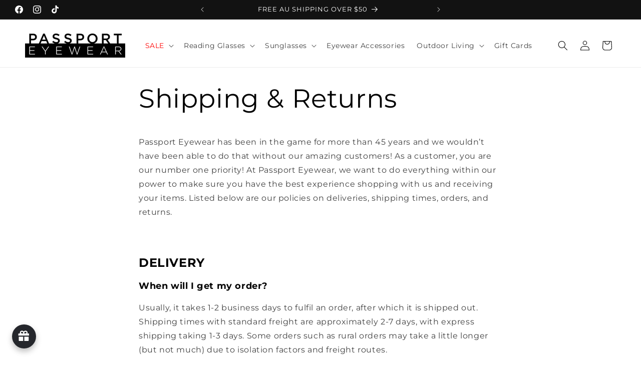

--- FILE ---
content_type: text/html; charset=utf-8
request_url: https://passporteyewear.com.au/pages/shipping-returns
body_size: 89950
content:
<!doctype html>
<html class="js" lang="en">
  <head>
	<!-- Added by AVADA SEO Suite -->
	<!-- meta basic type product --><!-- meta basic type collection -->

	<!-- /Added by AVADA SEO Suite -->
    <meta charset="utf-8">
    <meta http-equiv="X-UA-Compatible" content="IE=edge">
    <meta name="viewport" content="width=device-width,initial-scale=1">
    <meta name="theme-color" content="">
    <meta name="google-site-verification" content="ny2ulhUiyCmMODTqE951zOQV3hyNRNoZ-yvUxpNKV2U" />
    
    <link rel="canonical" href="https://passporteyewear.com.au/pages/shipping-returns"><link rel="icon" type="image/png" href="//passporteyewear.com.au/cdn/shop/files/favicon-32x32.png?crop=center&height=32&v=1614292261&width=32"><link rel="preconnect" href="https://fonts.shopifycdn.com" crossorigin><title>
      Shipping &amp; Returns | Passport Eyewear
</title>

    
      <meta name="description" content="Passport Eyewear has been in the game for more than 45 years and we wouldn’t have been able to do that without our amazing customers! As a customer, you are our number one priority! At Passport Eyewear, we want to do everything within our power to make sure you have the best experience shopping with us and receiving yo">
    

    

<meta property="og:site_name" content="Passport Eyewear">
<meta property="og:url" content="https://passporteyewear.com.au/pages/shipping-returns">
<meta property="og:title" content="Shipping &amp; Returns | Passport Eyewear">
<meta property="og:type" content="website">
<meta property="og:description" content="Passport Eyewear has been in the game for more than 45 years and we wouldn’t have been able to do that without our amazing customers! As a customer, you are our number one priority! At Passport Eyewear, we want to do everything within our power to make sure you have the best experience shopping with us and receiving yo"><meta property="og:image" content="http://passporteyewear.com.au/cdn/shop/files/slide-welcome_d73426d4-1121-4588-aa48-6e4e0a3b7a70.jpg?v=1612914157">
  <meta property="og:image:secure_url" content="https://passporteyewear.com.au/cdn/shop/files/slide-welcome_d73426d4-1121-4588-aa48-6e4e0a3b7a70.jpg?v=1612914157">
  <meta property="og:image:width" content="1200">
  <meta property="og:image:height" content="628"><meta name="twitter:card" content="summary_large_image">
<meta name="twitter:title" content="Shipping &amp; Returns | Passport Eyewear">
<meta name="twitter:description" content="Passport Eyewear has been in the game for more than 45 years and we wouldn’t have been able to do that without our amazing customers! As a customer, you are our number one priority! At Passport Eyewear, we want to do everything within our power to make sure you have the best experience shopping with us and receiving yo">


    <script src="//passporteyewear.com.au/cdn/shop/t/27/assets/constants.aio.min.js?v=88295113286432300701755573836" defer="defer"></script>
    <script src="//passporteyewear.com.au/cdn/shop/t/27/assets/pubsub.aio.min.js?v=9516842952302613531755573889" defer="defer"></script>
    <script src="//passporteyewear.com.au/cdn/shop/t/27/assets/global.aio.min.js?v=171331582780197253631755573841" defer="defer"></script>
    <script src="//passporteyewear.com.au/cdn/shop/t/27/assets/details-disclosure.aio.min.js?v=155380090115844597851755573838" defer="defer"></script>
    <script src="//passporteyewear.com.au/cdn/shop/t/27/assets/details-modal.aio.min.js?v=184177853962198804751755573839" defer="defer"></script>
    <script src="//passporteyewear.com.au/cdn/shop/t/27/assets/search-form.aio.min.js?v=105341722164394513591755573896" defer="defer"></script>
    <!--
    <script src="https://kit.fontawesome.com/a74ad7f3fd.js" crossorigin="anonymous" defer="defer"></script>
    -->
    <!-- Google tag (gtag.js) -->
    <script async src="https://www.googletagmanager.com/gtag/js?id=AW-354524553">
    </script>
    <script>
      window.dataLayer = window.dataLayer || [];
      function gtag(){dataLayer.push(arguments);}
      gtag('js', new Date());
    
      gtag('config', 'AW-354524553');
    </script><script src="//passporteyewear.com.au/cdn/shop/t/27/assets/animations.aio.min.js?v=162662545946686882391755573798" defer="defer"></script><script>window.performance && window.performance.mark && window.performance.mark('shopify.content_for_header.start');</script><meta name="google-site-verification" content="ny2ulhUiyCmMODTqE951zOQV3hyNRNoZ-yvUxpNKV2U">
<meta name="google-site-verification" content="BDhwEst44wGewVjaaTdhMzUeeI2wJqjKyEqqwZ3y4NQ">
<meta id="shopify-digital-wallet" name="shopify-digital-wallet" content="/26303168584/digital_wallets/dialog">
<meta name="shopify-checkout-api-token" content="bb30feff050822710717053e3bb2ca54">
<meta id="in-context-paypal-metadata" data-shop-id="26303168584" data-venmo-supported="false" data-environment="production" data-locale="en_US" data-paypal-v4="true" data-currency="AUD">
<script async="async" src="/checkouts/internal/preloads.js?locale=en-AU"></script>
<link rel="preconnect" href="https://shop.app" crossorigin="anonymous">
<script async="async" src="https://shop.app/checkouts/internal/preloads.js?locale=en-AU&shop_id=26303168584" crossorigin="anonymous"></script>
<script id="apple-pay-shop-capabilities" type="application/json">{"shopId":26303168584,"countryCode":"AU","currencyCode":"AUD","merchantCapabilities":["supports3DS"],"merchantId":"gid:\/\/shopify\/Shop\/26303168584","merchantName":"Passport Eyewear","requiredBillingContactFields":["postalAddress","email"],"requiredShippingContactFields":["postalAddress","email"],"shippingType":"shipping","supportedNetworks":["visa","masterCard","amex","jcb"],"total":{"type":"pending","label":"Passport Eyewear","amount":"1.00"},"shopifyPaymentsEnabled":true,"supportsSubscriptions":true}</script>
<script id="shopify-features" type="application/json">{"accessToken":"bb30feff050822710717053e3bb2ca54","betas":["rich-media-storefront-analytics"],"domain":"passporteyewear.com.au","predictiveSearch":true,"shopId":26303168584,"locale":"en"}</script>
<script>var Shopify = Shopify || {};
Shopify.shop = "passporteyewear.myshopify.com";
Shopify.locale = "en";
Shopify.currency = {"active":"AUD","rate":"1.0"};
Shopify.country = "AU";
Shopify.theme = {"name":"Dawn - Sept 25","id":152435720415,"schema_name":"Dawn","schema_version":"15.2.0","theme_store_id":887,"role":"main"};
Shopify.theme.handle = "null";
Shopify.theme.style = {"id":null,"handle":null};
Shopify.cdnHost = "passporteyewear.com.au/cdn";
Shopify.routes = Shopify.routes || {};
Shopify.routes.root = "/";</script>
<script type="module">!function(o){(o.Shopify=o.Shopify||{}).modules=!0}(window);</script>
<script>!function(o){function n(){var o=[];function n(){o.push(Array.prototype.slice.apply(arguments))}return n.q=o,n}var t=o.Shopify=o.Shopify||{};t.loadFeatures=n(),t.autoloadFeatures=n()}(window);</script>
<script>
  window.ShopifyPay = window.ShopifyPay || {};
  window.ShopifyPay.apiHost = "shop.app\/pay";
  window.ShopifyPay.redirectState = null;
</script>
<script id="shop-js-analytics" type="application/json">{"pageType":"page"}</script>
<script defer="defer" async type="module" src="//passporteyewear.com.au/cdn/shopifycloud/shop-js/modules/v2/client.init-shop-cart-sync_C5BV16lS.en.esm.js"></script>
<script defer="defer" async type="module" src="//passporteyewear.com.au/cdn/shopifycloud/shop-js/modules/v2/chunk.common_CygWptCX.esm.js"></script>
<script type="module">
  await import("//passporteyewear.com.au/cdn/shopifycloud/shop-js/modules/v2/client.init-shop-cart-sync_C5BV16lS.en.esm.js");
await import("//passporteyewear.com.au/cdn/shopifycloud/shop-js/modules/v2/chunk.common_CygWptCX.esm.js");

  window.Shopify.SignInWithShop?.initShopCartSync?.({"fedCMEnabled":true,"windoidEnabled":true});

</script>
<script>
  window.Shopify = window.Shopify || {};
  if (!window.Shopify.featureAssets) window.Shopify.featureAssets = {};
  window.Shopify.featureAssets['shop-js'] = {"shop-cart-sync":["modules/v2/client.shop-cart-sync_ZFArdW7E.en.esm.js","modules/v2/chunk.common_CygWptCX.esm.js"],"init-fed-cm":["modules/v2/client.init-fed-cm_CmiC4vf6.en.esm.js","modules/v2/chunk.common_CygWptCX.esm.js"],"shop-button":["modules/v2/client.shop-button_tlx5R9nI.en.esm.js","modules/v2/chunk.common_CygWptCX.esm.js"],"shop-cash-offers":["modules/v2/client.shop-cash-offers_DOA2yAJr.en.esm.js","modules/v2/chunk.common_CygWptCX.esm.js","modules/v2/chunk.modal_D71HUcav.esm.js"],"init-windoid":["modules/v2/client.init-windoid_sURxWdc1.en.esm.js","modules/v2/chunk.common_CygWptCX.esm.js"],"shop-toast-manager":["modules/v2/client.shop-toast-manager_ClPi3nE9.en.esm.js","modules/v2/chunk.common_CygWptCX.esm.js"],"init-shop-email-lookup-coordinator":["modules/v2/client.init-shop-email-lookup-coordinator_B8hsDcYM.en.esm.js","modules/v2/chunk.common_CygWptCX.esm.js"],"init-shop-cart-sync":["modules/v2/client.init-shop-cart-sync_C5BV16lS.en.esm.js","modules/v2/chunk.common_CygWptCX.esm.js"],"avatar":["modules/v2/client.avatar_BTnouDA3.en.esm.js"],"pay-button":["modules/v2/client.pay-button_FdsNuTd3.en.esm.js","modules/v2/chunk.common_CygWptCX.esm.js"],"init-customer-accounts":["modules/v2/client.init-customer-accounts_DxDtT_ad.en.esm.js","modules/v2/client.shop-login-button_C5VAVYt1.en.esm.js","modules/v2/chunk.common_CygWptCX.esm.js","modules/v2/chunk.modal_D71HUcav.esm.js"],"init-shop-for-new-customer-accounts":["modules/v2/client.init-shop-for-new-customer-accounts_ChsxoAhi.en.esm.js","modules/v2/client.shop-login-button_C5VAVYt1.en.esm.js","modules/v2/chunk.common_CygWptCX.esm.js","modules/v2/chunk.modal_D71HUcav.esm.js"],"shop-login-button":["modules/v2/client.shop-login-button_C5VAVYt1.en.esm.js","modules/v2/chunk.common_CygWptCX.esm.js","modules/v2/chunk.modal_D71HUcav.esm.js"],"init-customer-accounts-sign-up":["modules/v2/client.init-customer-accounts-sign-up_CPSyQ0Tj.en.esm.js","modules/v2/client.shop-login-button_C5VAVYt1.en.esm.js","modules/v2/chunk.common_CygWptCX.esm.js","modules/v2/chunk.modal_D71HUcav.esm.js"],"shop-follow-button":["modules/v2/client.shop-follow-button_Cva4Ekp9.en.esm.js","modules/v2/chunk.common_CygWptCX.esm.js","modules/v2/chunk.modal_D71HUcav.esm.js"],"checkout-modal":["modules/v2/client.checkout-modal_BPM8l0SH.en.esm.js","modules/v2/chunk.common_CygWptCX.esm.js","modules/v2/chunk.modal_D71HUcav.esm.js"],"lead-capture":["modules/v2/client.lead-capture_Bi8yE_yS.en.esm.js","modules/v2/chunk.common_CygWptCX.esm.js","modules/v2/chunk.modal_D71HUcav.esm.js"],"shop-login":["modules/v2/client.shop-login_D6lNrXab.en.esm.js","modules/v2/chunk.common_CygWptCX.esm.js","modules/v2/chunk.modal_D71HUcav.esm.js"],"payment-terms":["modules/v2/client.payment-terms_CZxnsJam.en.esm.js","modules/v2/chunk.common_CygWptCX.esm.js","modules/v2/chunk.modal_D71HUcav.esm.js"]};
</script>
<script>(function() {
  var isLoaded = false;
  function asyncLoad() {
    if (isLoaded) return;
    isLoaded = true;
    var urls = ["https:\/\/cdn1.avada.io\/flying-pages\/module.js?shop=passporteyewear.myshopify.com","https:\/\/seo.apps.avada.io\/avada-seo-installed.js?shop=passporteyewear.myshopify.com","https:\/\/joy.avada.io\/scripttag\/avada-joy-tracking.min.js?shop=passporteyewear.myshopify.com","https:\/\/boostsales.apps.avada.io\/scripttag\/avada-tracking.min.js?shop=passporteyewear.myshopify.com","https:\/\/cdn.hextom.com\/js\/freeshippingbar.js?shop=passporteyewear.myshopify.com"];
    for (var i = 0; i < urls.length; i++) {
      var s = document.createElement('script');
      s.type = 'text/javascript';
      s.async = true;
      s.src = urls[i];
      var x = document.getElementsByTagName('script')[0];
      x.parentNode.insertBefore(s, x);
    }
  };
  if(window.attachEvent) {
    window.attachEvent('onload', asyncLoad);
  } else {
    window.addEventListener('load', asyncLoad, false);
  }
})();</script>
<script id="__st">var __st={"a":26303168584,"offset":37800,"reqid":"a601fa6d-4862-4beb-84d2-e1dc7b072040-1768695535","pageurl":"passporteyewear.com.au\/pages\/shipping-returns","s":"pages-47310635080","u":"a394dd89a1d8","p":"page","rtyp":"page","rid":47310635080};</script>
<script>window.ShopifyPaypalV4VisibilityTracking = true;</script>
<script id="captcha-bootstrap">!function(){'use strict';const t='contact',e='account',n='new_comment',o=[[t,t],['blogs',n],['comments',n],[t,'customer']],c=[[e,'customer_login'],[e,'guest_login'],[e,'recover_customer_password'],[e,'create_customer']],r=t=>t.map((([t,e])=>`form[action*='/${t}']:not([data-nocaptcha='true']) input[name='form_type'][value='${e}']`)).join(','),a=t=>()=>t?[...document.querySelectorAll(t)].map((t=>t.form)):[];function s(){const t=[...o],e=r(t);return a(e)}const i='password',u='form_key',d=['recaptcha-v3-token','g-recaptcha-response','h-captcha-response',i],f=()=>{try{return window.sessionStorage}catch{return}},m='__shopify_v',_=t=>t.elements[u];function p(t,e,n=!1){try{const o=window.sessionStorage,c=JSON.parse(o.getItem(e)),{data:r}=function(t){const{data:e,action:n}=t;return t[m]||n?{data:e,action:n}:{data:t,action:n}}(c);for(const[e,n]of Object.entries(r))t.elements[e]&&(t.elements[e].value=n);n&&o.removeItem(e)}catch(o){console.error('form repopulation failed',{error:o})}}const l='form_type',E='cptcha';function T(t){t.dataset[E]=!0}const w=window,h=w.document,L='Shopify',v='ce_forms',y='captcha';let A=!1;((t,e)=>{const n=(g='f06e6c50-85a8-45c8-87d0-21a2b65856fe',I='https://cdn.shopify.com/shopifycloud/storefront-forms-hcaptcha/ce_storefront_forms_captcha_hcaptcha.v1.5.2.iife.js',D={infoText:'Protected by hCaptcha',privacyText:'Privacy',termsText:'Terms'},(t,e,n)=>{const o=w[L][v],c=o.bindForm;if(c)return c(t,g,e,D).then(n);var r;o.q.push([[t,g,e,D],n]),r=I,A||(h.body.append(Object.assign(h.createElement('script'),{id:'captcha-provider',async:!0,src:r})),A=!0)});var g,I,D;w[L]=w[L]||{},w[L][v]=w[L][v]||{},w[L][v].q=[],w[L][y]=w[L][y]||{},w[L][y].protect=function(t,e){n(t,void 0,e),T(t)},Object.freeze(w[L][y]),function(t,e,n,w,h,L){const[v,y,A,g]=function(t,e,n){const i=e?o:[],u=t?c:[],d=[...i,...u],f=r(d),m=r(i),_=r(d.filter((([t,e])=>n.includes(e))));return[a(f),a(m),a(_),s()]}(w,h,L),I=t=>{const e=t.target;return e instanceof HTMLFormElement?e:e&&e.form},D=t=>v().includes(t);t.addEventListener('submit',(t=>{const e=I(t);if(!e)return;const n=D(e)&&!e.dataset.hcaptchaBound&&!e.dataset.recaptchaBound,o=_(e),c=g().includes(e)&&(!o||!o.value);(n||c)&&t.preventDefault(),c&&!n&&(function(t){try{if(!f())return;!function(t){const e=f();if(!e)return;const n=_(t);if(!n)return;const o=n.value;o&&e.removeItem(o)}(t);const e=Array.from(Array(32),(()=>Math.random().toString(36)[2])).join('');!function(t,e){_(t)||t.append(Object.assign(document.createElement('input'),{type:'hidden',name:u})),t.elements[u].value=e}(t,e),function(t,e){const n=f();if(!n)return;const o=[...t.querySelectorAll(`input[type='${i}']`)].map((({name:t})=>t)),c=[...d,...o],r={};for(const[a,s]of new FormData(t).entries())c.includes(a)||(r[a]=s);n.setItem(e,JSON.stringify({[m]:1,action:t.action,data:r}))}(t,e)}catch(e){console.error('failed to persist form',e)}}(e),e.submit())}));const S=(t,e)=>{t&&!t.dataset[E]&&(n(t,e.some((e=>e===t))),T(t))};for(const o of['focusin','change'])t.addEventListener(o,(t=>{const e=I(t);D(e)&&S(e,y())}));const B=e.get('form_key'),M=e.get(l),P=B&&M;t.addEventListener('DOMContentLoaded',(()=>{const t=y();if(P)for(const e of t)e.elements[l].value===M&&p(e,B);[...new Set([...A(),...v().filter((t=>'true'===t.dataset.shopifyCaptcha))])].forEach((e=>S(e,t)))}))}(h,new URLSearchParams(w.location.search),n,t,e,['guest_login'])})(!0,!0)}();</script>
<script integrity="sha256-4kQ18oKyAcykRKYeNunJcIwy7WH5gtpwJnB7kiuLZ1E=" data-source-attribution="shopify.loadfeatures" defer="defer" src="//passporteyewear.com.au/cdn/shopifycloud/storefront/assets/storefront/load_feature-a0a9edcb.js" crossorigin="anonymous"></script>
<script crossorigin="anonymous" defer="defer" src="//passporteyewear.com.au/cdn/shopifycloud/storefront/assets/shopify_pay/storefront-65b4c6d7.js?v=20250812"></script>
<script data-source-attribution="shopify.dynamic_checkout.dynamic.init">var Shopify=Shopify||{};Shopify.PaymentButton=Shopify.PaymentButton||{isStorefrontPortableWallets:!0,init:function(){window.Shopify.PaymentButton.init=function(){};var t=document.createElement("script");t.src="https://passporteyewear.com.au/cdn/shopifycloud/portable-wallets/latest/portable-wallets.en.js",t.type="module",document.head.appendChild(t)}};
</script>
<script data-source-attribution="shopify.dynamic_checkout.buyer_consent">
  function portableWalletsHideBuyerConsent(e){var t=document.getElementById("shopify-buyer-consent"),n=document.getElementById("shopify-subscription-policy-button");t&&n&&(t.classList.add("hidden"),t.setAttribute("aria-hidden","true"),n.removeEventListener("click",e))}function portableWalletsShowBuyerConsent(e){var t=document.getElementById("shopify-buyer-consent"),n=document.getElementById("shopify-subscription-policy-button");t&&n&&(t.classList.remove("hidden"),t.removeAttribute("aria-hidden"),n.addEventListener("click",e))}window.Shopify?.PaymentButton&&(window.Shopify.PaymentButton.hideBuyerConsent=portableWalletsHideBuyerConsent,window.Shopify.PaymentButton.showBuyerConsent=portableWalletsShowBuyerConsent);
</script>
<script data-source-attribution="shopify.dynamic_checkout.cart.bootstrap">document.addEventListener("DOMContentLoaded",(function(){function t(){return document.querySelector("shopify-accelerated-checkout-cart, shopify-accelerated-checkout")}if(t())Shopify.PaymentButton.init();else{new MutationObserver((function(e,n){t()&&(Shopify.PaymentButton.init(),n.disconnect())})).observe(document.body,{childList:!0,subtree:!0})}}));
</script>
<script id='scb4127' type='text/javascript' async='' src='https://passporteyewear.com.au/cdn/shopifycloud/privacy-banner/storefront-banner.js'></script><link id="shopify-accelerated-checkout-styles" rel="stylesheet" media="screen" href="https://passporteyewear.com.au/cdn/shopifycloud/portable-wallets/latest/accelerated-checkout-backwards-compat.css" crossorigin="anonymous">
<style id="shopify-accelerated-checkout-cart">
        #shopify-buyer-consent {
  margin-top: 1em;
  display: inline-block;
  width: 100%;
}

#shopify-buyer-consent.hidden {
  display: none;
}

#shopify-subscription-policy-button {
  background: none;
  border: none;
  padding: 0;
  text-decoration: underline;
  font-size: inherit;
  cursor: pointer;
}

#shopify-subscription-policy-button::before {
  box-shadow: none;
}

      </style>
<script id="sections-script" data-sections="header" defer="defer" src="//passporteyewear.com.au/cdn/shop/t/27/compiled_assets/scripts.js?6676"></script>
<script>window.performance && window.performance.mark && window.performance.mark('shopify.content_for_header.end');</script>


    <style data-shopify>
      @font-face {
  font-family: Montserrat;
  font-weight: 400;
  font-style: normal;
  font-display: swap;
  src: url("//passporteyewear.com.au/cdn/fonts/montserrat/montserrat_n4.81949fa0ac9fd2021e16436151e8eaa539321637.woff2") format("woff2"),
       url("//passporteyewear.com.au/cdn/fonts/montserrat/montserrat_n4.a6c632ca7b62da89c3594789ba828388aac693fe.woff") format("woff");
}

      @font-face {
  font-family: Montserrat;
  font-weight: 700;
  font-style: normal;
  font-display: swap;
  src: url("//passporteyewear.com.au/cdn/fonts/montserrat/montserrat_n7.3c434e22befd5c18a6b4afadb1e3d77c128c7939.woff2") format("woff2"),
       url("//passporteyewear.com.au/cdn/fonts/montserrat/montserrat_n7.5d9fa6e2cae713c8fb539a9876489d86207fe957.woff") format("woff");
}

      @font-face {
  font-family: Montserrat;
  font-weight: 400;
  font-style: italic;
  font-display: swap;
  src: url("//passporteyewear.com.au/cdn/fonts/montserrat/montserrat_i4.5a4ea298b4789e064f62a29aafc18d41f09ae59b.woff2") format("woff2"),
       url("//passporteyewear.com.au/cdn/fonts/montserrat/montserrat_i4.072b5869c5e0ed5b9d2021e4c2af132e16681ad2.woff") format("woff");
}

      @font-face {
  font-family: Montserrat;
  font-weight: 700;
  font-style: italic;
  font-display: swap;
  src: url("//passporteyewear.com.au/cdn/fonts/montserrat/montserrat_i7.a0d4a463df4f146567d871890ffb3c80408e7732.woff2") format("woff2"),
       url("//passporteyewear.com.au/cdn/fonts/montserrat/montserrat_i7.f6ec9f2a0681acc6f8152c40921d2a4d2e1a2c78.woff") format("woff");
}

      @font-face {
  font-family: Montserrat;
  font-weight: 400;
  font-style: normal;
  font-display: swap;
  src: url("//passporteyewear.com.au/cdn/fonts/montserrat/montserrat_n4.81949fa0ac9fd2021e16436151e8eaa539321637.woff2") format("woff2"),
       url("//passporteyewear.com.au/cdn/fonts/montserrat/montserrat_n4.a6c632ca7b62da89c3594789ba828388aac693fe.woff") format("woff");
}


      
        :root,
        .color-scheme-1 {
          --color-background: 255,255,255;
        
          --gradient-background: #ffffff;
        

        

        --color-foreground: 0,0,0;
        --color-background-contrast: 191,191,191;
        --color-shadow: 18,18,18;
        --color-button: 18,18,18;
        --color-button-text: 255,255,255;
        --color-secondary-button: 255,255,255;
        --color-secondary-button-text: 18,18,18;
        --color-link: 18,18,18;
        --color-badge-foreground: 0,0,0;
        --color-badge-background: 255,255,255;
        --color-badge-border: 0,0,0;
        --payment-terms-background-color: rgb(255 255 255);
      }
      
        
        .color-scheme-2 {
          --color-background: 243,243,243;
        
          --gradient-background: #f3f3f3;
        

        

        --color-foreground: 18,18,18;
        --color-background-contrast: 179,179,179;
        --color-shadow: 18,18,18;
        --color-button: 18,18,18;
        --color-button-text: 243,243,243;
        --color-secondary-button: 243,243,243;
        --color-secondary-button-text: 18,18,18;
        --color-link: 18,18,18;
        --color-badge-foreground: 18,18,18;
        --color-badge-background: 243,243,243;
        --color-badge-border: 18,18,18;
        --payment-terms-background-color: rgb(243 243 243);
      }
      
        
        .color-scheme-3 {
          --color-background: 36,40,51;
        
          --gradient-background: #242833;
        

        

        --color-foreground: 255,255,255;
        --color-background-contrast: 47,52,66;
        --color-shadow: 18,18,18;
        --color-button: 255,255,255;
        --color-button-text: 0,0,0;
        --color-secondary-button: 36,40,51;
        --color-secondary-button-text: 255,255,255;
        --color-link: 255,255,255;
        --color-badge-foreground: 255,255,255;
        --color-badge-background: 36,40,51;
        --color-badge-border: 255,255,255;
        --payment-terms-background-color: rgb(36 40 51);
      }
      
        
        .color-scheme-4 {
          --color-background: 18,18,18;
        
          --gradient-background: #121212;
        

        

        --color-foreground: 255,255,255;
        --color-background-contrast: 146,146,146;
        --color-shadow: 18,18,18;
        --color-button: 255,255,255;
        --color-button-text: 18,18,18;
        --color-secondary-button: 18,18,18;
        --color-secondary-button-text: 255,255,255;
        --color-link: 255,255,255;
        --color-badge-foreground: 255,255,255;
        --color-badge-background: 18,18,18;
        --color-badge-border: 255,255,255;
        --payment-terms-background-color: rgb(18 18 18);
      }
      
        
        .color-scheme-5 {
          --color-background: 51,79,180;
        
          --gradient-background: #334fb4;
        

        

        --color-foreground: 255,255,255;
        --color-background-contrast: 23,35,81;
        --color-shadow: 18,18,18;
        --color-button: 255,255,255;
        --color-button-text: 51,79,180;
        --color-secondary-button: 51,79,180;
        --color-secondary-button-text: 255,255,255;
        --color-link: 255,255,255;
        --color-badge-foreground: 255,255,255;
        --color-badge-background: 51,79,180;
        --color-badge-border: 255,255,255;
        --payment-terms-background-color: rgb(51 79 180);
      }
      
        
        .color-scheme-000d28f6-1f19-4da7-aba3-3120433793f3 {
          --color-background: 224,34,41;
        
          --gradient-background: #e02229;
        

        

        --color-foreground: 255,255,255;
        --color-background-contrast: 114,16,20;
        --color-shadow: 18,18,18;
        --color-button: 18,18,18;
        --color-button-text: 255,255,255;
        --color-secondary-button: 224,34,41;
        --color-secondary-button-text: 18,18,18;
        --color-link: 18,18,18;
        --color-badge-foreground: 255,255,255;
        --color-badge-background: 224,34,41;
        --color-badge-border: 255,255,255;
        --payment-terms-background-color: rgb(224 34 41);
      }
      
        
        .color-scheme-30b22d84-323f-4d7b-aa6d-c1a408f51c1a {
          --color-background: 98,252,114;
        
          --gradient-background: #62fc72;
        

        

        --color-foreground: 0,0,0;
        --color-background-contrast: 4,218,26;
        --color-shadow: 18,18,18;
        --color-button: 18,18,18;
        --color-button-text: 255,255,255;
        --color-secondary-button: 98,252,114;
        --color-secondary-button-text: 18,18,18;
        --color-link: 18,18,18;
        --color-badge-foreground: 0,0,0;
        --color-badge-background: 98,252,114;
        --color-badge-border: 0,0,0;
        --payment-terms-background-color: rgb(98 252 114);
      }
      
        
        .color-scheme-325aa7df-5db2-4d8c-88ee-ed6f54d3145f {
          --color-background: 255,160,0;
        
          --gradient-background: #ffa000;
        

        

        --color-foreground: 0,0,0;
        --color-background-contrast: 128,80,0;
        --color-shadow: 18,18,18;
        --color-button: 18,18,18;
        --color-button-text: 255,255,255;
        --color-secondary-button: 255,160,0;
        --color-secondary-button-text: 18,18,18;
        --color-link: 18,18,18;
        --color-badge-foreground: 0,0,0;
        --color-badge-background: 255,160,0;
        --color-badge-border: 0,0,0;
        --payment-terms-background-color: rgb(255 160 0);
      }
      
        
        .color-scheme-e6db94b7-4f2f-48a5-8202-daa27d973d86 {
          --color-background: 255,255,255;
        
          --gradient-background: linear-gradient(270deg, rgba(240, 110, 105, 1), rgba(249, 208, 163, 1) 100%);
        

        

        --color-foreground: 0,0,0;
        --color-background-contrast: 191,191,191;
        --color-shadow: 18,18,18;
        --color-button: 18,18,18;
        --color-button-text: 255,255,255;
        --color-secondary-button: 255,255,255;
        --color-secondary-button-text: 18,18,18;
        --color-link: 18,18,18;
        --color-badge-foreground: 0,0,0;
        --color-badge-background: 255,255,255;
        --color-badge-border: 0,0,0;
        --payment-terms-background-color: rgb(255 255 255);
      }
      

      body, .color-scheme-1, .color-scheme-2, .color-scheme-3, .color-scheme-4, .color-scheme-5, .color-scheme-000d28f6-1f19-4da7-aba3-3120433793f3, .color-scheme-30b22d84-323f-4d7b-aa6d-c1a408f51c1a, .color-scheme-325aa7df-5db2-4d8c-88ee-ed6f54d3145f, .color-scheme-e6db94b7-4f2f-48a5-8202-daa27d973d86 {
        color: rgba(var(--color-foreground), 0.75);
        background-color: rgb(var(--color-background));
      }

      :root {
        --font-body-family: Montserrat, sans-serif;
        --font-body-style: normal;
        --font-body-weight: 400;
        --font-body-weight-bold: 700;

        --font-heading-family: Montserrat, sans-serif;
        --font-heading-style: normal;
        --font-heading-weight: 400;

        --font-body-scale: 1.0;
        --font-heading-scale: 1.0;

        --media-padding: px;
        --media-border-opacity: 0.05;
        --media-border-width: 1px;
        --media-radius: 0px;
        --media-shadow-opacity: 0.0;
        --media-shadow-horizontal-offset: 0px;
        --media-shadow-vertical-offset: 4px;
        --media-shadow-blur-radius: 5px;
        --media-shadow-visible: 0;

        --page-width: 160rem;
        --page-width-margin: 0rem;

        --product-card-image-padding: 0.0rem;
        --product-card-corner-radius: 0.0rem;
        --product-card-text-alignment: center;
        --product-card-border-width: 0.1rem;
        --product-card-border-opacity: 0.1;
        --product-card-shadow-opacity: 0.0;
        --product-card-shadow-visible: 0;
        --product-card-shadow-horizontal-offset: 0.0rem;
        --product-card-shadow-vertical-offset: 0.4rem;
        --product-card-shadow-blur-radius: 0.5rem;

        --collection-card-image-padding: 0.0rem;
        --collection-card-corner-radius: 1.2rem;
        --collection-card-text-alignment: center;
        --collection-card-border-width: 0.0rem;
        --collection-card-border-opacity: 0.1;
        --collection-card-shadow-opacity: 0.0;
        --collection-card-shadow-visible: 0;
        --collection-card-shadow-horizontal-offset: 0.0rem;
        --collection-card-shadow-vertical-offset: 0.4rem;
        --collection-card-shadow-blur-radius: 0.5rem;

        --blog-card-image-padding: 0.0rem;
        --blog-card-corner-radius: 0.0rem;
        --blog-card-text-alignment: left;
        --blog-card-border-width: 0.0rem;
        --blog-card-border-opacity: 0.1;
        --blog-card-shadow-opacity: 0.0;
        --blog-card-shadow-visible: 0;
        --blog-card-shadow-horizontal-offset: 0.0rem;
        --blog-card-shadow-vertical-offset: 0.4rem;
        --blog-card-shadow-blur-radius: 0.5rem;

        --badge-corner-radius: 0.0rem;

        --popup-border-width: 0px;
        --popup-border-opacity: 0.1;
        --popup-corner-radius: 0px;
        --popup-shadow-opacity: 0.05;
        --popup-shadow-horizontal-offset: 0px;
        --popup-shadow-vertical-offset: 4px;
        --popup-shadow-blur-radius: 5px;

        --drawer-border-width: 1px;
        --drawer-border-opacity: 0.1;
        --drawer-shadow-opacity: 0.0;
        --drawer-shadow-horizontal-offset: 0px;
        --drawer-shadow-vertical-offset: 4px;
        --drawer-shadow-blur-radius: 5px;

        --spacing-sections-desktop: 0px;
        --spacing-sections-mobile: 0px;

        --grid-desktop-vertical-spacing: 8px;
        --grid-desktop-horizontal-spacing: 8px;
        --grid-mobile-vertical-spacing: 4px;
        --grid-mobile-horizontal-spacing: 4px;

        --text-boxes-border-opacity: 0.1;
        --text-boxes-border-width: 0px;
        --text-boxes-radius: 0px;
        --text-boxes-shadow-opacity: 0.0;
        --text-boxes-shadow-visible: 0;
        --text-boxes-shadow-horizontal-offset: 0px;
        --text-boxes-shadow-vertical-offset: 4px;
        --text-boxes-shadow-blur-radius: 5px;

        --buttons-radius: 40px;
        --buttons-radius-outset: 41px;
        --buttons-border-width: 1px;
        --buttons-border-opacity: 1.0;
        --buttons-shadow-opacity: 0.55;
        --buttons-shadow-visible: 1;
        --buttons-shadow-horizontal-offset: 0px;
        --buttons-shadow-vertical-offset: 4px;
        --buttons-shadow-blur-radius: 5px;
        --buttons-border-offset: 0.3px;

        --inputs-radius: 0px;
        --inputs-border-width: 1px;
        --inputs-border-opacity: 0.55;
        --inputs-shadow-opacity: 0.0;
        --inputs-shadow-horizontal-offset: 0px;
        --inputs-margin-offset: 0px;
        --inputs-shadow-vertical-offset: 4px;
        --inputs-shadow-blur-radius: 5px;
        --inputs-radius-outset: 0px;

        --variant-pills-radius: 40px;
        --variant-pills-border-width: 1px;
        --variant-pills-border-opacity: 0.55;
        --variant-pills-shadow-opacity: 0.0;
        --variant-pills-shadow-horizontal-offset: 0px;
        --variant-pills-shadow-vertical-offset: 4px;
        --variant-pills-shadow-blur-radius: 5px;
      }

      *,
      *::before,
      *::after {
        box-sizing: inherit;
      }

      html {
        box-sizing: border-box;
        font-size: calc(var(--font-body-scale) * 62.5%);
        height: 100%;
      }

      body {
        display: grid;
        grid-template-rows: auto auto 1fr auto;
        grid-template-columns: 100%;
        min-height: 100%;
        margin: 0;
        font-size: 1.5rem;
        letter-spacing: 0.06rem;
        line-height: calc(1 + 0.8 / var(--font-body-scale));
        font-family: var(--font-body-family);
        font-style: var(--font-body-style);
        font-weight: var(--font-body-weight);
      }

      @media screen and (min-width: 750px) {
        body {
          font-size: 1.6rem;
        }
      }
      
      /* Header Menu hover gap */
      header-menu [open] summary:after {
        content: "";
        position: absolute;
        top: 3em;
        height: 2em;
        left: -2em;
        right: -2em;
      }

      /* Collection Card Design
      .collection-list .card__media img {
        filter: brightness(0.6);
      }

      .collection-list .card__content {
        position: absolute;
        top: 50%;
        left: 50%;
        transform: translate(-50%, -50%);
        display: flex;
        justify-content: center;
      }
      
      .collection-list .card__content .card__heading .full-unstyled-link {
        color: white !important;
        font-size: 24px !important;
        letter-spacing: 4.25px;
      }
      
      .collection-list .card__content .card__heading .icon-wrap {
        display: none;
      }
      
      .collection-list .collection-list__item {
        padding: 12px;
      }*/
      

    </style>

    <link href="//passporteyewear.com.au/cdn/shop/t/27/assets/base.aio.min.css?v=6807538163944289361755573799" rel="stylesheet" type="text/css" media="all" />
    <link rel="stylesheet" href="//passporteyewear.com.au/cdn/shop/t/27/assets/component-cart-items.aio.min.css?v=167226524205739962481755573807" media="print" onload="this.media='all'"><link href="//passporteyewear.com.au/cdn/shop/t/27/assets/component-cart-drawer.aio.min.css?v=15288607572791157321755573806" rel="stylesheet" type="text/css" media="all" />
      <link href="//passporteyewear.com.au/cdn/shop/t/27/assets/component-cart.aio.min.css?v=147547573860349370591755573809" rel="stylesheet" type="text/css" media="all" />
      <link href="//passporteyewear.com.au/cdn/shop/t/27/assets/component-totals.aio.min.css?v=176117813089091611181755573834" rel="stylesheet" type="text/css" media="all" />
      <link href="//passporteyewear.com.au/cdn/shop/t/27/assets/component-price.aio.min.css?v=151939428215352036421755573825" rel="stylesheet" type="text/css" media="all" />
      <link href="//passporteyewear.com.au/cdn/shop/t/27/assets/component-discounts.aio.min.css?v=180263956299926936191755573812" rel="stylesheet" type="text/css" media="all" />

      <link rel="preload" as="font" href="//passporteyewear.com.au/cdn/fonts/montserrat/montserrat_n4.81949fa0ac9fd2021e16436151e8eaa539321637.woff2" type="font/woff2" crossorigin>
      

      <link rel="preload" as="font" href="//passporteyewear.com.au/cdn/fonts/montserrat/montserrat_n4.81949fa0ac9fd2021e16436151e8eaa539321637.woff2" type="font/woff2" crossorigin>
      
<link href="//passporteyewear.com.au/cdn/shop/t/27/assets/component-localization-form.aio.min.css?v=29938146613305446571755573818" rel="stylesheet" type="text/css" media="all" />
      <script src="//passporteyewear.com.au/cdn/shop/t/27/assets/localization-form.aio.min.js?v=61012555270925996921755573876" defer="defer"></script><link
        rel="stylesheet"
        href="//passporteyewear.com.au/cdn/shop/t/27/assets/component-predictive-search.aio.min.css?v=133897524589926706821755573824"
        media="print"
        onload="this.media='all'"
      ><script>
      if (Shopify.designMode) {
        document.documentElement.classList.add('shopify-design-mode');
      }
    </script>
  <!-- BEGIN app block: shopify://apps/smart-seo/blocks/smartseo/7b0a6064-ca2e-4392-9a1d-8c43c942357b --><meta name="smart-seo-integrated" content="true" /><!-- metatagsSavedToSEOFields: true --><!-- END app block --><!-- BEGIN app block: shopify://apps/avada-seo-suite/blocks/avada-seo/15507c6e-1aa3-45d3-b698-7e175e033440 --><script>
  window.AVADA_SEO_ENABLED = true;
</script><!-- BEGIN app snippet: avada-broken-link-manager --><!-- END app snippet --><!-- BEGIN app snippet: avada-seo-site --><meta name="google-site-verification" content="ny2ulhUiyCmMODTqE951zOQV3hyNRNoZ-yvUxpNKV2U" /><meta name="" content="" /><meta name="" content="" /><meta name="" content="" /><meta name="" content="" /><!-- END app snippet --><!-- BEGIN app snippet: avada-robot-onpage --><!-- Avada SEO Robot Onpage -->












<!-- END app snippet --><!-- BEGIN app snippet: avada-frequently-asked-questions -->







<!-- END app snippet --><!-- BEGIN app snippet: avada-custom-css --> <!-- BEGIN Avada SEO custom CSS END -->


<!-- END Avada SEO custom CSS END -->
<!-- END app snippet --><!-- BEGIN app snippet: avada-homepage --><!-- END app snippet --><!-- BEGIN app snippet: avada-rating-and-review -->
<!-- END app snippet --><!-- BEGIN app snippet: avada-seo-preload --><script>
  const ignore = ["\/cart","\/account"];
  window.FPConfig = {
      delay: 0,
      ignoreKeywords: ignore || ['/cart', '/account/login', '/account/logout', '/account'],
      maxRPS: 3,
      hoverDelay: 50
  };
</script>

<script src="https://cdn.shopify.com/extensions/019b5883-b6ab-7058-b8a7-b81c7af1b0f9/avada-seo-suite-218/assets/flying-pages.js" defer="defer"></script>


<!-- END app snippet --><!-- BEGIN app snippet: avada-seo-social --><meta property="og:site_name" content="Passport Eyewear">
  <meta property="og:url" content="https://passporteyewear.com.au/pages/shipping-returns">
  <meta property="og:type" content="website"><meta property="og:title" content="Shipping &amp; Returns | Passport Eyewear"><meta property="og:description" content="Passport Eyewear has been in the game for more than 45 years and we wouldn’t have been able to do that without our amazing customers! As a customer, you are our number one priority! At Passport Eyewear, we want to do everything within our power to make sure you have the best experience shopping with us and receiving yo"><meta property="og:image" content="https://cdn.shopify.com/s/files/1/0263/0316/8584/files/slide-welcome_d73426d4-1121-4588-aa48-6e4e0a3b7a70.jpg?v=1612914157">
    <meta property="og:image:secure_url"
          content="https://cdn.shopify.com/s/files/1/0263/0316/8584/files/slide-welcome_d73426d4-1121-4588-aa48-6e4e0a3b7a70.jpg?v=1612914157"><meta name="twitter:site" content="@Passport Eyewear"><meta name="twitter:card" content="summary_large_image">
<meta name="twitter:title" content="Shipping &amp; Returns | Passport Eyewear">
<meta name="twitter:description" content="Passport Eyewear has been in the game for more than 45 years and we wouldn’t have been able to do that without our amazing customers! As ...">

<!-- END app snippet --><!-- BEGIN app snippet: avada-loading --><style>
  @keyframes avada-rotate {
    0% { transform: rotate(0); }
    100% { transform: rotate(360deg); }
  }

  @keyframes avada-fade-out {
    0% { opacity: 1; visibility: visible; }
    100% { opacity: 0; visibility: hidden; }
  }

  .Avada-LoadingScreen {
    display: none;
    width: 100%;
    height: 100vh;
    top: 0;
    position: fixed;
    z-index: 9999;
    display: flex;
    align-items: center;
    justify-content: center;
  
    background-color: #F2F2F2;
  
  }

  .Avada-LoadingScreen svg {
    animation: avada-rotate 1s linear infinite;
    width: 75px;
    height: 75px;
  }
</style>
<script>
  const themeId = Shopify.theme.id;
  const loadingSettingsValue = {"enabled":false,"loadingColor":"#333333","bgColor":"#F2F2F2","waitTime":0,"durationTime":2,"loadingType":"circle","bgType":"color","sizeLoading":"75","displayShow":"first","bgImage":""};
  const loadingType = loadingSettingsValue?.loadingType;
  function renderLoading() {
    new MutationObserver((mutations, observer) => {
      if (document.body) {
        observer.disconnect();
        const loadingDiv = document.createElement('div');
        loadingDiv.className = 'Avada-LoadingScreen';
        if(loadingType === 'custom_logo' || loadingType === 'favicon_logo') {
          const srcLoadingImage = loadingSettingsValue?.customLogoThemeIds[themeId] || '';
          if(srcLoadingImage) {
            loadingDiv.innerHTML = `
            <img alt="Avada logo"  height="600px" loading="eager" fetchpriority="high"
              src="${srcLoadingImage}&width=600"
              width="600px" />
              `
          }
        }
        if(loadingType === 'circle') {
          loadingDiv.innerHTML = `
        <svg viewBox="0 0 40 40" fill="none" xmlns="http://www.w3.org/2000/svg">
          <path d="M20 3.75C11.0254 3.75 3.75 11.0254 3.75 20C3.75 21.0355 2.91053 21.875 1.875 21.875C0.839475 21.875 0 21.0355 0 20C0 8.9543 8.9543 0 20 0C31.0457 0 40 8.9543 40 20C40 31.0457 31.0457 40 20 40C18.9645 40 18.125 39.1605 18.125 38.125C18.125 37.0895 18.9645 36.25 20 36.25C28.9748 36.25 36.25 28.9748 36.25 20C36.25 11.0254 28.9748 3.75 20 3.75Z" fill="#333333"/>
        </svg>
      `;
        }

        document.body.insertBefore(loadingDiv, document.body.firstChild || null);
        const e = '2';
        const t = 'first';
        const o = 'first' === t;
        const a = sessionStorage.getItem('isShowLoadingAvada');
        const n = document.querySelector('.Avada-LoadingScreen');
        if (a && o) return (n.style.display = 'none');
        n.style.display = 'flex';
        const i = document.body;
        i.style.overflow = 'hidden';
        const l = () => {
          i.style.overflow = 'auto';
          n.style.animation = 'avada-fade-out 1s ease-out forwards';
          setTimeout(() => {
            n.style.display = 'none';
          }, 1000);
        };
        if ((o && !a && sessionStorage.setItem('isShowLoadingAvada', true), 'duration_auto' === e)) {
          window.onload = function() {
            l();
          };
          return;
        }
        setTimeout(() => {
          l();
        }, 1000 * e);
      }
    }).observe(document.documentElement, { childList: true, subtree: true });
  };
  function isNullish(value) {
    return value === null || value === undefined;
  }
  const themeIds = '';
  const themeIdsArray = themeIds ? themeIds.split(',') : [];

  if(!isNullish(themeIds) && themeIdsArray.includes(themeId.toString()) && loadingSettingsValue?.enabled) {
    renderLoading();
  }

  if(isNullish(loadingSettingsValue?.themeIds) && loadingSettingsValue?.enabled) {
    renderLoading();
  }
</script>
<!-- END app snippet --><!-- BEGIN app snippet: avada-seo-social-post --><!-- END app snippet -->
<!-- END app block --><script src="https://cdn.shopify.com/extensions/cfc76123-b24f-4e9a-a1dc-585518796af7/forms-2294/assets/shopify-forms-loader.js" type="text/javascript" defer="defer"></script>
<script src="https://cdn.shopify.com/extensions/019bc2cf-ad72-709c-ab89-9947d92587ae/free-shipping-bar-118/assets/freeshippingbar.js" type="text/javascript" defer="defer"></script>
<script src="https://cdn.shopify.com/extensions/019b0289-a7b2-75c4-bc89-75da59821462/avada-app-75/assets/air-reviews.js" type="text/javascript" defer="defer"></script>
<script src="https://cdn.shopify.com/extensions/019ba1fd-d39b-7fca-92c2-cfa883e82613/globo-color-swatch-213/assets/globoswatch.js" type="text/javascript" defer="defer"></script>
<script src="https://cdn.shopify.com/extensions/019bc061-933a-7f8d-b392-badd11dda39d/avada-joy-425/assets/avada-joy.js" type="text/javascript" defer="defer"></script>
<script src="https://cdn.shopify.com/extensions/019b6eab-211e-7978-ad83-a373ee147c2e/avada-boost-sales-41/assets/avada-offer.js" type="text/javascript" defer="defer"></script>
<script src="https://cdn.shopify.com/extensions/019bc061-933a-7f8d-b392-badd11dda39d/avada-joy-425/assets/joy-points-calculator-block.js" type="text/javascript" defer="defer"></script>
<link href="https://monorail-edge.shopifysvc.com" rel="dns-prefetch">
<script>(function(){if ("sendBeacon" in navigator && "performance" in window) {try {var session_token_from_headers = performance.getEntriesByType('navigation')[0].serverTiming.find(x => x.name == '_s').description;} catch {var session_token_from_headers = undefined;}var session_cookie_matches = document.cookie.match(/_shopify_s=([^;]*)/);var session_token_from_cookie = session_cookie_matches && session_cookie_matches.length === 2 ? session_cookie_matches[1] : "";var session_token = session_token_from_headers || session_token_from_cookie || "";function handle_abandonment_event(e) {var entries = performance.getEntries().filter(function(entry) {return /monorail-edge.shopifysvc.com/.test(entry.name);});if (!window.abandonment_tracked && entries.length === 0) {window.abandonment_tracked = true;var currentMs = Date.now();var navigation_start = performance.timing.navigationStart;var payload = {shop_id: 26303168584,url: window.location.href,navigation_start,duration: currentMs - navigation_start,session_token,page_type: "page"};window.navigator.sendBeacon("https://monorail-edge.shopifysvc.com/v1/produce", JSON.stringify({schema_id: "online_store_buyer_site_abandonment/1.1",payload: payload,metadata: {event_created_at_ms: currentMs,event_sent_at_ms: currentMs}}));}}window.addEventListener('pagehide', handle_abandonment_event);}}());</script>
<script id="web-pixels-manager-setup">(function e(e,d,r,n,o){if(void 0===o&&(o={}),!Boolean(null===(a=null===(i=window.Shopify)||void 0===i?void 0:i.analytics)||void 0===a?void 0:a.replayQueue)){var i,a;window.Shopify=window.Shopify||{};var t=window.Shopify;t.analytics=t.analytics||{};var s=t.analytics;s.replayQueue=[],s.publish=function(e,d,r){return s.replayQueue.push([e,d,r]),!0};try{self.performance.mark("wpm:start")}catch(e){}var l=function(){var e={modern:/Edge?\/(1{2}[4-9]|1[2-9]\d|[2-9]\d{2}|\d{4,})\.\d+(\.\d+|)|Firefox\/(1{2}[4-9]|1[2-9]\d|[2-9]\d{2}|\d{4,})\.\d+(\.\d+|)|Chrom(ium|e)\/(9{2}|\d{3,})\.\d+(\.\d+|)|(Maci|X1{2}).+ Version\/(15\.\d+|(1[6-9]|[2-9]\d|\d{3,})\.\d+)([,.]\d+|)( \(\w+\)|)( Mobile\/\w+|) Safari\/|Chrome.+OPR\/(9{2}|\d{3,})\.\d+\.\d+|(CPU[ +]OS|iPhone[ +]OS|CPU[ +]iPhone|CPU IPhone OS|CPU iPad OS)[ +]+(15[._]\d+|(1[6-9]|[2-9]\d|\d{3,})[._]\d+)([._]\d+|)|Android:?[ /-](13[3-9]|1[4-9]\d|[2-9]\d{2}|\d{4,})(\.\d+|)(\.\d+|)|Android.+Firefox\/(13[5-9]|1[4-9]\d|[2-9]\d{2}|\d{4,})\.\d+(\.\d+|)|Android.+Chrom(ium|e)\/(13[3-9]|1[4-9]\d|[2-9]\d{2}|\d{4,})\.\d+(\.\d+|)|SamsungBrowser\/([2-9]\d|\d{3,})\.\d+/,legacy:/Edge?\/(1[6-9]|[2-9]\d|\d{3,})\.\d+(\.\d+|)|Firefox\/(5[4-9]|[6-9]\d|\d{3,})\.\d+(\.\d+|)|Chrom(ium|e)\/(5[1-9]|[6-9]\d|\d{3,})\.\d+(\.\d+|)([\d.]+$|.*Safari\/(?![\d.]+ Edge\/[\d.]+$))|(Maci|X1{2}).+ Version\/(10\.\d+|(1[1-9]|[2-9]\d|\d{3,})\.\d+)([,.]\d+|)( \(\w+\)|)( Mobile\/\w+|) Safari\/|Chrome.+OPR\/(3[89]|[4-9]\d|\d{3,})\.\d+\.\d+|(CPU[ +]OS|iPhone[ +]OS|CPU[ +]iPhone|CPU IPhone OS|CPU iPad OS)[ +]+(10[._]\d+|(1[1-9]|[2-9]\d|\d{3,})[._]\d+)([._]\d+|)|Android:?[ /-](13[3-9]|1[4-9]\d|[2-9]\d{2}|\d{4,})(\.\d+|)(\.\d+|)|Mobile Safari.+OPR\/([89]\d|\d{3,})\.\d+\.\d+|Android.+Firefox\/(13[5-9]|1[4-9]\d|[2-9]\d{2}|\d{4,})\.\d+(\.\d+|)|Android.+Chrom(ium|e)\/(13[3-9]|1[4-9]\d|[2-9]\d{2}|\d{4,})\.\d+(\.\d+|)|Android.+(UC? ?Browser|UCWEB|U3)[ /]?(15\.([5-9]|\d{2,})|(1[6-9]|[2-9]\d|\d{3,})\.\d+)\.\d+|SamsungBrowser\/(5\.\d+|([6-9]|\d{2,})\.\d+)|Android.+MQ{2}Browser\/(14(\.(9|\d{2,})|)|(1[5-9]|[2-9]\d|\d{3,})(\.\d+|))(\.\d+|)|K[Aa][Ii]OS\/(3\.\d+|([4-9]|\d{2,})\.\d+)(\.\d+|)/},d=e.modern,r=e.legacy,n=navigator.userAgent;return n.match(d)?"modern":n.match(r)?"legacy":"unknown"}(),u="modern"===l?"modern":"legacy",c=(null!=n?n:{modern:"",legacy:""})[u],f=function(e){return[e.baseUrl,"/wpm","/b",e.hashVersion,"modern"===e.buildTarget?"m":"l",".js"].join("")}({baseUrl:d,hashVersion:r,buildTarget:u}),m=function(e){var d=e.version,r=e.bundleTarget,n=e.surface,o=e.pageUrl,i=e.monorailEndpoint;return{emit:function(e){var a=e.status,t=e.errorMsg,s=(new Date).getTime(),l=JSON.stringify({metadata:{event_sent_at_ms:s},events:[{schema_id:"web_pixels_manager_load/3.1",payload:{version:d,bundle_target:r,page_url:o,status:a,surface:n,error_msg:t},metadata:{event_created_at_ms:s}}]});if(!i)return console&&console.warn&&console.warn("[Web Pixels Manager] No Monorail endpoint provided, skipping logging."),!1;try{return self.navigator.sendBeacon.bind(self.navigator)(i,l)}catch(e){}var u=new XMLHttpRequest;try{return u.open("POST",i,!0),u.setRequestHeader("Content-Type","text/plain"),u.send(l),!0}catch(e){return console&&console.warn&&console.warn("[Web Pixels Manager] Got an unhandled error while logging to Monorail."),!1}}}}({version:r,bundleTarget:l,surface:e.surface,pageUrl:self.location.href,monorailEndpoint:e.monorailEndpoint});try{o.browserTarget=l,function(e){var d=e.src,r=e.async,n=void 0===r||r,o=e.onload,i=e.onerror,a=e.sri,t=e.scriptDataAttributes,s=void 0===t?{}:t,l=document.createElement("script"),u=document.querySelector("head"),c=document.querySelector("body");if(l.async=n,l.src=d,a&&(l.integrity=a,l.crossOrigin="anonymous"),s)for(var f in s)if(Object.prototype.hasOwnProperty.call(s,f))try{l.dataset[f]=s[f]}catch(e){}if(o&&l.addEventListener("load",o),i&&l.addEventListener("error",i),u)u.appendChild(l);else{if(!c)throw new Error("Did not find a head or body element to append the script");c.appendChild(l)}}({src:f,async:!0,onload:function(){if(!function(){var e,d;return Boolean(null===(d=null===(e=window.Shopify)||void 0===e?void 0:e.analytics)||void 0===d?void 0:d.initialized)}()){var d=window.webPixelsManager.init(e)||void 0;if(d){var r=window.Shopify.analytics;r.replayQueue.forEach((function(e){var r=e[0],n=e[1],o=e[2];d.publishCustomEvent(r,n,o)})),r.replayQueue=[],r.publish=d.publishCustomEvent,r.visitor=d.visitor,r.initialized=!0}}},onerror:function(){return m.emit({status:"failed",errorMsg:"".concat(f," has failed to load")})},sri:function(e){var d=/^sha384-[A-Za-z0-9+/=]+$/;return"string"==typeof e&&d.test(e)}(c)?c:"",scriptDataAttributes:o}),m.emit({status:"loading"})}catch(e){m.emit({status:"failed",errorMsg:(null==e?void 0:e.message)||"Unknown error"})}}})({shopId: 26303168584,storefrontBaseUrl: "https://passporteyewear.com.au",extensionsBaseUrl: "https://extensions.shopifycdn.com/cdn/shopifycloud/web-pixels-manager",monorailEndpoint: "https://monorail-edge.shopifysvc.com/unstable/produce_batch",surface: "storefront-renderer",enabledBetaFlags: ["2dca8a86"],webPixelsConfigList: [{"id":"910852319","configuration":"{\"pixelCode\":\"D0MNIEBC77UDIA60DOKG\"}","eventPayloadVersion":"v1","runtimeContext":"STRICT","scriptVersion":"22e92c2ad45662f435e4801458fb78cc","type":"APP","apiClientId":4383523,"privacyPurposes":["ANALYTICS","MARKETING","SALE_OF_DATA"],"dataSharingAdjustments":{"protectedCustomerApprovalScopes":["read_customer_address","read_customer_email","read_customer_name","read_customer_personal_data","read_customer_phone"]}},{"id":"890503391","configuration":"{\"description\":\"Avada Joy referral conversion tracking pixel\"}","eventPayloadVersion":"v1","runtimeContext":"STRICT","scriptVersion":"8e5fc10ce09d06d1efb0c4bcb465af41","type":"APP","apiClientId":3373963,"privacyPurposes":[],"dataSharingAdjustments":{"protectedCustomerApprovalScopes":["read_customer_address","read_customer_email","read_customer_name","read_customer_personal_data","read_customer_phone"]}},{"id":"888832223","configuration":"{\"config\":\"{\\\"google_tag_ids\\\":[\\\"G-0M3NDN8EY0\\\",\\\"GT-5DGSNJKH\\\"],\\\"target_country\\\":\\\"AU\\\",\\\"gtag_events\\\":[{\\\"type\\\":\\\"begin_checkout\\\",\\\"action_label\\\":[\\\"G-0M3NDN8EY0\\\",\\\"AW-354524553\\\/xU_xCIvJlusaEIm7hqkB\\\"]},{\\\"type\\\":\\\"search\\\",\\\"action_label\\\":[\\\"G-0M3NDN8EY0\\\",\\\"AW-354524553\\\/S9U4CLfdlusaEIm7hqkB\\\"]},{\\\"type\\\":\\\"view_item\\\",\\\"action_label\\\":[\\\"G-0M3NDN8EY0\\\",\\\"AW-354524553\\\/NniQCLTdlusaEIm7hqkB\\\",\\\"MC-0ZVF5DGH31\\\"]},{\\\"type\\\":\\\"purchase\\\",\\\"action_label\\\":[\\\"G-0M3NDN8EY0\\\",\\\"AW-354524553\\\/AqXxCIjJlusaEIm7hqkB\\\",\\\"MC-0ZVF5DGH31\\\"]},{\\\"type\\\":\\\"page_view\\\",\\\"action_label\\\":[\\\"G-0M3NDN8EY0\\\",\\\"AW-354524553\\\/tfZKCLHdlusaEIm7hqkB\\\",\\\"MC-0ZVF5DGH31\\\"]},{\\\"type\\\":\\\"add_payment_info\\\",\\\"action_label\\\":[\\\"G-0M3NDN8EY0\\\",\\\"AW-354524553\\\/fX2GCLrdlusaEIm7hqkB\\\"]},{\\\"type\\\":\\\"add_to_cart\\\",\\\"action_label\\\":[\\\"G-0M3NDN8EY0\\\",\\\"AW-354524553\\\/t-pYCI7JlusaEIm7hqkB\\\"]}],\\\"enable_monitoring_mode\\\":false}\"}","eventPayloadVersion":"v1","runtimeContext":"OPEN","scriptVersion":"b2a88bafab3e21179ed38636efcd8a93","type":"APP","apiClientId":1780363,"privacyPurposes":[],"dataSharingAdjustments":{"protectedCustomerApprovalScopes":["read_customer_address","read_customer_email","read_customer_name","read_customer_personal_data","read_customer_phone"]}},{"id":"60424415","eventPayloadVersion":"v1","runtimeContext":"LAX","scriptVersion":"1","type":"CUSTOM","privacyPurposes":["MARKETING"],"name":"Meta pixel (migrated)"},{"id":"68714719","eventPayloadVersion":"v1","runtimeContext":"LAX","scriptVersion":"1","type":"CUSTOM","privacyPurposes":["ANALYTICS"],"name":"Google Analytics tag (migrated)"},{"id":"shopify-app-pixel","configuration":"{}","eventPayloadVersion":"v1","runtimeContext":"STRICT","scriptVersion":"0450","apiClientId":"shopify-pixel","type":"APP","privacyPurposes":["ANALYTICS","MARKETING"]},{"id":"shopify-custom-pixel","eventPayloadVersion":"v1","runtimeContext":"LAX","scriptVersion":"0450","apiClientId":"shopify-pixel","type":"CUSTOM","privacyPurposes":["ANALYTICS","MARKETING"]}],isMerchantRequest: false,initData: {"shop":{"name":"Passport Eyewear","paymentSettings":{"currencyCode":"AUD"},"myshopifyDomain":"passporteyewear.myshopify.com","countryCode":"AU","storefrontUrl":"https:\/\/passporteyewear.com.au"},"customer":null,"cart":null,"checkout":null,"productVariants":[],"purchasingCompany":null},},"https://passporteyewear.com.au/cdn","fcfee988w5aeb613cpc8e4bc33m6693e112",{"modern":"","legacy":""},{"shopId":"26303168584","storefrontBaseUrl":"https:\/\/passporteyewear.com.au","extensionBaseUrl":"https:\/\/extensions.shopifycdn.com\/cdn\/shopifycloud\/web-pixels-manager","surface":"storefront-renderer","enabledBetaFlags":"[\"2dca8a86\"]","isMerchantRequest":"false","hashVersion":"fcfee988w5aeb613cpc8e4bc33m6693e112","publish":"custom","events":"[[\"page_viewed\",{}]]"});</script><script>
  window.ShopifyAnalytics = window.ShopifyAnalytics || {};
  window.ShopifyAnalytics.meta = window.ShopifyAnalytics.meta || {};
  window.ShopifyAnalytics.meta.currency = 'AUD';
  var meta = {"page":{"pageType":"page","resourceType":"page","resourceId":47310635080,"requestId":"a601fa6d-4862-4beb-84d2-e1dc7b072040-1768695535"}};
  for (var attr in meta) {
    window.ShopifyAnalytics.meta[attr] = meta[attr];
  }
</script>
<script class="analytics">
  (function () {
    var customDocumentWrite = function(content) {
      var jquery = null;

      if (window.jQuery) {
        jquery = window.jQuery;
      } else if (window.Checkout && window.Checkout.$) {
        jquery = window.Checkout.$;
      }

      if (jquery) {
        jquery('body').append(content);
      }
    };

    var hasLoggedConversion = function(token) {
      if (token) {
        return document.cookie.indexOf('loggedConversion=' + token) !== -1;
      }
      return false;
    }

    var setCookieIfConversion = function(token) {
      if (token) {
        var twoMonthsFromNow = new Date(Date.now());
        twoMonthsFromNow.setMonth(twoMonthsFromNow.getMonth() + 2);

        document.cookie = 'loggedConversion=' + token + '; expires=' + twoMonthsFromNow;
      }
    }

    var trekkie = window.ShopifyAnalytics.lib = window.trekkie = window.trekkie || [];
    if (trekkie.integrations) {
      return;
    }
    trekkie.methods = [
      'identify',
      'page',
      'ready',
      'track',
      'trackForm',
      'trackLink'
    ];
    trekkie.factory = function(method) {
      return function() {
        var args = Array.prototype.slice.call(arguments);
        args.unshift(method);
        trekkie.push(args);
        return trekkie;
      };
    };
    for (var i = 0; i < trekkie.methods.length; i++) {
      var key = trekkie.methods[i];
      trekkie[key] = trekkie.factory(key);
    }
    trekkie.load = function(config) {
      trekkie.config = config || {};
      trekkie.config.initialDocumentCookie = document.cookie;
      var first = document.getElementsByTagName('script')[0];
      var script = document.createElement('script');
      script.type = 'text/javascript';
      script.onerror = function(e) {
        var scriptFallback = document.createElement('script');
        scriptFallback.type = 'text/javascript';
        scriptFallback.onerror = function(error) {
                var Monorail = {
      produce: function produce(monorailDomain, schemaId, payload) {
        var currentMs = new Date().getTime();
        var event = {
          schema_id: schemaId,
          payload: payload,
          metadata: {
            event_created_at_ms: currentMs,
            event_sent_at_ms: currentMs
          }
        };
        return Monorail.sendRequest("https://" + monorailDomain + "/v1/produce", JSON.stringify(event));
      },
      sendRequest: function sendRequest(endpointUrl, payload) {
        // Try the sendBeacon API
        if (window && window.navigator && typeof window.navigator.sendBeacon === 'function' && typeof window.Blob === 'function' && !Monorail.isIos12()) {
          var blobData = new window.Blob([payload], {
            type: 'text/plain'
          });

          if (window.navigator.sendBeacon(endpointUrl, blobData)) {
            return true;
          } // sendBeacon was not successful

        } // XHR beacon

        var xhr = new XMLHttpRequest();

        try {
          xhr.open('POST', endpointUrl);
          xhr.setRequestHeader('Content-Type', 'text/plain');
          xhr.send(payload);
        } catch (e) {
          console.log(e);
        }

        return false;
      },
      isIos12: function isIos12() {
        return window.navigator.userAgent.lastIndexOf('iPhone; CPU iPhone OS 12_') !== -1 || window.navigator.userAgent.lastIndexOf('iPad; CPU OS 12_') !== -1;
      }
    };
    Monorail.produce('monorail-edge.shopifysvc.com',
      'trekkie_storefront_load_errors/1.1',
      {shop_id: 26303168584,
      theme_id: 152435720415,
      app_name: "storefront",
      context_url: window.location.href,
      source_url: "//passporteyewear.com.au/cdn/s/trekkie.storefront.cd680fe47e6c39ca5d5df5f0a32d569bc48c0f27.min.js"});

        };
        scriptFallback.async = true;
        scriptFallback.src = '//passporteyewear.com.au/cdn/s/trekkie.storefront.cd680fe47e6c39ca5d5df5f0a32d569bc48c0f27.min.js';
        first.parentNode.insertBefore(scriptFallback, first);
      };
      script.async = true;
      script.src = '//passporteyewear.com.au/cdn/s/trekkie.storefront.cd680fe47e6c39ca5d5df5f0a32d569bc48c0f27.min.js';
      first.parentNode.insertBefore(script, first);
    };
    trekkie.load(
      {"Trekkie":{"appName":"storefront","development":false,"defaultAttributes":{"shopId":26303168584,"isMerchantRequest":null,"themeId":152435720415,"themeCityHash":"1071890373311216637","contentLanguage":"en","currency":"AUD","eventMetadataId":"28f5138c-ebf7-4b4a-881a-13fc33271e87"},"isServerSideCookieWritingEnabled":true,"monorailRegion":"shop_domain","enabledBetaFlags":["65f19447"]},"Session Attribution":{},"S2S":{"facebookCapiEnabled":true,"source":"trekkie-storefront-renderer","apiClientId":580111}}
    );

    var loaded = false;
    trekkie.ready(function() {
      if (loaded) return;
      loaded = true;

      window.ShopifyAnalytics.lib = window.trekkie;

      var originalDocumentWrite = document.write;
      document.write = customDocumentWrite;
      try { window.ShopifyAnalytics.merchantGoogleAnalytics.call(this); } catch(error) {};
      document.write = originalDocumentWrite;

      window.ShopifyAnalytics.lib.page(null,{"pageType":"page","resourceType":"page","resourceId":47310635080,"requestId":"a601fa6d-4862-4beb-84d2-e1dc7b072040-1768695535","shopifyEmitted":true});

      var match = window.location.pathname.match(/checkouts\/(.+)\/(thank_you|post_purchase)/)
      var token = match? match[1]: undefined;
      if (!hasLoggedConversion(token)) {
        setCookieIfConversion(token);
        
      }
    });


        var eventsListenerScript = document.createElement('script');
        eventsListenerScript.async = true;
        eventsListenerScript.src = "//passporteyewear.com.au/cdn/shopifycloud/storefront/assets/shop_events_listener-3da45d37.js";
        document.getElementsByTagName('head')[0].appendChild(eventsListenerScript);

})();</script>
  <script>
  if (!window.ga || (window.ga && typeof window.ga !== 'function')) {
    window.ga = function ga() {
      (window.ga.q = window.ga.q || []).push(arguments);
      if (window.Shopify && window.Shopify.analytics && typeof window.Shopify.analytics.publish === 'function') {
        window.Shopify.analytics.publish("ga_stub_called", {}, {sendTo: "google_osp_migration"});
      }
      console.error("Shopify's Google Analytics stub called with:", Array.from(arguments), "\nSee https://help.shopify.com/manual/promoting-marketing/pixels/pixel-migration#google for more information.");
    };
    if (window.Shopify && window.Shopify.analytics && typeof window.Shopify.analytics.publish === 'function') {
      window.Shopify.analytics.publish("ga_stub_initialized", {}, {sendTo: "google_osp_migration"});
    }
  }
</script>
<script
  defer
  src="https://passporteyewear.com.au/cdn/shopifycloud/perf-kit/shopify-perf-kit-3.0.4.min.js"
  data-application="storefront-renderer"
  data-shop-id="26303168584"
  data-render-region="gcp-us-central1"
  data-page-type="page"
  data-theme-instance-id="152435720415"
  data-theme-name="Dawn"
  data-theme-version="15.2.0"
  data-monorail-region="shop_domain"
  data-resource-timing-sampling-rate="10"
  data-shs="true"
  data-shs-beacon="true"
  data-shs-export-with-fetch="true"
  data-shs-logs-sample-rate="1"
  data-shs-beacon-endpoint="https://passporteyewear.com.au/api/collect"
></script>
</head>

  <body class="gradient animate--hover-vertical-lift">
    <a class="skip-to-content-link button visually-hidden" href="#MainContent">
      Skip to content
    </a>

<link href="//passporteyewear.com.au/cdn/shop/t/27/assets/quantity-popover.aio.min.css?v=103484264811895343541755573889" rel="stylesheet" type="text/css" media="all" />
<link href="//passporteyewear.com.au/cdn/shop/t/27/assets/component-card.aio.min.css?v=11780470174819520921755573806" rel="stylesheet" type="text/css" media="all" />

<script src="//passporteyewear.com.au/cdn/shop/t/27/assets/cart.aio.min.js?v=179823056919570617081755573802" defer="defer"></script>
<script src="//passporteyewear.com.au/cdn/shop/t/27/assets/quantity-popover.aio.min.js?v=21736590143761542571755573890" defer="defer"></script>










<style>
  .drawer {
    visibility: hidden;
  }
</style>

<cart-drawer class="drawer is-empty">
  <div id="CartDrawer" class="cart-drawer">
    <div id="CartDrawer-Overlay" class="cart-drawer__overlay"></div>
    <div
      class="drawer__inner gradient color-scheme-1"
      role="dialog"
      aria-modal="true"
      aria-label="Your cart"
      tabindex="-1"
    ><div class="drawer__inner-empty">
          <div class="cart-drawer__warnings center cart-drawer__warnings--has-collection">
            <div class="cart-drawer__empty-content">
              <h2 class="cart__empty-text">Your cart is empty</h2>
              <button
                class="drawer__close"
                type="button"
                onclick="this.closest('cart-drawer').close()"
                aria-label="Close"
              >
                <span class="svg-wrapper"><svg xmlns="http://www.w3.org/2000/svg" fill="none" class="icon icon-close" viewBox="0 0 18 17"><path fill="currentColor" d="M.865 15.978a.5.5 0 0 0 .707.707l7.433-7.431 7.579 7.282a.501.501 0 0 0 .846-.37.5.5 0 0 0-.153-.351L9.712 8.546l7.417-7.416a.5.5 0 1 0-.707-.708L8.991 7.853 1.413.573a.5.5 0 1 0-.693.72l7.563 7.268z"/></svg>
</span>
              </button>
              <a href="/" class="button">
                Continue shopping
              </a><p class="cart__login-title h3">Have an account?</p>
                <p class="cart__login-paragraph">
                  <a href="https://passporteyewear.com.au/customer_authentication/redirect?locale=en&region_country=AU" class="link underlined-link">Log in</a> to check out faster.
                </p></div>
          </div><div class="cart-drawer__collection">
              
<div class="card-wrapper animate-arrow collection-card-wrapper">
  <div
    class="
      card
      card--standard
       card--media
      
      
      
    "
    style="--ratio-percent: 100%;"
  >
    <div
      class="card__inner color-scheme-2 gradient ratio"
      style="--ratio-percent: 100%;"
    ><div class="card__media">
          <div class="media media--transparent media--hover-effect">
            <img
              srcset="//passporteyewear.com.au/cdn/shop/collections/eyewear-accessories-144669.jpg?v=1751610402&width=165 165w,//passporteyewear.com.au/cdn/shop/collections/eyewear-accessories-144669.jpg?v=1751610402&width=330 330w,//passporteyewear.com.au/cdn/shop/collections/eyewear-accessories-144669.jpg?v=1751610402 500w
              "
              src="//passporteyewear.com.au/cdn/shop/collections/eyewear-accessories-144669.jpg?v=1751610402&width=1500"
              sizes="
                (min-width: 1600px) 1500px,
                (min-width: 750px) calc(100vw - 10rem),
                calc(100vw - 3rem)
              "
              alt="Eyewear Accessories - Passport Eyewear"
              height="313"
              width="500"
              loading="lazy"
              class="motion-reduce"
            >
          </div>
        </div><div class="card__content">
          <div class="card__information">
            <h3 class="card__heading">
              <a
                
                  href="/collections/eyewear-accessories"
                
                class="full-unstyled-link"
              >Eyewear Accessories
              </a>
            </h3><p class="card__caption">Complete your eyewear collection with Passport Eyewear’s Eyewear Accessories. Our selection includes...<span class="icon-wrap"><svg xmlns="http://www.w3.org/2000/svg" fill="none" class="icon icon-arrow" viewBox="0 0 14 10"><path fill="currentColor" fill-rule="evenodd" d="M8.537.808a.5.5 0 0 1 .817-.162l4 4a.5.5 0 0 1 0 .708l-4 4a.5.5 0 1 1-.708-.708L11.793 5.5H1a.5.5 0 0 1 0-1h10.793L8.646 1.354a.5.5 0 0 1-.109-.546" clip-rule="evenodd"/></svg>
</span>
              </p></div>
        </div></div><div class="card__content">
        <div class="card__information">
          <h3 class="card__heading">
            <a
              
                href="/collections/eyewear-accessories"
              
              class="full-unstyled-link"
            >Eyewear Accessories<span class="icon-wrap"><svg xmlns="http://www.w3.org/2000/svg" fill="none" class="icon icon-arrow" viewBox="0 0 14 10"><path fill="currentColor" fill-rule="evenodd" d="M8.537.808a.5.5 0 0 1 .817-.162l4 4a.5.5 0 0 1 0 .708l-4 4a.5.5 0 1 1-.708-.708L11.793 5.5H1a.5.5 0 0 1 0-1h10.793L8.646 1.354a.5.5 0 0 1-.109-.546" clip-rule="evenodd"/></svg>
</span>
            </a>
          </h3></div>
      </div></div>
</div>

            </div></div><div class="drawer__header">
        <h2 class="drawer__heading">Your cart</h2>
        <button
          class="drawer__close"
          type="button"
          onclick="this.closest('cart-drawer').close()"
          aria-label="Close"
        >
          <span class="svg-wrapper"><svg xmlns="http://www.w3.org/2000/svg" fill="none" class="icon icon-close" viewBox="0 0 18 17"><path fill="currentColor" d="M.865 15.978a.5.5 0 0 0 .707.707l7.433-7.431 7.579 7.282a.501.501 0 0 0 .846-.37.5.5 0 0 0-.153-.351L9.712 8.546l7.417-7.416a.5.5 0 1 0-.707-.708L8.991 7.853 1.413.573a.5.5 0 1 0-.693.72l7.563 7.268z"/></svg>
</span>
        </button>
      </div>
      <cart-drawer-items
        
          class=" is-empty"
        
  data-enable-conditional-atc-item = "false"
  data-atc-item-condition-type = ""
  data-atc-item-metaobject-handle = ""
  data-atc-item-product-list = ""
  data-atc-item-use-as-exclusion = ""
  data-atc-item-variant-to-add = ""
  data-atc-item-threshold-value = ""
      >
        <form
          action="/cart"
          id="CartDrawer-Form"
          class="cart__contents cart-drawer__form"
          method="post"
        >
          <div id="CartDrawer-CartItems" class="drawer__contents js-contents"><p id="CartDrawer-LiveRegionText" class="visually-hidden" role="status"></p>
            <p id="CartDrawer-LineItemStatus" class="visually-hidden" aria-hidden="true" role="status">
              Loading...
            </p>
          </div>
          <div id="CartDrawer-CartErrors" role="alert"></div>
        </form>
      </cart-drawer-items>
      <div class="drawer__footer"><details id="Details-CartDrawer">
            <summary>
              <span class="summary__title">
                Order special instructions
<svg class="icon icon-caret" viewBox="0 0 10 6"><path fill="currentColor" fill-rule="evenodd" d="M9.354.646a.5.5 0 0 0-.708 0L5 4.293 1.354.646a.5.5 0 0 0-.708.708l4 4a.5.5 0 0 0 .708 0l4-4a.5.5 0 0 0 0-.708" clip-rule="evenodd"/></svg>
</span>
            </summary>
            <cart-note class="cart__note field">
              <label class="visually-hidden" for="CartDrawer-Note">Order special instructions</label>
              <textarea
                id="CartDrawer-Note"
                class="text-area text-area--resize-vertical field__input"
                name="note"
                placeholder="Order special instructions"
              ></textarea>
            </cart-note>
          </details><!-- Start blocks -->
        <!-- Subtotals -->

        <div class="cart-drawer__footer" >
          <div></div>

          <div class="totals" role="status">
            <h2 class="totals__total">Estimated total</h2>
            <p class="totals__total-value">$0.00 AUD</p>
          </div>

          <small class="tax-note caption-large rte">Taxes included. Discounts and <a href="/policies/shipping-policy">shipping</a> calculated at checkout.
</small>
        </div>

        <!-- CTAs -->

        <div class="cart__ctas" >
          <button
            type="submit"
            id="CartDrawer-Checkout"
            class="cart__checkout-button button"
            name="checkout"
            form="CartDrawer-Form"
            
              disabled
            
          >
            Check out
          </button>
        </div>
      </div>
    </div>
  </div>
</cart-drawer>
<!-- BEGIN sections: header-group -->
<div id="shopify-section-sections--19900747383007__announcement_bar_wM8fXb" class="shopify-section shopify-section-group-header-group announcement-bar-section"><link href="//passporteyewear.com.au/cdn/shop/t/27/assets/component-slideshow.aio.min.css?v=78759801762202574281755573832" rel="stylesheet" type="text/css" media="all" />
<link href="//passporteyewear.com.au/cdn/shop/t/27/assets/component-slider.aio.min.css?v=127244574297388309611755573831" rel="stylesheet" type="text/css" media="all" />

  <link href="//passporteyewear.com.au/cdn/shop/t/27/assets/component-list-social.aio.min.css?v=167241314359841156781755573817" rel="stylesheet" type="text/css" media="all" />


<div
  class="utility-bar color-scheme-4 gradient utility-bar--bottom-border"
  
>
  <div class="page-width utility-bar__grid utility-bar__grid--3-col">

<ul class="list-unstyled list-social" role="list"><li class="list-social__item">
      <a href="https://www.facebook.com/passporteyewear/" class="link list-social__link">
        <span class="svg-wrapper"><svg class="icon icon-facebook" viewBox="0 0 20 20"><path fill="currentColor" d="M18 10.049C18 5.603 14.419 2 10 2s-8 3.603-8 8.049C2 14.067 4.925 17.396 8.75 18v-5.624H6.719v-2.328h2.03V8.275c0-2.017 1.195-3.132 3.023-3.132.874 0 1.79.158 1.79.158v1.98h-1.009c-.994 0-1.303.621-1.303 1.258v1.51h2.219l-.355 2.326H11.25V18c3.825-.604 6.75-3.933 6.75-7.951"/></svg>
</span>
        <span class="visually-hidden">Facebook</span>
      </a>
    </li><li class="list-social__item">
      <a href="https://www.instagram.com/passporteyewear/" class="link list-social__link">
        <span class="svg-wrapper"><svg class="icon icon-instagram" viewBox="0 0 20 20"><path fill="currentColor" fill-rule="evenodd" d="M13.23 3.492c-.84-.037-1.096-.046-3.23-.046-2.144 0-2.39.01-3.238.055-.776.027-1.195.164-1.487.273a2.4 2.4 0 0 0-.912.593 2.5 2.5 0 0 0-.602.922c-.11.282-.238.702-.274 1.486-.046.84-.046 1.095-.046 3.23s.01 2.39.046 3.229c.004.51.097 1.016.274 1.495.145.365.319.639.602.913.282.282.538.456.92.602.474.176.974.268 1.479.273.848.046 1.103.046 3.238.046s2.39-.01 3.23-.046c.784-.036 1.203-.164 1.486-.273.374-.146.648-.329.921-.602.283-.283.447-.548.602-.922.177-.476.27-.979.274-1.486.037-.84.046-1.095.046-3.23s-.01-2.39-.055-3.229c-.027-.784-.164-1.204-.274-1.495a2.4 2.4 0 0 0-.593-.913 2.6 2.6 0 0 0-.92-.602c-.284-.11-.703-.237-1.488-.273ZM6.697 2.05c.857-.036 1.131-.045 3.302-.045a63 63 0 0 1 3.302.045c.664.014 1.321.14 1.943.374a4 4 0 0 1 1.414.922c.41.397.728.88.93 1.414.23.622.354 1.279.365 1.942C18 7.56 18 7.824 18 10.005c0 2.17-.01 2.444-.046 3.292-.036.858-.173 1.442-.374 1.943-.2.53-.474.976-.92 1.423a3.9 3.9 0 0 1-1.415.922c-.51.191-1.095.337-1.943.374-.857.036-1.122.045-3.302.045-2.171 0-2.445-.009-3.302-.055-.849-.027-1.432-.164-1.943-.364a4.15 4.15 0 0 1-1.414-.922 4.1 4.1 0 0 1-.93-1.423c-.183-.51-.329-1.085-.365-1.943C2.009 12.45 2 12.167 2 10.004c0-2.161 0-2.435.055-3.302.027-.848.164-1.432.365-1.942a4.4 4.4 0 0 1 .92-1.414 4.2 4.2 0 0 1 1.415-.93c.51-.183 1.094-.33 1.943-.366Zm.427 4.806a4.105 4.105 0 1 1 5.805 5.805 4.105 4.105 0 0 1-5.805-5.805m1.882 5.371a2.668 2.668 0 1 0 2.042-4.93 2.668 2.668 0 0 0-2.042 4.93m5.922-5.942a.958.958 0 1 1-1.355-1.355.958.958 0 0 1 1.355 1.355" clip-rule="evenodd"/></svg>
</span>
        <span class="visually-hidden">Instagram</span>
      </a>
    </li><li class="list-social__item">
      <a href="https://www.tiktok.com/@passporteyewear" class="link list-social__link">
        <span class="svg-wrapper"><svg class="icon icon-tiktok" viewBox="0 0 20 20"><path fill="currentColor" d="M10.511 1.705h2.74s-.157 3.51 3.795 3.768v2.711s-2.114.129-3.796-1.158l.028 5.606A5.073 5.073 0 1 1 8.213 7.56h.708v2.785a2.298 2.298 0 1 0 1.618 2.205z"/></svg>
</span>
        <span class="visually-hidden">TikTok</span>
      </a>
    </li></ul>
<slideshow-component
        class="announcement-bar"
        role="region"
        aria-roledescription="Carousel"
        aria-label="Announcement bar"
      >
        <div class="announcement-bar-slider slider-buttons">
          <button
            type="button"
            class="slider-button slider-button--prev"
            name="previous"
            aria-label="Previous announcement"
            aria-controls="Slider-sections--19900747383007__announcement_bar_wM8fXb"
          >
            <span class="svg-wrapper"><svg class="icon icon-caret" viewBox="0 0 10 6"><path fill="currentColor" fill-rule="evenodd" d="M9.354.646a.5.5 0 0 0-.708 0L5 4.293 1.354.646a.5.5 0 0 0-.708.708l4 4a.5.5 0 0 0 .708 0l4-4a.5.5 0 0 0 0-.708" clip-rule="evenodd"/></svg>
</span>
          </button>
          <div
            class="grid grid--1-col slider slider--everywhere"
            id="Slider-sections--19900747383007__announcement_bar_wM8fXb"
            aria-live="polite"
            aria-atomic="true"
            data-autoplay="true"
            data-speed="5"
          ><div
                class="slideshow__slide slider__slide grid__item grid--1-col"
                id="Slide-sections--19900747383007__announcement_bar_wM8fXb-1"
                
                role="group"
                aria-roledescription="Announcement"
                aria-label="1 of 3"
                tabindex="-1"
              >
                <div
                  class="announcement-bar__announcement"
                  role="region"
                  aria-label="Announcement"
                  
                ><a
                        href="/pages/promotion-terms-and-conditions"
                        class="announcement-bar__link link link--text focus-inset animate-arrow"
                      ><p class="announcement-bar__message h5">
                      <span>FREE GIFT WITH EVERY EYEWEAR PURCHASE!*</span><svg xmlns="http://www.w3.org/2000/svg" fill="none" class="icon icon-arrow" viewBox="0 0 14 10"><path fill="currentColor" fill-rule="evenodd" d="M8.537.808a.5.5 0 0 1 .817-.162l4 4a.5.5 0 0 1 0 .708l-4 4a.5.5 0 1 1-.708-.708L11.793 5.5H1a.5.5 0 0 1 0-1h10.793L8.646 1.354a.5.5 0 0 1-.109-.546" clip-rule="evenodd"/></svg>
</p></a></div>
              </div><div
                class="slideshow__slide slider__slide grid__item grid--1-col"
                id="Slide-sections--19900747383007__announcement_bar_wM8fXb-2"
                
                role="group"
                aria-roledescription="Announcement"
                aria-label="2 of 3"
                tabindex="-1"
              >
                <div
                  class="announcement-bar__announcement"
                  role="region"
                  aria-label="Announcement"
                  
                ><a
                        href="/pages/shipping-returns"
                        class="announcement-bar__link link link--text focus-inset animate-arrow"
                      ><p class="announcement-bar__message h5">
                      <span>FREE AU SHIPPING OVER $50</span><svg xmlns="http://www.w3.org/2000/svg" fill="none" class="icon icon-arrow" viewBox="0 0 14 10"><path fill="currentColor" fill-rule="evenodd" d="M8.537.808a.5.5 0 0 1 .817-.162l4 4a.5.5 0 0 1 0 .708l-4 4a.5.5 0 1 1-.708-.708L11.793 5.5H1a.5.5 0 0 1 0-1h10.793L8.646 1.354a.5.5 0 0 1-.109-.546" clip-rule="evenodd"/></svg>
</p></a></div>
              </div><div
                class="slideshow__slide slider__slide grid__item grid--1-col"
                id="Slide-sections--19900747383007__announcement_bar_wM8fXb-3"
                
                role="group"
                aria-roledescription="Announcement"
                aria-label="3 of 3"
                tabindex="-1"
              >
                <div
                  class="announcement-bar__announcement"
                  role="region"
                  aria-label="Announcement"
                  
                ><a
                        href="/pages/refund-policy"
                        class="announcement-bar__link link link--text focus-inset animate-arrow"
                      ><p class="announcement-bar__message h5">
                      <span>30 DAY MONEY BACK GUARANTEE</span><svg xmlns="http://www.w3.org/2000/svg" fill="none" class="icon icon-arrow" viewBox="0 0 14 10"><path fill="currentColor" fill-rule="evenodd" d="M8.537.808a.5.5 0 0 1 .817-.162l4 4a.5.5 0 0 1 0 .708l-4 4a.5.5 0 1 1-.708-.708L11.793 5.5H1a.5.5 0 0 1 0-1h10.793L8.646 1.354a.5.5 0 0 1-.109-.546" clip-rule="evenodd"/></svg>
</p></a></div>
              </div></div>
          <button
            type="button"
            class="slider-button slider-button--next"
            name="next"
            aria-label="Next announcement"
            aria-controls="Slider-sections--19900747383007__announcement_bar_wM8fXb"
          >
            <span class="svg-wrapper"><svg class="icon icon-caret" viewBox="0 0 10 6"><path fill="currentColor" fill-rule="evenodd" d="M9.354.646a.5.5 0 0 0-.708 0L5 4.293 1.354.646a.5.5 0 0 0-.708.708l4 4a.5.5 0 0 0 .708 0l4-4a.5.5 0 0 0 0-.708" clip-rule="evenodd"/></svg>
</span>
          </button>
        </div>
      </slideshow-component><div class="localization-wrapper">
</div>
  </div>
</div>


</div><div id="shopify-section-sections--19900747383007__header" class="shopify-section shopify-section-group-header-group section-header"><link rel="stylesheet" href="//passporteyewear.com.au/cdn/shop/t/27/assets/component-list-menu.aio.min.css?v=46354452496435711061755573815" media="print" onload="this.media='all'">
<link rel="stylesheet" href="//passporteyewear.com.au/cdn/shop/t/27/assets/component-search.aio.min.css?v=143658328529965013991755573829" media="print" onload="this.media='all'">
<link rel="stylesheet" href="//passporteyewear.com.au/cdn/shop/t/27/assets/component-menu-drawer.aio.min.css?v=37573368416943607171755573819" media="print" onload="this.media='all'">
<link rel="stylesheet" href="//passporteyewear.com.au/cdn/shop/t/27/assets/component-cart-notification.aio.min.css?v=157571157923285827841755573808" media="print" onload="this.media='all'"><link rel="stylesheet" href="//passporteyewear.com.au/cdn/shop/t/27/assets/component-price.aio.min.css?v=151939428215352036421755573825" media="print" onload="this.media='all'"><style>
  header-drawer {
    justify-self: start;
    margin-left: -1.2rem;
  }@media screen and (min-width: 990px) {
      header-drawer {
        display: none;
      }
    }.menu-drawer-container {
    display: flex;
  }

  .list-menu {
    list-style: none;
    padding: 0;
    margin: 0;
  }

  .list-menu--inline {
    display: inline-flex;
    flex-wrap: wrap;
  }

  summary.list-menu__item {
    padding-right: 2.7rem;
  }

  .list-menu__item {
    display: flex;
    align-items: center;
    line-height: calc(1 + 0.3 / var(--font-body-scale));
  }

  .list-menu__item--link {
    text-decoration: none;
    padding-bottom: 1rem;
    padding-top: 1rem;
    line-height: calc(1 + 0.8 / var(--font-body-scale));
  }

  @media screen and (min-width: 750px) {
    .list-menu__item--link {
      padding-bottom: 0.5rem;
      padding-top: 0.5rem;
    }
  }
</style><style data-shopify>.header {
    padding: 10px 3rem 6px 3rem;
  }

  .section-header {
    position: sticky; /* This is for fixing a Safari z-index issue. PR #2147 */
    margin-bottom: 0px;
  }

  @media screen and (min-width: 750px) {
    .section-header {
      margin-bottom: 0px;
    }
  }

  @media screen and (min-width: 990px) {
    .header {
      padding-top: 20px;
      padding-bottom: 12px;
    }
  }</style><script src="//passporteyewear.com.au/cdn/shop/t/27/assets/cart-notification.aio.min.js?v=87960440667159529561755573801" defer="defer"></script><sticky-header data-sticky-type="on-scroll-up" class="header-wrapper color-scheme-1 gradient header-wrapper--border-bottom"><header class="header header--middle-left header--mobile-center page-width header--has-menu header--has-social header--has-account">

<header-drawer data-breakpoint="tablet">
  <details id="Details-menu-drawer-container" class="menu-drawer-container">
    <summary
      class="header__icon header__icon--menu header__icon--summary link focus-inset"
      aria-label="Menu"
    >
      <span><svg xmlns="http://www.w3.org/2000/svg" fill="none" class="icon icon-hamburger" viewBox="0 0 18 16"><path fill="currentColor" d="M1 .5a.5.5 0 1 0 0 1h15.71a.5.5 0 0 0 0-1zM.5 8a.5.5 0 0 1 .5-.5h15.71a.5.5 0 0 1 0 1H1A.5.5 0 0 1 .5 8m0 7a.5.5 0 0 1 .5-.5h15.71a.5.5 0 0 1 0 1H1a.5.5 0 0 1-.5-.5"/></svg>
<svg xmlns="http://www.w3.org/2000/svg" fill="none" class="icon icon-close" viewBox="0 0 18 17"><path fill="currentColor" d="M.865 15.978a.5.5 0 0 0 .707.707l7.433-7.431 7.579 7.282a.501.501 0 0 0 .846-.37.5.5 0 0 0-.153-.351L9.712 8.546l7.417-7.416a.5.5 0 1 0-.707-.708L8.991 7.853 1.413.573a.5.5 0 1 0-.693.72l7.563 7.268z"/></svg>
</span>
    </summary>
    <div id="menu-drawer" class="gradient menu-drawer motion-reduce color-scheme-1">
      <div class="menu-drawer__inner-container">
        <div class="menu-drawer__navigation-container">
          <nav class="menu-drawer__navigation">
            <ul class="menu-drawer__menu has-submenu list-menu" role="list"><li><details id="Details-menu-drawer-menu-item-1">
                      <summary
                        id="HeaderDrawer-sale"
                        class="menu-drawer__menu-item list-menu__item link link--text focus-inset"
                      >
                        Sale
                        <span class="svg-wrapper"><svg xmlns="http://www.w3.org/2000/svg" fill="none" class="icon icon-arrow" viewBox="0 0 14 10"><path fill="currentColor" fill-rule="evenodd" d="M8.537.808a.5.5 0 0 1 .817-.162l4 4a.5.5 0 0 1 0 .708l-4 4a.5.5 0 1 1-.708-.708L11.793 5.5H1a.5.5 0 0 1 0-1h10.793L8.646 1.354a.5.5 0 0 1-.109-.546" clip-rule="evenodd"/></svg>
</span>
                        <span class="svg-wrapper"><svg class="icon icon-caret" viewBox="0 0 10 6"><path fill="currentColor" fill-rule="evenodd" d="M9.354.646a.5.5 0 0 0-.708 0L5 4.293 1.354.646a.5.5 0 0 0-.708.708l4 4a.5.5 0 0 0 .708 0l4-4a.5.5 0 0 0 0-.708" clip-rule="evenodd"/></svg>
</span>
                      </summary>
                      <div
                        id="link-sale"
                        class="menu-drawer__submenu has-submenu gradient motion-reduce"
                        tabindex="-1"
                      >
                        <div class="menu-drawer__inner-submenu">
                          <button class="menu-drawer__close-button link link--text focus-inset" aria-expanded="true">
                            <span class="svg-wrapper"><svg xmlns="http://www.w3.org/2000/svg" fill="none" class="icon icon-arrow" viewBox="0 0 14 10"><path fill="currentColor" fill-rule="evenodd" d="M8.537.808a.5.5 0 0 1 .817-.162l4 4a.5.5 0 0 1 0 .708l-4 4a.5.5 0 1 1-.708-.708L11.793 5.5H1a.5.5 0 0 1 0-1h10.793L8.646 1.354a.5.5 0 0 1-.109-.546" clip-rule="evenodd"/></svg>
</span>
                            Sale
                          </button>
                          <ul class="menu-drawer__menu list-menu" role="list" tabindex="-1"><li><a
                                    id="HeaderDrawer-sale-clearance-sale"
                                    href="/collections/clearance-sale"
                                    class="menu-drawer__menu-item link link--text list-menu__item focus-inset"
                                    
                                  >
                                    Clearance Sale
                                  </a></li></ul>
                        </div>
                      </div>
                    </details></li><li><details id="Details-menu-drawer-menu-item-2">
                      <summary
                        id="HeaderDrawer-reading-glasses"
                        class="menu-drawer__menu-item list-menu__item link link--text focus-inset"
                      >
                        Reading Glasses
                        <span class="svg-wrapper"><svg xmlns="http://www.w3.org/2000/svg" fill="none" class="icon icon-arrow" viewBox="0 0 14 10"><path fill="currentColor" fill-rule="evenodd" d="M8.537.808a.5.5 0 0 1 .817-.162l4 4a.5.5 0 0 1 0 .708l-4 4a.5.5 0 1 1-.708-.708L11.793 5.5H1a.5.5 0 0 1 0-1h10.793L8.646 1.354a.5.5 0 0 1-.109-.546" clip-rule="evenodd"/></svg>
</span>
                        <span class="svg-wrapper"><svg class="icon icon-caret" viewBox="0 0 10 6"><path fill="currentColor" fill-rule="evenodd" d="M9.354.646a.5.5 0 0 0-.708 0L5 4.293 1.354.646a.5.5 0 0 0-.708.708l4 4a.5.5 0 0 0 .708 0l4-4a.5.5 0 0 0 0-.708" clip-rule="evenodd"/></svg>
</span>
                      </summary>
                      <div
                        id="link-reading-glasses"
                        class="menu-drawer__submenu has-submenu gradient motion-reduce"
                        tabindex="-1"
                      >
                        <div class="menu-drawer__inner-submenu">
                          <button class="menu-drawer__close-button link link--text focus-inset" aria-expanded="true">
                            <span class="svg-wrapper"><svg xmlns="http://www.w3.org/2000/svg" fill="none" class="icon icon-arrow" viewBox="0 0 14 10"><path fill="currentColor" fill-rule="evenodd" d="M8.537.808a.5.5 0 0 1 .817-.162l4 4a.5.5 0 0 1 0 .708l-4 4a.5.5 0 1 1-.708-.708L11.793 5.5H1a.5.5 0 0 1 0-1h10.793L8.646 1.354a.5.5 0 0 1-.109-.546" clip-rule="evenodd"/></svg>
</span>
                            Reading Glasses
                          </button>
                          <ul class="menu-drawer__menu list-menu" role="list" tabindex="-1"><li><a
                                    id="HeaderDrawer-reading-glasses-all-reading-glasses"
                                    href="/collections/reading-glasses"
                                    class="menu-drawer__menu-item link link--text list-menu__item focus-inset"
                                    
                                  >
                                    All Reading Glasses
                                  </a></li><li><a
                                    id="HeaderDrawer-reading-glasses-womens-readers"
                                    href="/collections/womens-reading-glasses"
                                    class="menu-drawer__menu-item link link--text list-menu__item focus-inset"
                                    
                                  >
                                    Womens Readers
                                  </a></li><li><a
                                    id="HeaderDrawer-reading-glasses-mens-readers"
                                    href="/collections/mens-reading-glasses"
                                    class="menu-drawer__menu-item link link--text list-menu__item focus-inset"
                                    
                                  >
                                    Mens Readers
                                  </a></li><li><a
                                    id="HeaderDrawer-reading-glasses-lollipop-readers"
                                    href="/collections/lollipop-reading-glasses"
                                    class="menu-drawer__menu-item link link--text list-menu__item focus-inset"
                                    
                                  >
                                    Lollipop Readers
                                  </a></li><li><a
                                    id="HeaderDrawer-reading-glasses-blue-blockers"
                                    href="/collections/blue-light-blockers"
                                    class="menu-drawer__menu-item link link--text list-menu__item focus-inset"
                                    
                                  >
                                    Blue Blockers
                                  </a></li></ul>
                        </div>
                      </div>
                    </details></li><li><details id="Details-menu-drawer-menu-item-3">
                      <summary
                        id="HeaderDrawer-sunglasses"
                        class="menu-drawer__menu-item list-menu__item link link--text focus-inset"
                      >
                        Sunglasses
                        <span class="svg-wrapper"><svg xmlns="http://www.w3.org/2000/svg" fill="none" class="icon icon-arrow" viewBox="0 0 14 10"><path fill="currentColor" fill-rule="evenodd" d="M8.537.808a.5.5 0 0 1 .817-.162l4 4a.5.5 0 0 1 0 .708l-4 4a.5.5 0 1 1-.708-.708L11.793 5.5H1a.5.5 0 0 1 0-1h10.793L8.646 1.354a.5.5 0 0 1-.109-.546" clip-rule="evenodd"/></svg>
</span>
                        <span class="svg-wrapper"><svg class="icon icon-caret" viewBox="0 0 10 6"><path fill="currentColor" fill-rule="evenodd" d="M9.354.646a.5.5 0 0 0-.708 0L5 4.293 1.354.646a.5.5 0 0 0-.708.708l4 4a.5.5 0 0 0 .708 0l4-4a.5.5 0 0 0 0-.708" clip-rule="evenodd"/></svg>
</span>
                      </summary>
                      <div
                        id="link-sunglasses"
                        class="menu-drawer__submenu has-submenu gradient motion-reduce"
                        tabindex="-1"
                      >
                        <div class="menu-drawer__inner-submenu">
                          <button class="menu-drawer__close-button link link--text focus-inset" aria-expanded="true">
                            <span class="svg-wrapper"><svg xmlns="http://www.w3.org/2000/svg" fill="none" class="icon icon-arrow" viewBox="0 0 14 10"><path fill="currentColor" fill-rule="evenodd" d="M8.537.808a.5.5 0 0 1 .817-.162l4 4a.5.5 0 0 1 0 .708l-4 4a.5.5 0 1 1-.708-.708L11.793 5.5H1a.5.5 0 0 1 0-1h10.793L8.646 1.354a.5.5 0 0 1-.109-.546" clip-rule="evenodd"/></svg>
</span>
                            Sunglasses
                          </button>
                          <ul class="menu-drawer__menu list-menu" role="list" tabindex="-1"><li><a
                                    id="HeaderDrawer-sunglasses-all-sunglasses"
                                    href="/collections/uv400-sunglasses"
                                    class="menu-drawer__menu-item link link--text list-menu__item focus-inset"
                                    
                                  >
                                    All Sunglasses
                                  </a></li><li><a
                                    id="HeaderDrawer-sunglasses-via-roma"
                                    href="/collections/via-roma"
                                    class="menu-drawer__menu-item link link--text list-menu__item focus-inset"
                                    
                                  >
                                    VIA ROMA
                                  </a></li><li><a
                                    id="HeaderDrawer-sunglasses-womens-fashion"
                                    href="/collections/womens-fashion-sunglasses"
                                    class="menu-drawer__menu-item link link--text list-menu__item focus-inset"
                                    
                                  >
                                    Women&#39;s Fashion
                                  </a></li><li><a
                                    id="HeaderDrawer-sunglasses-mens-fashion"
                                    href="/collections/mens-fashion-sunglasses"
                                    class="menu-drawer__menu-item link link--text list-menu__item focus-inset"
                                    
                                  >
                                    Men&#39;s Fashion
                                  </a></li><li><a
                                    id="HeaderDrawer-sunglasses-kids"
                                    href="/collections/kids-sunglasses"
                                    class="menu-drawer__menu-item link link--text list-menu__item focus-inset"
                                    
                                  >
                                    Kids
                                  </a></li><li><a
                                    id="HeaderDrawer-sunglasses-festival"
                                    href="/collections/festival-sunglasses"
                                    class="menu-drawer__menu-item link link--text list-menu__item focus-inset"
                                    
                                  >
                                    Festival
                                  </a></li><li><a
                                    id="HeaderDrawer-sunglasses-polarised"
                                    href="/collections/polarised-sunglasses"
                                    class="menu-drawer__menu-item link link--text list-menu__item focus-inset"
                                    
                                  >
                                    Polarised
                                  </a></li><li><a
                                    id="HeaderDrawer-sunglasses-sports"
                                    href="/collections/sports-sunglasses"
                                    class="menu-drawer__menu-item link link--text list-menu__item focus-inset"
                                    
                                  >
                                    Sports
                                  </a></li><li><a
                                    id="HeaderDrawer-sunglasses-photochromic"
                                    href="/collections/photochromic-sunglasses"
                                    class="menu-drawer__menu-item link link--text list-menu__item focus-inset"
                                    
                                  >
                                    Photochromic
                                  </a></li><li><a
                                    id="HeaderDrawer-sunglasses-vault"
                                    href="/collections/vault-sunglasses"
                                    class="menu-drawer__menu-item link link--text list-menu__item focus-inset"
                                    
                                  >
                                    VAULT
                                  </a></li></ul>
                        </div>
                      </div>
                    </details></li><li><a
                      id="HeaderDrawer-eyewear-accessories"
                      href="/collections/eyewear-accessories"
                      class="menu-drawer__menu-item list-menu__item link link--text focus-inset"
                      
                    >
                      Eyewear Accessories
                    </a></li><li><details id="Details-menu-drawer-menu-item-5">
                      <summary
                        id="HeaderDrawer-outdoor-living"
                        class="menu-drawer__menu-item list-menu__item link link--text focus-inset"
                      >
                        Outdoor Living
                        <span class="svg-wrapper"><svg xmlns="http://www.w3.org/2000/svg" fill="none" class="icon icon-arrow" viewBox="0 0 14 10"><path fill="currentColor" fill-rule="evenodd" d="M8.537.808a.5.5 0 0 1 .817-.162l4 4a.5.5 0 0 1 0 .708l-4 4a.5.5 0 1 1-.708-.708L11.793 5.5H1a.5.5 0 0 1 0-1h10.793L8.646 1.354a.5.5 0 0 1-.109-.546" clip-rule="evenodd"/></svg>
</span>
                        <span class="svg-wrapper"><svg class="icon icon-caret" viewBox="0 0 10 6"><path fill="currentColor" fill-rule="evenodd" d="M9.354.646a.5.5 0 0 0-.708 0L5 4.293 1.354.646a.5.5 0 0 0-.708.708l4 4a.5.5 0 0 0 .708 0l4-4a.5.5 0 0 0 0-.708" clip-rule="evenodd"/></svg>
</span>
                      </summary>
                      <div
                        id="link-outdoor-living"
                        class="menu-drawer__submenu has-submenu gradient motion-reduce"
                        tabindex="-1"
                      >
                        <div class="menu-drawer__inner-submenu">
                          <button class="menu-drawer__close-button link link--text focus-inset" aria-expanded="true">
                            <span class="svg-wrapper"><svg xmlns="http://www.w3.org/2000/svg" fill="none" class="icon icon-arrow" viewBox="0 0 14 10"><path fill="currentColor" fill-rule="evenodd" d="M8.537.808a.5.5 0 0 1 .817-.162l4 4a.5.5 0 0 1 0 .708l-4 4a.5.5 0 1 1-.708-.708L11.793 5.5H1a.5.5 0 0 1 0-1h10.793L8.646 1.354a.5.5 0 0 1-.109-.546" clip-rule="evenodd"/></svg>
</span>
                            Outdoor Living
                          </button>
                          <ul class="menu-drawer__menu list-menu" role="list" tabindex="-1"><li><a
                                    id="HeaderDrawer-outdoor-living-splash-umbrellas"
                                    href="/collections/splash-umbrellas"
                                    class="menu-drawer__menu-item link link--text list-menu__item focus-inset"
                                    
                                  >
                                    Splash Umbrellas
                                  </a></li><li><a
                                    id="HeaderDrawer-outdoor-living-insect-protection"
                                    href="/collections/insect-protection"
                                    class="menu-drawer__menu-item link link--text list-menu__item focus-inset"
                                    
                                  >
                                    Insect Protection
                                  </a></li></ul>
                        </div>
                      </div>
                    </details></li><li><a
                      id="HeaderDrawer-gift-cards"
                      href="/products/passport-eyewear-gift-card"
                      class="menu-drawer__menu-item list-menu__item link link--text focus-inset"
                      
                    >
                      Gift Cards
                    </a></li></ul>
          </nav>
          <div class="menu-drawer__utility-links"><a
                href="https://passporteyewear.com.au/customer_authentication/redirect?locale=en&region_country=AU"
                class="menu-drawer__account link focus-inset h5 medium-hide large-up-hide"
                rel="nofollow"
              ><account-icon><span class="svg-wrapper"><svg xmlns="http://www.w3.org/2000/svg" fill="none" class="icon icon-account" viewBox="0 0 18 19"><path fill="currentColor" fill-rule="evenodd" d="M6 4.5a3 3 0 1 1 6 0 3 3 0 0 1-6 0m3-4a4 4 0 1 0 0 8 4 4 0 0 0 0-8m5.58 12.15c1.12.82 1.83 2.24 1.91 4.85H1.51c.08-2.6.79-4.03 1.9-4.85C4.66 11.75 6.5 11.5 9 11.5s4.35.26 5.58 1.15M9 10.5c-2.5 0-4.65.24-6.17 1.35C1.27 12.98.5 14.93.5 18v.5h17V18c0-3.07-.77-5.02-2.33-6.15-1.52-1.1-3.67-1.35-6.17-1.35" clip-rule="evenodd"/></svg>
</span></account-icon>Log in</a><div class="menu-drawer__localization header-localization"><localization-form><form method="post" action="/localization" id="HeaderCountryMobileForm" accept-charset="UTF-8" class="localization-form" enctype="multipart/form-data"><input type="hidden" name="form_type" value="localization" /><input type="hidden" name="utf8" value="✓" /><input type="hidden" name="_method" value="put" /><input type="hidden" name="return_to" value="/pages/shipping-returns" /><div>
                        <h2 class="visually-hidden" id="HeaderCountryMobileLabel">
                          Country/region
                        </h2>

<div class="disclosure">
  <button
    type="button"
    class="disclosure__button localization-form__select localization-selector link link--text caption-large"
    aria-expanded="false"
    aria-controls="HeaderCountryMobile-country-results"
    aria-describedby="HeaderCountryMobileLabel"
  >
    <span>Australia |
      AUD
      $</span>
    <svg class="icon icon-caret" viewBox="0 0 10 6"><path fill="currentColor" fill-rule="evenodd" d="M9.354.646a.5.5 0 0 0-.708 0L5 4.293 1.354.646a.5.5 0 0 0-.708.708l4 4a.5.5 0 0 0 .708 0l4-4a.5.5 0 0 0 0-.708" clip-rule="evenodd"/></svg>

  </button>
  <div class="disclosure__list-wrapper country-selector" hidden>
    <div class="country-filter country-filter--no-padding">
      
      <button
        class="country-selector__close-button button--small link"
        type="button"
        aria-label="Close"
      ><svg xmlns="http://www.w3.org/2000/svg" fill="none" class="icon icon-close" viewBox="0 0 18 17"><path fill="currentColor" d="M.865 15.978a.5.5 0 0 0 .707.707l7.433-7.431 7.579 7.282a.501.501 0 0 0 .846-.37.5.5 0 0 0-.153-.351L9.712 8.546l7.417-7.416a.5.5 0 1 0-.707-.708L8.991 7.853 1.413.573a.5.5 0 1 0-.693.72l7.563 7.268z"/></svg>
</button>
    </div>
    <div id="sr-country-search-results" class="visually-hidden" aria-live="polite"></div>
    <div
      class="disclosure__list country-selector__list country-selector__list--with-multiple-currencies"
      id="HeaderCountryMobile-country-results"
    >
      
      <ul role="list" class="list-unstyled countries"><li class="disclosure__item" tabindex="-1">
            <a
              class="link link--text disclosure__link caption-large focus-inset"
              href="#"
              
                aria-current="true"
              
              data-value="AU"
              id="Australia"
            >
              <span
                
              ><svg xmlns="http://www.w3.org/2000/svg" fill="none" class="icon icon-checkmark" viewBox="0 0 12 9"><path fill="currentColor" fill-rule="evenodd" d="M11.35.643a.5.5 0 0 1 .006.707l-6.77 6.886a.5.5 0 0 1-.719-.006L.638 4.845a.5.5 0 1 1 .724-.69l2.872 3.011 6.41-6.517a.5.5 0 0 1 .707-.006z" clip-rule="evenodd"/></svg>
</span>
              <span class="country">Australia</span>
              <span class="localization-form__currency motion-reduce">
                AUD
                $</span>
            </a>
          </li><li class="disclosure__item" tabindex="-1">
            <a
              class="link link--text disclosure__link caption-large focus-inset"
              href="#"
              
              data-value="NZ"
              id="New Zealand"
            >
              <span
                
                  class="visibility-hidden"
                
              ><svg xmlns="http://www.w3.org/2000/svg" fill="none" class="icon icon-checkmark" viewBox="0 0 12 9"><path fill="currentColor" fill-rule="evenodd" d="M11.35.643a.5.5 0 0 1 .006.707l-6.77 6.886a.5.5 0 0 1-.719-.006L.638 4.845a.5.5 0 1 1 .724-.69l2.872 3.011 6.41-6.517a.5.5 0 0 1 .707-.006z" clip-rule="evenodd"/></svg>
</span>
              <span class="country">New Zealand</span>
              <span class="localization-form__currency motion-reduce">
                NZD
                $</span>
            </a>
          </li></ul>
    </div>
  </div>
  <div class="country-selector__overlay"></div>
</div>
<input type="hidden" name="country_code" value="AU">
</div></form></localization-form>
                
</div><ul class="list list-social list-unstyled" role="list"><li class="list-social__item">
                  <a href="https://www.facebook.com/passporteyewear/" class="list-social__link link">
                    <span class="svg-wrapper"><svg class="icon icon-facebook" viewBox="0 0 20 20"><path fill="currentColor" d="M18 10.049C18 5.603 14.419 2 10 2s-8 3.603-8 8.049C2 14.067 4.925 17.396 8.75 18v-5.624H6.719v-2.328h2.03V8.275c0-2.017 1.195-3.132 3.023-3.132.874 0 1.79.158 1.79.158v1.98h-1.009c-.994 0-1.303.621-1.303 1.258v1.51h2.219l-.355 2.326H11.25V18c3.825-.604 6.75-3.933 6.75-7.951"/></svg>
</span>
                    <span class="visually-hidden">Facebook</span>
                  </a>
                </li><li class="list-social__item">
                  <a href="https://www.instagram.com/passporteyewear/" class="list-social__link link">
                    <span class="svg-wrapper"><svg class="icon icon-instagram" viewBox="0 0 20 20"><path fill="currentColor" fill-rule="evenodd" d="M13.23 3.492c-.84-.037-1.096-.046-3.23-.046-2.144 0-2.39.01-3.238.055-.776.027-1.195.164-1.487.273a2.4 2.4 0 0 0-.912.593 2.5 2.5 0 0 0-.602.922c-.11.282-.238.702-.274 1.486-.046.84-.046 1.095-.046 3.23s.01 2.39.046 3.229c.004.51.097 1.016.274 1.495.145.365.319.639.602.913.282.282.538.456.92.602.474.176.974.268 1.479.273.848.046 1.103.046 3.238.046s2.39-.01 3.23-.046c.784-.036 1.203-.164 1.486-.273.374-.146.648-.329.921-.602.283-.283.447-.548.602-.922.177-.476.27-.979.274-1.486.037-.84.046-1.095.046-3.23s-.01-2.39-.055-3.229c-.027-.784-.164-1.204-.274-1.495a2.4 2.4 0 0 0-.593-.913 2.6 2.6 0 0 0-.92-.602c-.284-.11-.703-.237-1.488-.273ZM6.697 2.05c.857-.036 1.131-.045 3.302-.045a63 63 0 0 1 3.302.045c.664.014 1.321.14 1.943.374a4 4 0 0 1 1.414.922c.41.397.728.88.93 1.414.23.622.354 1.279.365 1.942C18 7.56 18 7.824 18 10.005c0 2.17-.01 2.444-.046 3.292-.036.858-.173 1.442-.374 1.943-.2.53-.474.976-.92 1.423a3.9 3.9 0 0 1-1.415.922c-.51.191-1.095.337-1.943.374-.857.036-1.122.045-3.302.045-2.171 0-2.445-.009-3.302-.055-.849-.027-1.432-.164-1.943-.364a4.15 4.15 0 0 1-1.414-.922 4.1 4.1 0 0 1-.93-1.423c-.183-.51-.329-1.085-.365-1.943C2.009 12.45 2 12.167 2 10.004c0-2.161 0-2.435.055-3.302.027-.848.164-1.432.365-1.942a4.4 4.4 0 0 1 .92-1.414 4.2 4.2 0 0 1 1.415-.93c.51-.183 1.094-.33 1.943-.366Zm.427 4.806a4.105 4.105 0 1 1 5.805 5.805 4.105 4.105 0 0 1-5.805-5.805m1.882 5.371a2.668 2.668 0 1 0 2.042-4.93 2.668 2.668 0 0 0-2.042 4.93m5.922-5.942a.958.958 0 1 1-1.355-1.355.958.958 0 0 1 1.355 1.355" clip-rule="evenodd"/></svg>
</span>
                    <span class="visually-hidden">Instagram</span>
                  </a>
                </li><li class="list-social__item">
                  <a href="https://www.tiktok.com/@passporteyewear" class="list-social__link link">
                    <span class="svg-wrapper"><svg class="icon icon-tiktok" viewBox="0 0 20 20"><path fill="currentColor" d="M10.511 1.705h2.74s-.157 3.51 3.795 3.768v2.711s-2.114.129-3.796-1.158l.028 5.606A5.073 5.073 0 1 1 8.213 7.56h.708v2.785a2.298 2.298 0 1 0 1.618 2.205z"/></svg>
</span>
                    <span class="visually-hidden">TikTok</span>
                  </a>
                </li></ul>
          </div>
        </div>
      </div>
    </div>
  </details>
</header-drawer>
<a href="/" class="header__heading-link link link--text focus-inset"><div class="header__heading-logo-wrapper">
                
                <img src="//passporteyewear.com.au/cdn/shop/files/Passport_Eyewear_BlackWhite_Solid.jpg?v=1738881660&amp;width=600" alt="Passport Eyewear Logo" srcset="//passporteyewear.com.au/cdn/shop/files/Passport_Eyewear_BlackWhite_Solid.jpg?v=1738881660&amp;width=200 200w, //passporteyewear.com.au/cdn/shop/files/Passport_Eyewear_BlackWhite_Solid.jpg?v=1738881660&amp;width=300 300w, //passporteyewear.com.au/cdn/shop/files/Passport_Eyewear_BlackWhite_Solid.jpg?v=1738881660&amp;width=400 400w" width="200" height="48.0948348856901" loading="eager" class="header__heading-logo motion-reduce" sizes="(max-width: 400px) 50vw, 200px">
              </div></a>

<nav class="header__inline-menu">
  <ul class="list-menu list-menu--inline" role="list"><li><header-menu>
            <details id="Details-HeaderMenu-1">
              <summary
                id="HeaderMenu-sale"
                class="header__menu-item list-menu__item link focus-inset"
              >
                <span
                >Sale</span><svg class="icon icon-caret" viewBox="0 0 10 6"><path fill="currentColor" fill-rule="evenodd" d="M9.354.646a.5.5 0 0 0-.708 0L5 4.293 1.354.646a.5.5 0 0 0-.708.708l4 4a.5.5 0 0 0 .708 0l4-4a.5.5 0 0 0 0-.708" clip-rule="evenodd"/></svg>
</summary>
              <ul
                id="HeaderMenu-MenuList-1"
                class="header__submenu list-menu list-menu--disclosure color-scheme-1 gradient caption-large motion-reduce global-settings-popup"
                role="list"
                tabindex="-1"
              ><li><a
                        id="HeaderMenu-sale-clearance-sale"
                        href="/collections/clearance-sale"
                        class="header__menu-item list-menu__item link link--text focus-inset caption-large"
                        
                      >
                        Clearance Sale
                      </a></li></ul>
            </details>
          </header-menu></li><li><header-menu>
            <details id="Details-HeaderMenu-2">
              <summary
                id="HeaderMenu-reading-glasses"
                class="header__menu-item list-menu__item link focus-inset"
              >
                <span
                >Reading Glasses</span><svg class="icon icon-caret" viewBox="0 0 10 6"><path fill="currentColor" fill-rule="evenodd" d="M9.354.646a.5.5 0 0 0-.708 0L5 4.293 1.354.646a.5.5 0 0 0-.708.708l4 4a.5.5 0 0 0 .708 0l4-4a.5.5 0 0 0 0-.708" clip-rule="evenodd"/></svg>
</summary>
              <ul
                id="HeaderMenu-MenuList-2"
                class="header__submenu list-menu list-menu--disclosure color-scheme-1 gradient caption-large motion-reduce global-settings-popup"
                role="list"
                tabindex="-1"
              ><li><a
                        id="HeaderMenu-reading-glasses-all-reading-glasses"
                        href="/collections/reading-glasses"
                        class="header__menu-item list-menu__item link link--text focus-inset caption-large"
                        
                      >
                        All Reading Glasses
                      </a></li><li><a
                        id="HeaderMenu-reading-glasses-womens-readers"
                        href="/collections/womens-reading-glasses"
                        class="header__menu-item list-menu__item link link--text focus-inset caption-large"
                        
                      >
                        Womens Readers
                      </a></li><li><a
                        id="HeaderMenu-reading-glasses-mens-readers"
                        href="/collections/mens-reading-glasses"
                        class="header__menu-item list-menu__item link link--text focus-inset caption-large"
                        
                      >
                        Mens Readers
                      </a></li><li><a
                        id="HeaderMenu-reading-glasses-lollipop-readers"
                        href="/collections/lollipop-reading-glasses"
                        class="header__menu-item list-menu__item link link--text focus-inset caption-large"
                        
                      >
                        Lollipop Readers
                      </a></li><li><a
                        id="HeaderMenu-reading-glasses-blue-blockers"
                        href="/collections/blue-light-blockers"
                        class="header__menu-item list-menu__item link link--text focus-inset caption-large"
                        
                      >
                        Blue Blockers
                      </a></li></ul>
            </details>
          </header-menu></li><li><header-menu>
            <details id="Details-HeaderMenu-3">
              <summary
                id="HeaderMenu-sunglasses"
                class="header__menu-item list-menu__item link focus-inset"
              >
                <span
                >Sunglasses</span><svg class="icon icon-caret" viewBox="0 0 10 6"><path fill="currentColor" fill-rule="evenodd" d="M9.354.646a.5.5 0 0 0-.708 0L5 4.293 1.354.646a.5.5 0 0 0-.708.708l4 4a.5.5 0 0 0 .708 0l4-4a.5.5 0 0 0 0-.708" clip-rule="evenodd"/></svg>
</summary>
              <ul
                id="HeaderMenu-MenuList-3"
                class="header__submenu list-menu list-menu--disclosure color-scheme-1 gradient caption-large motion-reduce global-settings-popup"
                role="list"
                tabindex="-1"
              ><li><a
                        id="HeaderMenu-sunglasses-all-sunglasses"
                        href="/collections/uv400-sunglasses"
                        class="header__menu-item list-menu__item link link--text focus-inset caption-large"
                        
                      >
                        All Sunglasses
                      </a></li><li><a
                        id="HeaderMenu-sunglasses-via-roma"
                        href="/collections/via-roma"
                        class="header__menu-item list-menu__item link link--text focus-inset caption-large"
                        
                      >
                        VIA ROMA
                      </a></li><li><a
                        id="HeaderMenu-sunglasses-womens-fashion"
                        href="/collections/womens-fashion-sunglasses"
                        class="header__menu-item list-menu__item link link--text focus-inset caption-large"
                        
                      >
                        Women&#39;s Fashion
                      </a></li><li><a
                        id="HeaderMenu-sunglasses-mens-fashion"
                        href="/collections/mens-fashion-sunglasses"
                        class="header__menu-item list-menu__item link link--text focus-inset caption-large"
                        
                      >
                        Men&#39;s Fashion
                      </a></li><li><a
                        id="HeaderMenu-sunglasses-kids"
                        href="/collections/kids-sunglasses"
                        class="header__menu-item list-menu__item link link--text focus-inset caption-large"
                        
                      >
                        Kids
                      </a></li><li><a
                        id="HeaderMenu-sunglasses-festival"
                        href="/collections/festival-sunglasses"
                        class="header__menu-item list-menu__item link link--text focus-inset caption-large"
                        
                      >
                        Festival
                      </a></li><li><a
                        id="HeaderMenu-sunglasses-polarised"
                        href="/collections/polarised-sunglasses"
                        class="header__menu-item list-menu__item link link--text focus-inset caption-large"
                        
                      >
                        Polarised
                      </a></li><li><a
                        id="HeaderMenu-sunglasses-sports"
                        href="/collections/sports-sunglasses"
                        class="header__menu-item list-menu__item link link--text focus-inset caption-large"
                        
                      >
                        Sports
                      </a></li><li><a
                        id="HeaderMenu-sunglasses-photochromic"
                        href="/collections/photochromic-sunglasses"
                        class="header__menu-item list-menu__item link link--text focus-inset caption-large"
                        
                      >
                        Photochromic
                      </a></li><li><a
                        id="HeaderMenu-sunglasses-vault"
                        href="/collections/vault-sunglasses"
                        class="header__menu-item list-menu__item link link--text focus-inset caption-large"
                        
                      >
                        VAULT
                      </a></li></ul>
            </details>
          </header-menu></li><li><a
            id="HeaderMenu-eyewear-accessories"
            href="/collections/eyewear-accessories"
            class="header__menu-item list-menu__item link link--text focus-inset"
            
          >
            <span
            >Eyewear Accessories</span>
          </a></li><li><header-menu>
            <details id="Details-HeaderMenu-5">
              <summary
                id="HeaderMenu-outdoor-living"
                class="header__menu-item list-menu__item link focus-inset"
              >
                <span
                >Outdoor Living</span><svg class="icon icon-caret" viewBox="0 0 10 6"><path fill="currentColor" fill-rule="evenodd" d="M9.354.646a.5.5 0 0 0-.708 0L5 4.293 1.354.646a.5.5 0 0 0-.708.708l4 4a.5.5 0 0 0 .708 0l4-4a.5.5 0 0 0 0-.708" clip-rule="evenodd"/></svg>
</summary>
              <ul
                id="HeaderMenu-MenuList-5"
                class="header__submenu list-menu list-menu--disclosure color-scheme-1 gradient caption-large motion-reduce global-settings-popup"
                role="list"
                tabindex="-1"
              ><li><a
                        id="HeaderMenu-outdoor-living-splash-umbrellas"
                        href="/collections/splash-umbrellas"
                        class="header__menu-item list-menu__item link link--text focus-inset caption-large"
                        
                      >
                        Splash Umbrellas
                      </a></li><li><a
                        id="HeaderMenu-outdoor-living-insect-protection"
                        href="/collections/insect-protection"
                        class="header__menu-item list-menu__item link link--text focus-inset caption-large"
                        
                      >
                        Insect Protection
                      </a></li></ul>
            </details>
          </header-menu></li><li><a
            id="HeaderMenu-gift-cards"
            href="/products/passport-eyewear-gift-card"
            class="header__menu-item list-menu__item link link--text focus-inset"
            
          >
            <span
            >Gift Cards</span>
          </a></li></ul>
</nav>

<div class="header__icons header__icons--localization header-localization">
      <div class="desktop-localization-wrapper">
</div>
      

<details-modal class="header__search">
  <details>
    <summary
      class="header__icon header__icon--search header__icon--summary link focus-inset modal__toggle"
      aria-haspopup="dialog"
      aria-label="Search"
    >
      <span>
        <span class="svg-wrapper"><svg fill="none" class="icon icon-search" viewBox="0 0 18 19"><path fill="currentColor" fill-rule="evenodd" d="M11.03 11.68A5.784 5.784 0 1 1 2.85 3.5a5.784 5.784 0 0 1 8.18 8.18m.26 1.12a6.78 6.78 0 1 1 .72-.7l5.4 5.4a.5.5 0 1 1-.71.7z" clip-rule="evenodd"/></svg>
</span>
        <span class="svg-wrapper header__icon-close"><svg xmlns="http://www.w3.org/2000/svg" fill="none" class="icon icon-close" viewBox="0 0 18 17"><path fill="currentColor" d="M.865 15.978a.5.5 0 0 0 .707.707l7.433-7.431 7.579 7.282a.501.501 0 0 0 .846-.37.5.5 0 0 0-.153-.351L9.712 8.546l7.417-7.416a.5.5 0 1 0-.707-.708L8.991 7.853 1.413.573a.5.5 0 1 0-.693.72l7.563 7.268z"/></svg>
</span>
      </span>
    </summary>
    <div
      class="search-modal modal__content gradient"
      role="dialog"
      aria-modal="true"
      aria-label="Search"
    >
      <div class="modal-overlay"></div>
      <div
        class="search-modal__content search-modal__content-bottom"
        tabindex="-1"
      ><predictive-search class="search-modal__form" data-loading-text="Loading..."><form action="/search" method="get" role="search" class="search search-modal__form">
          <div class="field">
            <input
              class="search__input field__input"
              id="Search-In-Modal"
              type="search"
              name="q"
              value=""
              placeholder="Search"role="combobox"
                aria-expanded="false"
                aria-owns="predictive-search-results"
                aria-controls="predictive-search-results"
                aria-haspopup="listbox"
                aria-autocomplete="list"
                autocorrect="off"
                autocomplete="off"
                autocapitalize="off"
                spellcheck="false">
            <label class="field__label" for="Search-In-Modal">Search</label>
            <input type="hidden" name="options[prefix]" value="last">
            <button
              type="reset"
              class="reset__button field__button hidden"
              aria-label="Clear search term"
            >
              <span class="svg-wrapper"><svg fill="none" stroke="currentColor" class="icon icon-close" viewBox="0 0 18 18"><circle cx="9" cy="9" r="8.5" stroke-opacity=".2"/><path stroke-linecap="round" stroke-linejoin="round" d="M11.83 11.83 6.172 6.17M6.229 11.885l5.544-5.77"/></svg>
</span>
            </button>
            <button class="search__button field__button" aria-label="Search">
              <span class="svg-wrapper"><svg fill="none" class="icon icon-search" viewBox="0 0 18 19"><path fill="currentColor" fill-rule="evenodd" d="M11.03 11.68A5.784 5.784 0 1 1 2.85 3.5a5.784 5.784 0 0 1 8.18 8.18m.26 1.12a6.78 6.78 0 1 1 .72-.7l5.4 5.4a.5.5 0 1 1-.71.7z" clip-rule="evenodd"/></svg>
</span>
            </button>
          </div><div class="predictive-search predictive-search--header" tabindex="-1" data-predictive-search>

<div class="predictive-search__loading-state">
  <svg xmlns="http://www.w3.org/2000/svg" class="spinner" viewBox="0 0 66 66"><circle stroke-width="6" cx="33" cy="33" r="30" fill="none" class="path"/></svg>

</div>
</div>

            <span class="predictive-search-status visually-hidden" role="status" aria-hidden="true"></span></form></predictive-search><button
          type="button"
          class="search-modal__close-button modal__close-button link link--text focus-inset"
          aria-label="Close"
        >
          <span class="svg-wrapper"><svg xmlns="http://www.w3.org/2000/svg" fill="none" class="icon icon-close" viewBox="0 0 18 17"><path fill="currentColor" d="M.865 15.978a.5.5 0 0 0 .707.707l7.433-7.431 7.579 7.282a.501.501 0 0 0 .846-.37.5.5 0 0 0-.153-.351L9.712 8.546l7.417-7.416a.5.5 0 1 0-.707-.708L8.991 7.853 1.413.573a.5.5 0 1 0-.693.72l7.563 7.268z"/></svg>
</span>
        </button>
      </div>
    </div>
  </details>
</details-modal>

<a
          href="https://passporteyewear.com.au/customer_authentication/redirect?locale=en&region_country=AU"
          class="header__icon header__icon--account link focus-inset small-hide"
          rel="nofollow"
        ><account-icon><span class="svg-wrapper"><svg xmlns="http://www.w3.org/2000/svg" fill="none" class="icon icon-account" viewBox="0 0 18 19"><path fill="currentColor" fill-rule="evenodd" d="M6 4.5a3 3 0 1 1 6 0 3 3 0 0 1-6 0m3-4a4 4 0 1 0 0 8 4 4 0 0 0 0-8m5.58 12.15c1.12.82 1.83 2.24 1.91 4.85H1.51c.08-2.6.79-4.03 1.9-4.85C4.66 11.75 6.5 11.5 9 11.5s4.35.26 5.58 1.15M9 10.5c-2.5 0-4.65.24-6.17 1.35C1.27 12.98.5 14.93.5 18v.5h17V18c0-3.07-.77-5.02-2.33-6.15-1.52-1.1-3.67-1.35-6.17-1.35" clip-rule="evenodd"/></svg>
</span></account-icon><span class="visually-hidden">Log in</span>
        </a><a href="/cart" class="header__icon header__icon--cart link focus-inset" id="cart-icon-bubble">
          
            <span class="svg-wrapper"><svg xmlns="http://www.w3.org/2000/svg" fill="none" class="icon icon-cart-empty" viewBox="0 0 40 40"><path fill="currentColor" fill-rule="evenodd" d="M15.75 11.8h-3.16l-.77 11.6a5 5 0 0 0 4.99 5.34h7.38a5 5 0 0 0 4.99-5.33L28.4 11.8zm0 1h-2.22l-.71 10.67a4 4 0 0 0 3.99 4.27h7.38a4 4 0 0 0 4-4.27l-.72-10.67h-2.22v.63a4.75 4.75 0 1 1-9.5 0zm8.5 0h-7.5v.63a3.75 3.75 0 1 0 7.5 0z"/></svg>
</span>
          
        <span class="visually-hidden">Cart</span></a>
    </div>
  </header>
</sticky-header>

<script>
  let items = document.querySelector(".header__inline-menu").querySelectorAll("details");
  items.forEach(item => {
    item.addEventListener("mouseover", () => {
      item.setAttribute("open", true);
      item.querySelector("ul").addEventListener("mouseleave", () => {
        item.removeAttribute("open");
      });
    item.addEventListener("mouseleave", () => {
      item.removeAttribute("open");
    });
  });
  
  });
</script>

<script type="application/ld+json">
  {
    "@context": "http://schema.org",
    "@type": "Organization",
    "name": "Passport Eyewear",
    
      "logo": "https:\/\/passporteyewear.com.au\/cdn\/shop\/files\/Passport_Eyewear_BlackWhite_Solid.jpg?v=1738881660\u0026width=500",
    
    "sameAs": [
      "",
      "https:\/\/www.facebook.com\/passporteyewear\/",
      "",
      "https:\/\/www.instagram.com\/passporteyewear\/",
      "https:\/\/www.tiktok.com\/@passporteyewear",
      "",
      "",
      "",
      ""
    ],
    "url": "https:\/\/passporteyewear.com.au\/pages\/shipping-returns"
  }
</script>
</div>
<!-- END sections: header-group -->

    <main id="MainContent" class="content-for-layout focus-none" role="main" tabindex="-1">
      <section id="shopify-section-template--19900747153631__main" class="shopify-section section"><link href="//passporteyewear.com.au/cdn/shop/t/27/assets/section-main-page.aio.min.css?v=142653519443330884181755573905" rel="stylesheet" type="text/css" media="all" />
<style data-shopify>.section-template--19900747153631__main-padding {
    padding-top: 21px;
    padding-bottom: 21px;
  }

  @media screen and (min-width: 750px) {
    .section-template--19900747153631__main-padding {
      padding-top: 28px;
      padding-bottom: 28px;
    }
  }</style><div class="page-width page-width--narrow section-template--19900747153631__main-padding">
  <h1 class="main-page-title page-title h0 scroll-trigger animate--fade-in">
    Shipping &amp; Returns
  </h1>
  <div class="rte scroll-trigger animate--slide-in">
    <p>Passport Eyewear has been in the game for more than 45 years and we wouldn’t have been able to do that without our amazing customers! As a customer, you are our number one priority! At Passport Eyewear, we want to do everything within our power to make sure you have the best experience shopping with us and receiving your items. Listed below are our policies on deliveries, shipping times, orders, and returns.</p>
<h2>
<span style="color: #ff2a00;"></span><span> </span><br>
</h2>
<h2><strong>DELIVERY</strong></h2>
<h3><strong>When will I get my order?</strong></h3>
<p>Usually, it takes 1-2 business days to fulfil an order, after which it is shipped out. Shipping times with standard freight are approximately 2-7 days, with express shipping taking 1-3 days. Some orders such as rural orders may take a little longer (but not much) due to isolation factors and freight routes.</p>
<p> </p>
<h3><strong>What are your shipping options?</strong></h3>
<p>We offer standard and express shipping within Australia, and flat fee shipping for New Zealand customers.</p>
<p><strong>AUSTRALIA</strong><br><strong></strong></p>
<table style="width: 100%; height: 58.7814px;" width="100%">
<tbody>
<tr style="height: 19.5938px;">
<td style="width: 20%; text-align: center; height: 19.5938px;"></td>
<td style="width: 40%; text-align: center; height: 19.5938px;"><strong>Standard Shipping</strong></td>
<td style="width: 40%; height: 19.5938px; text-align: center;"><strong>Express Shipping</strong></td>
</tr>
<tr style="height: 19.5938px;">
<td style="width: 20%; height: 19.5938px;">Fee</td>
<td style="width: 40%; height: 19.5938px;">
<p style="text-align: center;">$9.95 Flat Rate</p>
<p style="text-align: center;">Free Shipping on orders over $50</p>
</td>
<td style="width: 40%; height: 19.5938px; text-align: center;">$15.00 Flat Rate</td>
</tr>
<tr style="height: 19.5938px;">
<td style="width: 20%; height: 19.5938px;">Delivery Time</td>
<td style="width: 40%; height: 19.5938px; text-align: center;">2 to 14 Business Days</td>
<td style="width: 40%; height: 19.5938px; text-align: center;">1 to 6 Business Days</td>
</tr>
</tbody>
</table>
<p> </p>
<p><strong>INTERNATIONAL DELIVERY</strong><br>Outside of Australia, we currently only offer delivery to New Zealand.  Standard shipping flat fee of $25 applies.</p>
<p> </p>
<h3><strong>Where will my order ship from?</strong></h3>
<p>All our glasses, umbrellas and other products ship from our warehouse in Adelaide, South Australia. All orders are picked, packed, and shipped from our Australian warehouse.</p>
<p> </p>
<h3><strong>Will I be charged customs for my order?</strong></h3>
<p>In short, no. At this time, Passport Eyewear does not ship internationally, with the exception of New Zealand. Customs is not charged to our New Zealand customers, however a flat fee of $25 does apply for shipping.</p>
<p> </p>
<h3><strong>My order should be here by now, but I still don't have it. What should I do?</strong></h3>
<p>Before getting in touch with us, please help us out by doing the following:</p>
<ul>
<li>Check your shipping confirmation email for any mistakes in the delivery address.</li>
<li>Ask your local post office if they have your package.</li>
<li>Stop by your neighbours in case the courier left the package with them.</li>
<li>Have a look around the outside of your house (in the meter box, letter box, or under the welcome mat) in case the postie has delivered it in your absence (honestly, it’s often in the letterbox).</li>
</ul>
<p>If the shipping address was correct, and the package wasn't left at the post office or at your neighbour’s, get in touch with us at <a rel="noopener noreferrer" title="Passport Eyewear Contact Email" href="mailto:contactus@passporteyewear.com.au" target="_blank">contactus@passporteyewear.com.au</a>. If you did find a mistake in your delivery address, we can send you a replacement order, but shipping will be at your own cost.</p>
<p> </p>
<h2><strong>ORDERS</strong></h2>
<h3><strong>What are your products made from?</strong></h3>
<p>Our eyewear is made from the best available plastic polymers and stainless steel. Our lenses are made from the best grade glass to ensure they aren’t scratched or damaged easily. We offer a 12 month guarantee and, short of them falling into the ocean or into a food processor, they’re made to last.</p>
<p> </p>
<h3><strong>How do I track my order?</strong></h3>
<p>You’ll receive a tracking link via email when your order ships out. If you have any questions about your tracking or shipment, drop us a line at <a title="Passport Eyewear Contact Email" href="mailto:contactus@passporteyewear.com.au">contactus@passporteyewear.com.au</a>.</p>
<p> </p>
<h3><strong>I received a wrong/damaged product, what should I do?</strong></h3>
<p>We’re so sorry if the product you ordered arrived damaged. To help us resolve this for you quickly, please email us at <a title="Passport Eyewear Contact Email" href="mailto:contactus@passporteyewear.com.au">contactus@passporteyewear.com.au</a> within a weeks' time with photos of the damaged product, your order number, and any other details you may have about your order. We’ll get back to you with a resolution as soon as possible!</p>
<p> </p>
<h2><strong>RETURNS</strong></h2>
<h3><strong>What’s your return policy?</strong></h3>
<p><span>We allow returns and exchanges within 30 days of dispatch of your order, should it be damaged or supplied incorrectly.</span> If there’s something wrong with your order, please let us know by contacting us at <a title="Passport Eyewear Contact Email" href="mailto:contactus@passporteyewear.com.au">contactus@passporteyewear.com.au</a>! Further information on the conditions of refunds is available on our <a href="https://passporteyewear.com.au/pages/refund-policy">Refund Policy</a> page. Click the link in the Help Centre below to review our <a href="https://passporteyewear.com.au/pages/refund-policy">Refund Policy</a>.</p>
<p> </p>
<h3><strong>Do you offer refunds?</strong></h3>
<p>Refunds are only offered to customers that receive the wrong items, damaged items or if an item is out of stock. If any of these apply, please contact us at <a title="Passport Eyewear Contact Email" href="mailto:contactus@passporteyewear.com.au">contactus@passporteyewear.com.au</a> with photos of wrong/damaged items and we’ll sort that out for you. You can review our full <a href="https://passporteyewear.com.au/pages/refund-policy">Refund Policy</a> from the Help Centre menu below.</p>
<p> </p>
<h3><strong>Can I exchange an item for a different size/colour?</strong></h3>
<p>Unfortunately, not at this time. Unless you have received the wrong or damaged product, we are unable to facilitate a return or exchange. In the event that you have been sent the wrong size, strength, colour, etc. item from what you ordered, we advise that you contact us at <a title="Passport Eyewear Contact Email" href="mailto:contactus@passporteyewear.com.au">contactus@passporteyewear.com.au</a> with your order number and a photo of the item you have received (preferably with the item serial number visible) so that we can help rectify the situation. Generally in this case we ship out a replacement item or issue a refund, depending on the circumstances.</p>
<p> </p>
<h2><strong>12 MONTH PRODUCT GUARANTEE!</strong></h2>
<p><span>We take pride in our stellar products and service. Our glasses frames and umbrellas are made to last and we're ready to guarantee that with a 12-month guarantee against faulty workmanship. If your new product breaks from a manufacturing fault within 12 months of your purchase, we'll replace it with a new one or refund the item (refund conditions apply). Just don't go throwing them in a reactor or into an industrial thresher. That's a different kind of fault.</span></p>
<p>If you've received a faulty item, get in contact with us at <a title="Passport Eyewear Contact Email" href="mailto:contactus@passporteyewear.com.au">contactus@passporteyewear.com.au</a> and our friendly staff will gladly help rectify the situation. Just send us a photo of your faulty item and a copy of the receipt or order number so our staff can help you as best they can.</p>
  </div>
</div>


</section>
    </main>

    <!-- BEGIN sections: footer-group -->
<section id="shopify-section-sections--19900747350239__newsletter_LHdk8g" class="shopify-section shopify-section-group-footer-group section"><link href="//passporteyewear.com.au/cdn/shop/t/27/assets/component-newsletter.aio.min.css?v=112168048097091013111755573822" rel="stylesheet" type="text/css" media="all" />
<link href="//passporteyewear.com.au/cdn/shop/t/27/assets/newsletter-section.aio.min.css?v=128758520599810277931755573881" rel="stylesheet" type="text/css" media="all" />
<style data-shopify>.section-sections--19900747350239__newsletter_LHdk8g-padding {
    padding-top: 36px;
    padding-bottom: 39px;
  }

  @media screen and (min-width: 750px) {
    .section-sections--19900747350239__newsletter_LHdk8g-padding {
      padding-top: 48px;
      padding-bottom: 52px;
    }
  }</style><div class="newsletter center ">
  <div class="newsletter__wrapper color-scheme-2 gradient content-container isolate content-container--full-width section-sections--19900747350239__newsletter_LHdk8g-padding"><h2
            class="inline-richtext h1 scroll-trigger animate--slide-in"
            
            
              data-cascade
              style="--animation-order: 1;"
            
          >
            WANT 15% OFF?
          </h2><div
            class="newsletter__subheading rte scroll-trigger animate--slide-in"
            
            
              data-cascade
              style="--animation-order: 2;"
            
          >
            <p>Of course you do! Sign up and receive <strong>1500 Rewards Points</strong> (that's <strong>15% OFF </strong>your next pair of glasses!). Plus get promotions, giveaways and exclusive deals direct to your inbox - no squinting required!</p>
          </div><div >
            <form method="post" action="/contact#contact_form" id="contact_form" accept-charset="UTF-8" class="newsletter-form"><input type="hidden" name="form_type" value="customer" /><input type="hidden" name="utf8" value="✓" />
              <input type="hidden" name="contact[tags]" value="newsletter">
              <div
                class="newsletter-form__field-wrapper scroll-trigger animate--slide-in"
                
                  data-cascade
                  style="--animation-order: 3;"
                
              >
                <div class="field">
                  <input
                    id="NewsletterForm--sections--19900747350239__newsletter_LHdk8g"
                    type="email"
                    name="contact[email]"
                    class="field__input"
                    value=""
                    aria-required="true"
                    autocorrect="off"
                    autocapitalize="off"
                    autocomplete="email"
                    
                    placeholder="Email"
                    required
                  >
                  <label class="field__label" for="NewsletterForm--sections--19900747350239__newsletter_LHdk8g">
                    Email
                  </label>
                  <button
                    type="submit"
                    class="newsletter-form__button field__button"
                    name="commit"
                    id="Subscribe"
                    aria-label="Subscribe"
                  >
                    <span class="svg-wrapper"><svg xmlns="http://www.w3.org/2000/svg" fill="none" class="icon icon-arrow" viewBox="0 0 14 10"><path fill="currentColor" fill-rule="evenodd" d="M8.537.808a.5.5 0 0 1 .817-.162l4 4a.5.5 0 0 1 0 .708l-4 4a.5.5 0 1 1-.708-.708L11.793 5.5H1a.5.5 0 0 1 0-1h10.793L8.646 1.354a.5.5 0 0 1-.109-.546" clip-rule="evenodd"/></svg>
</span>
                  </button>
                </div></div></form>
          </div></div>
</div>


</section><section id="shopify-section-sections--19900747350239__navigation_1_Li7dDk" class="shopify-section shopify-section-group-footer-group navigation-type1"><style data-shopify>

	.nav-header {
		margin:1rem 2rem;
		text-align:center;
		color: #ffffff;
	}


	.container {
		display:flex;
		justify-content:space-around;
        max-width: 120rem;
        margin: 0 auto;
        padding: 0 5rem;
    }

	
	.list-no-bullet
	{
		list-style-type: none;
		color: #ffffff;
		font-size: 16px;
	}

	.link-item {
		text-decoration: none;
		color: #bfbfbf;
		font-size: 12px;
		line-height:1;
	}

	.li-item { line-height: 1.6 }

	@media (max-width: 768px) {
		.container	{
			padding:0;
			flex-wrap:wrap;
		}
		.list-no-bullet {
			flex: 1 1 50%;
		}
			
	}

</style>

<div style="padding:2rem 0;background-color:#121212">
    <p class="nav-header">  </p>
	<div class="container"><ul class="list-no-bullet">
      Passport Eyewear
      
      	<li class="li-item"><a class="link-item" href="https://maps.app.goo.gl/aQCvu1yH1wgzMup6A">43 North Terrace </br> Hackney SA 5069 </br></br></a></li>
      
      	<li class="li-item"><a class="link-item" href="mailto:contactus@passporteyewear.com.au">e: contactus@passporteyewear.com.au</a></li>
      
      	<li class="li-item"><a class="link-item" href="tel:0883639923">p: (08) 8363 9923</a></li>
      
    </ul><ul class="list-no-bullet">
      Shop
      
      	<li class="li-item"><a class="link-item" href="/collections/clearance-sale">Sale</a></li>
      
      	<li class="li-item"><a class="link-item" href="/collections/reading-glasses">Reading Glasses</a></li>
      
      	<li class="li-item"><a class="link-item" href="/collections/uv400-sunglasses">Sunglasses</a></li>
      
      	<li class="li-item"><a class="link-item" href="/collections/eyewear-accessories">Eyewear Accessories</a></li>
      
      	<li class="li-item"><a class="link-item" href="#">Outdoor Living</a></li>
      
      	<li class="li-item"><a class="link-item" href="/products/passport-eyewear-gift-card">Gift Cards</a></li>
      
    </ul><ul class="list-no-bullet">
      Help Centre
      
      	<li class="li-item"><a class="link-item" href="/pages/passport-points">Rewards</a></li>
      
      	<li class="li-item"><a class="link-item" href="/blogs/passport-eyewear-guides">Blog</a></li>
      
      	<li class="li-item"><a class="link-item" href="/pages/about-us">About Us</a></li>
      
      	<li class="li-item"><a class="link-item" href="/pages/contact">Contact Us</a></li>
      
      	<li class="li-item"><a class="link-item" href="/pages/become-a-stockist">Stockists</a></li>
      
      	<li class="li-item"><a class="link-item" href="/pages/krystal-klear-eyewear">Krystal Klear</a></li>
      
    </ul><ul class="list-no-bullet">
      Policies
      
      	<li class="li-item"><a class="link-item" href="/pages/reading-glasses-regulation">SA +3.50 Regulation</a></li>
      
      	<li class="li-item"><a class="link-item" href="/pages/promotion-terms-and-conditions">Promo Terms</a></li>
      
      	<li class="li-item"><a class="link-item" href="/policies/shipping-policy">Shipping Policy</a></li>
      
      	<li class="li-item"><a class="link-item" href="/policies/refund-policy">Refund Policy</a></li>
      
      	<li class="li-item"><a class="link-item" href="/policies/privacy-policy">Privacy Policy</a></li>
      
      	<li class="li-item"><a class="link-item" href="/policies/terms-of-service">Terms of Service</a></li>
      
    </ul></div>
</div>





<style> #shopify-section-sections--19900747350239__navigation_1_Li7dDk div {padding: 0 0 0 0;} </style></section><div id="shopify-section-sections--19900747350239__footer" class="shopify-section shopify-section-group-footer-group">
<link href="//passporteyewear.com.au/cdn/shop/t/27/assets/section-footer.aio.min.css?v=95467683538933644091755573902" rel="stylesheet" type="text/css" media="all" />
<link href="//passporteyewear.com.au/cdn/shop/t/27/assets/component-newsletter.aio.min.css?v=112168048097091013111755573822" rel="stylesheet" type="text/css" media="all" />
<link href="//passporteyewear.com.au/cdn/shop/t/27/assets/component-list-menu.aio.min.css?v=46354452496435711061755573815" rel="stylesheet" type="text/css" media="all" />
<link href="//passporteyewear.com.au/cdn/shop/t/27/assets/component-list-payment.aio.min.css?v=178608672345539983131755573816" rel="stylesheet" type="text/css" media="all" />
<link href="//passporteyewear.com.au/cdn/shop/t/27/assets/component-list-social.aio.min.css?v=167241314359841156781755573817" rel="stylesheet" type="text/css" media="all" />
<style data-shopify>.footer {
    margin-top: 0px;
  }

  .section-sections--19900747350239__footer-padding {
    padding-top: 0px;
    padding-bottom: 0px;
  }

  @media screen and (min-width: 750px) {
    .footer {
      margin-top: 0px;
    }

    .section-sections--19900747350239__footer-padding {
      padding-top: 0px;
      padding-bottom: 0px;
    }
  }</style><footer class="footer color-scheme-4 gradient section-sections--19900747350239__footer-padding"><div class="footer__content-top page-width"><div
          class="footer-block--newsletter scroll-trigger animate--slide-in"
          
            data-cascade
          
        >

<ul class="list-unstyled list-social footer__list-social" role="list"><li class="list-social__item">
      <a href="https://www.facebook.com/passporteyewear/" class="link list-social__link">
        <span class="svg-wrapper"><svg class="icon icon-facebook" viewBox="0 0 20 20"><path fill="currentColor" d="M18 10.049C18 5.603 14.419 2 10 2s-8 3.603-8 8.049C2 14.067 4.925 17.396 8.75 18v-5.624H6.719v-2.328h2.03V8.275c0-2.017 1.195-3.132 3.023-3.132.874 0 1.79.158 1.79.158v1.98h-1.009c-.994 0-1.303.621-1.303 1.258v1.51h2.219l-.355 2.326H11.25V18c3.825-.604 6.75-3.933 6.75-7.951"/></svg>
</span>
        <span class="visually-hidden">Facebook</span>
      </a>
    </li><li class="list-social__item">
      <a href="https://www.instagram.com/passporteyewear/" class="link list-social__link">
        <span class="svg-wrapper"><svg class="icon icon-instagram" viewBox="0 0 20 20"><path fill="currentColor" fill-rule="evenodd" d="M13.23 3.492c-.84-.037-1.096-.046-3.23-.046-2.144 0-2.39.01-3.238.055-.776.027-1.195.164-1.487.273a2.4 2.4 0 0 0-.912.593 2.5 2.5 0 0 0-.602.922c-.11.282-.238.702-.274 1.486-.046.84-.046 1.095-.046 3.23s.01 2.39.046 3.229c.004.51.097 1.016.274 1.495.145.365.319.639.602.913.282.282.538.456.92.602.474.176.974.268 1.479.273.848.046 1.103.046 3.238.046s2.39-.01 3.23-.046c.784-.036 1.203-.164 1.486-.273.374-.146.648-.329.921-.602.283-.283.447-.548.602-.922.177-.476.27-.979.274-1.486.037-.84.046-1.095.046-3.23s-.01-2.39-.055-3.229c-.027-.784-.164-1.204-.274-1.495a2.4 2.4 0 0 0-.593-.913 2.6 2.6 0 0 0-.92-.602c-.284-.11-.703-.237-1.488-.273ZM6.697 2.05c.857-.036 1.131-.045 3.302-.045a63 63 0 0 1 3.302.045c.664.014 1.321.14 1.943.374a4 4 0 0 1 1.414.922c.41.397.728.88.93 1.414.23.622.354 1.279.365 1.942C18 7.56 18 7.824 18 10.005c0 2.17-.01 2.444-.046 3.292-.036.858-.173 1.442-.374 1.943-.2.53-.474.976-.92 1.423a3.9 3.9 0 0 1-1.415.922c-.51.191-1.095.337-1.943.374-.857.036-1.122.045-3.302.045-2.171 0-2.445-.009-3.302-.055-.849-.027-1.432-.164-1.943-.364a4.15 4.15 0 0 1-1.414-.922 4.1 4.1 0 0 1-.93-1.423c-.183-.51-.329-1.085-.365-1.943C2.009 12.45 2 12.167 2 10.004c0-2.161 0-2.435.055-3.302.027-.848.164-1.432.365-1.942a4.4 4.4 0 0 1 .92-1.414 4.2 4.2 0 0 1 1.415-.93c.51-.183 1.094-.33 1.943-.366Zm.427 4.806a4.105 4.105 0 1 1 5.805 5.805 4.105 4.105 0 0 1-5.805-5.805m1.882 5.371a2.668 2.668 0 1 0 2.042-4.93 2.668 2.668 0 0 0-2.042 4.93m5.922-5.942a.958.958 0 1 1-1.355-1.355.958.958 0 0 1 1.355 1.355" clip-rule="evenodd"/></svg>
</span>
        <span class="visually-hidden">Instagram</span>
      </a>
    </li><li class="list-social__item">
      <a href="https://www.tiktok.com/@passporteyewear" class="link list-social__link">
        <span class="svg-wrapper"><svg class="icon icon-tiktok" viewBox="0 0 20 20"><path fill="currentColor" d="M10.511 1.705h2.74s-.157 3.51 3.795 3.768v2.711s-2.114.129-3.796-1.158l.028 5.606A5.073 5.073 0 1 1 8.213 7.56h.708v2.785a2.298 2.298 0 1 0 1.618 2.205z"/></svg>
</span>
        <span class="visually-hidden">TikTok</span>
      </a>
    </li></ul>
</div>
      </div><div
    class="footer__content-bottom scroll-trigger animate--slide-in"
    
      data-cascade
    
  >
    <div class="footer__content-bottom-wrapper page-width">
      <div class="footer__column footer__localization isolate"><localization-form><form method="post" action="/localization" id="FooterCountryForm" accept-charset="UTF-8" class="localization-form" enctype="multipart/form-data"><input type="hidden" name="form_type" value="localization" /><input type="hidden" name="utf8" value="✓" /><input type="hidden" name="_method" value="put" /><input type="hidden" name="return_to" value="/pages/shipping-returns" /><div>
                <h2 class="caption-large text-body" id="FooterCountryLabel">Country/region</h2>

<div class="disclosure">
  <button
    type="button"
    class="disclosure__button localization-form__select localization-selector link link--text caption-large"
    aria-expanded="false"
    aria-controls="FooterCountry-country-results"
    aria-describedby="FooterCountryLabel"
  >
    <span>Australia |
      AUD
      $</span>
    <svg class="icon icon-caret" viewBox="0 0 10 6"><path fill="currentColor" fill-rule="evenodd" d="M9.354.646a.5.5 0 0 0-.708 0L5 4.293 1.354.646a.5.5 0 0 0-.708.708l4 4a.5.5 0 0 0 .708 0l4-4a.5.5 0 0 0 0-.708" clip-rule="evenodd"/></svg>

  </button>
  <div class="disclosure__list-wrapper country-selector" hidden>
    <div class="country-filter country-filter--no-padding">
      
      <button
        class="country-selector__close-button button--small link"
        type="button"
        aria-label="Close"
      ><svg xmlns="http://www.w3.org/2000/svg" fill="none" class="icon icon-close" viewBox="0 0 18 17"><path fill="currentColor" d="M.865 15.978a.5.5 0 0 0 .707.707l7.433-7.431 7.579 7.282a.501.501 0 0 0 .846-.37.5.5 0 0 0-.153-.351L9.712 8.546l7.417-7.416a.5.5 0 1 0-.707-.708L8.991 7.853 1.413.573a.5.5 0 1 0-.693.72l7.563 7.268z"/></svg>
</button>
    </div>
    <div id="sr-country-search-results" class="visually-hidden" aria-live="polite"></div>
    <div
      class="disclosure__list country-selector__list country-selector__list--with-multiple-currencies"
      id="FooterCountry-country-results"
    >
      
      <ul role="list" class="list-unstyled countries"><li class="disclosure__item" tabindex="-1">
            <a
              class="link link--text disclosure__link caption-large focus-inset"
              href="#"
              
                aria-current="true"
              
              data-value="AU"
              id="Australia"
            >
              <span
                
              ><svg xmlns="http://www.w3.org/2000/svg" fill="none" class="icon icon-checkmark" viewBox="0 0 12 9"><path fill="currentColor" fill-rule="evenodd" d="M11.35.643a.5.5 0 0 1 .006.707l-6.77 6.886a.5.5 0 0 1-.719-.006L.638 4.845a.5.5 0 1 1 .724-.69l2.872 3.011 6.41-6.517a.5.5 0 0 1 .707-.006z" clip-rule="evenodd"/></svg>
</span>
              <span class="country">Australia</span>
              <span class="localization-form__currency motion-reduce">
                AUD
                $</span>
            </a>
          </li><li class="disclosure__item" tabindex="-1">
            <a
              class="link link--text disclosure__link caption-large focus-inset"
              href="#"
              
              data-value="NZ"
              id="New Zealand"
            >
              <span
                
                  class="visibility-hidden"
                
              ><svg xmlns="http://www.w3.org/2000/svg" fill="none" class="icon icon-checkmark" viewBox="0 0 12 9"><path fill="currentColor" fill-rule="evenodd" d="M11.35.643a.5.5 0 0 1 .006.707l-6.77 6.886a.5.5 0 0 1-.719-.006L.638 4.845a.5.5 0 1 1 .724-.69l2.872 3.011 6.41-6.517a.5.5 0 0 1 .707-.006z" clip-rule="evenodd"/></svg>
</span>
              <span class="country">New Zealand</span>
              <span class="localization-form__currency motion-reduce">
                NZD
                $</span>
            </a>
          </li></ul>
    </div>
  </div>
  <div class="country-selector__overlay"></div>
</div>
<input type="hidden" name="country_code" value="AU">
</div></form></localization-form></div>
      <div class="footer__column footer__column--info"><div class="footer__payment">
            <span class="visually-hidden">Payment methods</span>
            <ul class="list list-payment" role="list"><li class="list-payment__item">
                  <svg class="icon icon--full-color" xmlns="http://www.w3.org/2000/svg" role="img" aria-labelledby="pi-american_express" viewBox="0 0 38 24" width="38" height="24"><title id="pi-american_express">American Express</title><path fill="#000" d="M35 0H3C1.3 0 0 1.3 0 3v18c0 1.7 1.4 3 3 3h32c1.7 0 3-1.3 3-3V3c0-1.7-1.4-3-3-3Z" opacity=".07"/><path fill="#006FCF" d="M35 1c1.1 0 2 .9 2 2v18c0 1.1-.9 2-2 2H3c-1.1 0-2-.9-2-2V3c0-1.1.9-2 2-2h32Z"/><path fill="#FFF" d="M22.012 19.936v-8.421L37 11.528v2.326l-1.732 1.852L37 17.573v2.375h-2.766l-1.47-1.622-1.46 1.628-9.292-.02Z"/><path fill="#006FCF" d="M23.013 19.012v-6.57h5.572v1.513h-3.768v1.028h3.678v1.488h-3.678v1.01h3.768v1.531h-5.572Z"/><path fill="#006FCF" d="m28.557 19.012 3.083-3.289-3.083-3.282h2.386l1.884 2.083 1.89-2.082H37v.051l-3.017 3.23L37 18.92v.093h-2.307l-1.917-2.103-1.898 2.104h-2.321Z"/><path fill="#FFF" d="M22.71 4.04h3.614l1.269 2.881V4.04h4.46l.77 2.159.771-2.159H37v8.421H19l3.71-8.421Z"/><path fill="#006FCF" d="m23.395 4.955-2.916 6.566h2l.55-1.315h2.98l.55 1.315h2.05l-2.904-6.566h-2.31Zm.25 3.777.875-2.09.873 2.09h-1.748Z"/><path fill="#006FCF" d="M28.581 11.52V4.953l2.811.01L32.84 9l1.456-4.046H37v6.565l-1.74.016v-4.51l-1.644 4.494h-1.59L30.35 7.01v4.51h-1.768Z"/></svg>

                </li><li class="list-payment__item">
                  <svg class="icon icon--full-color" version="1.1" xmlns="http://www.w3.org/2000/svg" role="img" x="0" y="0" width="38" height="24" viewBox="0 0 165.521 105.965" xml:space="preserve" aria-labelledby="pi-apple_pay"><title id="pi-apple_pay">Apple Pay</title><path fill="#000" d="M150.698 0H14.823c-.566 0-1.133 0-1.698.003-.477.004-.953.009-1.43.022-1.039.028-2.087.09-3.113.274a10.51 10.51 0 0 0-2.958.975 9.932 9.932 0 0 0-4.35 4.35 10.463 10.463 0 0 0-.975 2.96C.113 9.611.052 10.658.024 11.696a70.22 70.22 0 0 0-.022 1.43C0 13.69 0 14.256 0 14.823v76.318c0 .567 0 1.132.002 1.699.003.476.009.953.022 1.43.028 1.036.09 2.084.275 3.11a10.46 10.46 0 0 0 .974 2.96 9.897 9.897 0 0 0 1.83 2.52 9.874 9.874 0 0 0 2.52 1.83c.947.483 1.917.79 2.96.977 1.025.183 2.073.245 3.112.273.477.011.953.017 1.43.02.565.004 1.132.004 1.698.004h135.875c.565 0 1.132 0 1.697-.004.476-.002.952-.009 1.431-.02 1.037-.028 2.085-.09 3.113-.273a10.478 10.478 0 0 0 2.958-.977 9.955 9.955 0 0 0 4.35-4.35c.483-.947.789-1.917.974-2.96.186-1.026.246-2.074.274-3.11.013-.477.02-.954.022-1.43.004-.567.004-1.132.004-1.699V14.824c0-.567 0-1.133-.004-1.699a63.067 63.067 0 0 0-.022-1.429c-.028-1.038-.088-2.085-.274-3.112a10.4 10.4 0 0 0-.974-2.96 9.94 9.94 0 0 0-4.35-4.35A10.52 10.52 0 0 0 156.939.3c-1.028-.185-2.076-.246-3.113-.274a71.417 71.417 0 0 0-1.431-.022C151.83 0 151.263 0 150.698 0z" /><path fill="#FFF" d="M150.698 3.532l1.672.003c.452.003.905.008 1.36.02.793.022 1.719.065 2.583.22.75.135 1.38.34 1.984.648a6.392 6.392 0 0 1 2.804 2.807c.306.6.51 1.226.645 1.983.154.854.197 1.783.218 2.58.013.45.019.9.02 1.36.005.557.005 1.113.005 1.671v76.318c0 .558 0 1.114-.004 1.682-.002.45-.008.9-.02 1.35-.022.796-.065 1.725-.221 2.589a6.855 6.855 0 0 1-.645 1.975 6.397 6.397 0 0 1-2.808 2.807c-.6.306-1.228.511-1.971.645-.881.157-1.847.2-2.574.22-.457.01-.912.017-1.379.019-.555.004-1.113.004-1.669.004H14.801c-.55 0-1.1 0-1.66-.004a74.993 74.993 0 0 1-1.35-.018c-.744-.02-1.71-.064-2.584-.22a6.938 6.938 0 0 1-1.986-.65 6.337 6.337 0 0 1-1.622-1.18 6.355 6.355 0 0 1-1.178-1.623 6.935 6.935 0 0 1-.646-1.985c-.156-.863-.2-1.788-.22-2.578a66.088 66.088 0 0 1-.02-1.355l-.003-1.327V14.474l.002-1.325a66.7 66.7 0 0 1 .02-1.357c.022-.792.065-1.717.222-2.587a6.924 6.924 0 0 1 .646-1.981c.304-.598.7-1.144 1.18-1.623a6.386 6.386 0 0 1 1.624-1.18 6.96 6.96 0 0 1 1.98-.646c.865-.155 1.792-.198 2.586-.22.452-.012.905-.017 1.354-.02l1.677-.003h135.875" /><g><g><path fill="#000" d="M43.508 35.77c1.404-1.755 2.356-4.112 2.105-6.52-2.054.102-4.56 1.355-6.012 3.112-1.303 1.504-2.456 3.959-2.156 6.266 2.306.2 4.61-1.152 6.063-2.858" /><path fill="#000" d="M45.587 39.079c-3.35-.2-6.196 1.9-7.795 1.9-1.6 0-4.049-1.8-6.698-1.751-3.447.05-6.645 2-8.395 5.1-3.598 6.2-.95 15.4 2.55 20.45 1.699 2.5 3.747 5.25 6.445 5.151 2.55-.1 3.549-1.65 6.647-1.65 3.097 0 3.997 1.65 6.696 1.6 2.798-.05 4.548-2.5 6.247-5 1.95-2.85 2.747-5.6 2.797-5.75-.05-.05-5.396-2.101-5.446-8.251-.05-5.15 4.198-7.6 4.398-7.751-2.399-3.548-6.147-3.948-7.447-4.048" /></g><g><path fill="#000" d="M78.973 32.11c7.278 0 12.347 5.017 12.347 12.321 0 7.33-5.173 12.373-12.529 12.373h-8.058V69.62h-5.822V32.11h14.062zm-8.24 19.807h6.68c5.07 0 7.954-2.729 7.954-7.46 0-4.73-2.885-7.434-7.928-7.434h-6.706v14.894z" /><path fill="#000" d="M92.764 61.847c0-4.809 3.665-7.564 10.423-7.98l7.252-.442v-2.08c0-3.04-2.001-4.704-5.562-4.704-2.938 0-5.07 1.507-5.51 3.82h-5.252c.157-4.86 4.731-8.395 10.918-8.395 6.654 0 10.995 3.483 10.995 8.89v18.663h-5.38v-4.497h-.13c-1.534 2.937-4.914 4.782-8.579 4.782-5.406 0-9.175-3.222-9.175-8.057zm17.675-2.417v-2.106l-6.472.416c-3.64.234-5.536 1.585-5.536 3.95 0 2.288 1.975 3.77 5.068 3.77 3.95 0 6.94-2.522 6.94-6.03z" /><path fill="#000" d="M120.975 79.652v-4.496c.364.051 1.247.103 1.715.103 2.573 0 4.029-1.09 4.913-3.899l.52-1.663-9.852-27.293h6.082l6.863 22.146h.13l6.862-22.146h5.927l-10.216 28.67c-2.34 6.577-5.017 8.735-10.683 8.735-.442 0-1.872-.052-2.261-.157z" /></g></g></svg>

                </li><li class="list-payment__item">
                  <svg class="icon icon--full-color" xmlns="http://www.w3.org/2000/svg" role="img" viewBox="0 0 38 24" width="38" height="24" aria-labelledby="pi-google_pay"><title id="pi-google_pay">Google Pay</title><path d="M35 0H3C1.3 0 0 1.3 0 3v18c0 1.7 1.4 3 3 3h32c1.7 0 3-1.3 3-3V3c0-1.7-1.4-3-3-3z" fill="#000" opacity=".07"/><path d="M35 1c1.1 0 2 .9 2 2v18c0 1.1-.9 2-2 2H3c-1.1 0-2-.9-2-2V3c0-1.1.9-2 2-2h32" fill="#FFF"/><path d="M18.093 11.976v3.2h-1.018v-7.9h2.691a2.447 2.447 0 0 1 1.747.692 2.28 2.28 0 0 1 .11 3.224l-.11.116c-.47.447-1.098.69-1.747.674l-1.673-.006zm0-3.732v2.788h1.698c.377.012.741-.135 1.005-.404a1.391 1.391 0 0 0-1.005-2.354l-1.698-.03zm6.484 1.348c.65-.03 1.286.188 1.778.613.445.43.682 1.03.65 1.649v3.334h-.969v-.766h-.049a1.93 1.93 0 0 1-1.673.931 2.17 2.17 0 0 1-1.496-.533 1.667 1.667 0 0 1-.613-1.324 1.606 1.606 0 0 1 .613-1.336 2.746 2.746 0 0 1 1.698-.515c.517-.02 1.03.093 1.49.331v-.208a1.134 1.134 0 0 0-.417-.901 1.416 1.416 0 0 0-.98-.368 1.545 1.545 0 0 0-1.319.717l-.895-.564a2.488 2.488 0 0 1 2.182-1.06zM23.29 13.52a.79.79 0 0 0 .337.662c.223.176.5.269.785.263.429-.001.84-.17 1.146-.472.305-.286.478-.685.478-1.103a2.047 2.047 0 0 0-1.324-.374 1.716 1.716 0 0 0-1.03.294.883.883 0 0 0-.392.73zm9.286-3.75l-3.39 7.79h-1.048l1.281-2.728-2.224-5.062h1.103l1.612 3.885 1.569-3.885h1.097z" fill="#5F6368"/><path d="M13.986 11.284c0-.308-.024-.616-.073-.92h-4.29v1.747h2.451a2.096 2.096 0 0 1-.9 1.373v1.134h1.464a4.433 4.433 0 0 0 1.348-3.334z" fill="#4285F4"/><path d="M9.629 15.721a4.352 4.352 0 0 0 3.01-1.097l-1.466-1.14a2.752 2.752 0 0 1-4.094-1.44H5.577v1.17a4.53 4.53 0 0 0 4.052 2.507z" fill="#34A853"/><path d="M7.079 12.05a2.709 2.709 0 0 1 0-1.735v-1.17H5.577a4.505 4.505 0 0 0 0 4.075l1.502-1.17z" fill="#FBBC04"/><path d="M9.629 8.44a2.452 2.452 0 0 1 1.74.68l1.3-1.293a4.37 4.37 0 0 0-3.065-1.183 4.53 4.53 0 0 0-4.027 2.5l1.502 1.171a2.715 2.715 0 0 1 2.55-1.875z" fill="#EA4335"/></svg>

                </li><li class="list-payment__item">
                  <svg class="icon icon--full-color" viewBox="0 0 38 24" xmlns="http://www.w3.org/2000/svg" role="img" width="38" height="24" aria-labelledby="pi-master"><title id="pi-master">Mastercard</title><path opacity=".07" d="M35 0H3C1.3 0 0 1.3 0 3v18c0 1.7 1.4 3 3 3h32c1.7 0 3-1.3 3-3V3c0-1.7-1.4-3-3-3z"/><path fill="#fff" d="M35 1c1.1 0 2 .9 2 2v18c0 1.1-.9 2-2 2H3c-1.1 0-2-.9-2-2V3c0-1.1.9-2 2-2h32"/><circle fill="#EB001B" cx="15" cy="12" r="7"/><circle fill="#F79E1B" cx="23" cy="12" r="7"/><path fill="#FF5F00" d="M22 12c0-2.4-1.2-4.5-3-5.7-1.8 1.3-3 3.4-3 5.7s1.2 4.5 3 5.7c1.8-1.2 3-3.3 3-5.7z"/></svg>
                </li><li class="list-payment__item">
                  <svg class="icon icon--full-color" viewBox="0 0 38 24" xmlns="http://www.w3.org/2000/svg" width="38" height="24" role="img" aria-labelledby="pi-paypal"><title id="pi-paypal">PayPal</title><path opacity=".07" d="M35 0H3C1.3 0 0 1.3 0 3v18c0 1.7 1.4 3 3 3h32c1.7 0 3-1.3 3-3V3c0-1.7-1.4-3-3-3z"/><path fill="#fff" d="M35 1c1.1 0 2 .9 2 2v18c0 1.1-.9 2-2 2H3c-1.1 0-2-.9-2-2V3c0-1.1.9-2 2-2h32"/><path fill="#003087" d="M23.9 8.3c.2-1 0-1.7-.6-2.3-.6-.7-1.7-1-3.1-1h-4.1c-.3 0-.5.2-.6.5L14 15.6c0 .2.1.4.3.4H17l.4-3.4 1.8-2.2 4.7-2.1z"/><path fill="#3086C8" d="M23.9 8.3l-.2.2c-.5 2.8-2.2 3.8-4.6 3.8H18c-.3 0-.5.2-.6.5l-.6 3.9-.2 1c0 .2.1.4.3.4H19c.3 0 .5-.2.5-.4v-.1l.4-2.4v-.1c0-.2.3-.4.5-.4h.3c2.1 0 3.7-.8 4.1-3.2.2-1 .1-1.8-.4-2.4-.1-.5-.3-.7-.5-.8z"/><path fill="#012169" d="M23.3 8.1c-.1-.1-.2-.1-.3-.1-.1 0-.2 0-.3-.1-.3-.1-.7-.1-1.1-.1h-3c-.1 0-.2 0-.2.1-.2.1-.3.2-.3.4l-.7 4.4v.1c0-.3.3-.5.6-.5h1.3c2.5 0 4.1-1 4.6-3.8v-.2c-.1-.1-.3-.2-.5-.2h-.1z"/></svg>
                </li><li class="list-payment__item">
                  <svg class="icon icon--full-color" xmlns="http://www.w3.org/2000/svg" role="img" viewBox="0 0 38 24" width="38" height="24" aria-labelledby="pi-shopify_pay"><title id="pi-shopify_pay">Shop Pay</title><path opacity=".07" d="M35 0H3C1.3 0 0 1.3 0 3v18c0 1.7 1.4 3 3 3h32c1.7 0 3-1.3 3-3V3c0-1.7-1.4-3-3-3z" fill="#000"/><path d="M35.889 0C37.05 0 38 .982 38 2.182v19.636c0 1.2-.95 2.182-2.111 2.182H2.11C.95 24 0 23.018 0 21.818V2.182C0 .982.95 0 2.111 0H35.89z" fill="#5A31F4"/><path d="M9.35 11.368c-1.017-.223-1.47-.31-1.47-.705 0-.372.306-.558.92-.558.54 0 .934.238 1.225.704a.079.079 0 00.104.03l1.146-.584a.082.082 0 00.032-.114c-.475-.831-1.353-1.286-2.51-1.286-1.52 0-2.464.755-2.464 1.956 0 1.275 1.15 1.597 2.17 1.82 1.02.222 1.474.31 1.474.705 0 .396-.332.582-.993.582-.612 0-1.065-.282-1.34-.83a.08.08 0 00-.107-.035l-1.143.57a.083.083 0 00-.036.111c.454.92 1.384 1.437 2.627 1.437 1.583 0 2.539-.742 2.539-1.98s-1.155-1.598-2.173-1.82v-.003zM15.49 8.855c-.65 0-1.224.232-1.636.646a.04.04 0 01-.069-.03v-2.64a.08.08 0 00-.08-.081H12.27a.08.08 0 00-.08.082v8.194a.08.08 0 00.08.082h1.433a.08.08 0 00.081-.082v-3.594c0-.695.528-1.227 1.239-1.227.71 0 1.226.521 1.226 1.227v3.594a.08.08 0 00.081.082h1.433a.08.08 0 00.081-.082v-3.594c0-1.51-.981-2.577-2.355-2.577zM20.753 8.62c-.778 0-1.507.24-2.03.588a.082.082 0 00-.027.109l.632 1.088a.08.08 0 00.11.03 2.5 2.5 0 011.318-.366c1.25 0 2.17.891 2.17 2.068 0 1.003-.736 1.745-1.669 1.745-.76 0-1.288-.446-1.288-1.077 0-.361.152-.657.548-.866a.08.08 0 00.032-.113l-.596-1.018a.08.08 0 00-.098-.035c-.799.299-1.359 1.018-1.359 1.984 0 1.46 1.152 2.55 2.76 2.55 1.877 0 3.227-1.313 3.227-3.195 0-2.018-1.57-3.492-3.73-3.492zM28.675 8.843c-.724 0-1.373.27-1.845.746-.026.027-.069.007-.069-.029v-.572a.08.08 0 00-.08-.082h-1.397a.08.08 0 00-.08.082v8.182a.08.08 0 00.08.081h1.433a.08.08 0 00.081-.081v-2.683c0-.036.043-.054.069-.03a2.6 2.6 0 001.808.7c1.682 0 2.993-1.373 2.993-3.157s-1.313-3.157-2.993-3.157zm-.271 4.929c-.956 0-1.681-.768-1.681-1.783s.723-1.783 1.681-1.783c.958 0 1.68.755 1.68 1.783 0 1.027-.713 1.783-1.681 1.783h.001z" fill="#fff"/></svg>

                </li><li class="list-payment__item">
                  <svg class="icon icon--full-color" viewBox="-36 25 38 24" xmlns="http://www.w3.org/2000/svg" width="38" height="24" role="img" aria-labelledby="pi-unionpay"><title id="pi-unionpay">Union Pay</title><path fill="#005B9A" d="M-36 46.8v.7-.7zM-18.3 25v24h-7.2c-1.3 0-2.1-1-1.8-2.3l4.4-19.4c.3-1.3 1.9-2.3 3.2-2.3h1.4zm12.6 0c-1.3 0-2.9 1-3.2 2.3l-4.5 19.4c-.3 1.3.5 2.3 1.8 2.3h-4.9V25h10.8z"/><path fill="#E9292D" d="M-19.7 25c-1.3 0-2.9 1.1-3.2 2.3l-4.4 19.4c-.3 1.3.5 2.3 1.8 2.3h-8.9c-.8 0-1.5-.6-1.5-1.4v-21c0-.8.7-1.6 1.5-1.6h14.7z"/><path fill="#0E73B9" d="M-5.7 25c-1.3 0-2.9 1.1-3.2 2.3l-4.4 19.4c-.3 1.3.5 2.3 1.8 2.3H-26h.5c-1.3 0-2.1-1-1.8-2.3l4.4-19.4c.3-1.3 1.9-2.3 3.2-2.3h14z"/><path fill="#059DA4" d="M2 26.6v21c0 .8-.6 1.4-1.5 1.4h-12.1c-1.3 0-2.1-1.1-1.8-2.3l4.5-19.4C-8.6 26-7 25-5.7 25H.5c.9 0 1.5.7 1.5 1.6z"/><path fill="#fff" d="M-21.122 38.645h.14c.14 0 .28-.07.28-.14l.42-.63h1.19l-.21.35h1.4l-.21.63h-1.68c-.21.28-.42.42-.7.42h-.84l.21-.63m-.21.91h3.01l-.21.7h-1.19l-.21.7h1.19l-.21.7h-1.19l-.28 1.05c-.07.14 0 .28.28.21h.98l-.21.7h-1.89c-.35 0-.49-.21-.35-.63l.35-1.33h-.77l.21-.7h.77l.21-.7h-.7l.21-.7zm4.83-1.75v.42s.56-.42 1.12-.42h1.96l-.77 2.66c-.07.28-.35.49-.77.49h-2.24l-.49 1.89c0 .07 0 .14.14.14h.42l-.14.56h-1.12c-.42 0-.56-.14-.49-.35l1.47-5.39h.91zm1.68.77h-1.75l-.21.7s.28-.21.77-.21h1.05l.14-.49zm-.63 1.68c.14 0 .21 0 .21-.14l.14-.35h-1.75l-.14.56 1.54-.07zm-1.19.84h.98v.42h.28c.14 0 .21-.07.21-.14l.07-.28h.84l-.14.49c-.07.35-.35.49-.77.56h-.56v.77c0 .14.07.21.35.21h.49l-.14.56h-1.19c-.35 0-.49-.14-.49-.49l.07-2.1zm4.2-2.45l.21-.84h1.19l-.07.28s.56-.28 1.05-.28h1.47l-.21.84h-.21l-1.12 3.85h.21l-.21.77h-.21l-.07.35h-1.19l.07-.35h-2.17l.21-.77h.21l1.12-3.85h-.28m1.26 0l-.28 1.05s.49-.21.91-.28c.07-.35.21-.77.21-.77h-.84zm-.49 1.54l-.28 1.12s.56-.28.98-.28c.14-.42.21-.77.21-.77l-.91-.07zm.21 2.31l.21-.77h-.84l-.21.77h.84zm2.87-4.69h1.12l.07.42c0 .07.07.14.21.14h.21l-.21.7h-.77c-.28 0-.49-.07-.49-.35l-.14-.91zm-.35 1.47h3.57l-.21.77h-1.19l-.21.7h1.12l-.21.77h-1.26l-.28.42h.63l.14.84c0 .07.07.14.21.14h.21l-.21.7h-.7c-.35 0-.56-.07-.56-.35l-.14-.77-.56.84c-.14.21-.35.35-.63.35h-1.05l.21-.7h.35c.14 0 .21-.07.35-.21l.84-1.26h-1.05l.21-.77h1.19l.21-.7h-1.19l.21-.77zm-19.74-5.04c-.14.7-.42 1.19-.91 1.54-.49.35-1.12.56-1.89.56-.7 0-1.26-.21-1.54-.56-.21-.28-.35-.56-.35-.98 0-.14 0-.35.07-.56l.84-3.92h1.19l-.77 3.92v.28c0 .21.07.35.14.49.14.21.35.28.7.28s.7-.07.91-.28c.21-.21.42-.42.49-.77l.77-3.92h1.19l-.84 3.92m1.12-1.54h.84l-.07.49.14-.14c.28-.28.63-.42 1.05-.42.35 0 .63.14.77.35.14.21.21.49.14.91l-.49 2.38h-.91l.42-2.17c.07-.28.07-.49 0-.56-.07-.14-.21-.14-.35-.14-.21 0-.42.07-.56.21-.14.14-.28.35-.28.63l-.42 2.03h-.91l.63-3.57m9.8 0h.84l-.07.49.14-.14c.28-.28.63-.42 1.05-.42.35 0 .63.14.77.35s.21.49.14.91l-.49 2.38h-.91l.42-2.24c.07-.21 0-.42-.07-.49-.07-.14-.21-.14-.35-.14-.21 0-.42.07-.56.21-.14.14-.28.35-.28.63l-.42 2.03h-.91l.7-3.57m-5.81 0h.98l-.77 3.5h-.98l.77-3.5m.35-1.33h.98l-.21.84h-.98l.21-.84zm1.4 4.55c-.21-.21-.35-.56-.35-.98v-.21c0-.07 0-.21.07-.28.14-.56.35-1.05.7-1.33.35-.35.84-.49 1.33-.49.42 0 .77.14 1.05.35.21.21.35.56.35.98v.21c0 .07 0 .21-.07.28-.14.56-.35.98-.7 1.33-.35.35-.84.49-1.33.49-.35 0-.7-.14-1.05-.35m1.89-.7c.14-.21.28-.49.35-.84v-.35c0-.21-.07-.35-.14-.49a.635.635 0 0 0-.49-.21c-.28 0-.49.07-.63.28-.14.21-.28.49-.35.84v.28c0 .21.07.35.14.49.14.14.28.21.49.21.28.07.42 0 .63-.21m6.51-4.69h2.52c.49 0 .84.14 1.12.35.28.21.35.56.35.91v.28c0 .07 0 .21-.07.28-.07.49-.35.98-.7 1.26-.42.35-.84.49-1.4.49h-1.4l-.42 2.03h-1.19l1.19-5.6m.56 2.59h1.12c.28 0 .49-.07.7-.21.14-.14.28-.35.35-.63v-.28c0-.21-.07-.35-.21-.42-.14-.07-.35-.14-.7-.14h-.91l-.35 1.68zm8.68 3.71c-.35.77-.7 1.26-.91 1.47-.21.21-.63.7-1.61.7l.07-.63c.84-.28 1.26-1.4 1.54-1.96l-.28-3.78h1.19l.07 2.38.91-2.31h1.05l-2.03 4.13m-2.94-3.85l-.42.28c-.42-.35-.84-.56-1.54-.21-.98.49-1.89 4.13.91 2.94l.14.21h1.12l.7-3.29-.91.07m-.56 1.82c-.21.56-.56.84-.91.77-.28-.14-.35-.63-.21-1.19.21-.56.56-.84.91-.77.28.14.35.63.21 1.19"/></svg>
                </li><li class="list-payment__item">
                  <svg class="icon icon--full-color" viewBox="0 0 38 24" xmlns="http://www.w3.org/2000/svg" role="img" width="38" height="24" aria-labelledby="pi-visa"><title id="pi-visa">Visa</title><path opacity=".07" d="M35 0H3C1.3 0 0 1.3 0 3v18c0 1.7 1.4 3 3 3h32c1.7 0 3-1.3 3-3V3c0-1.7-1.4-3-3-3z"/><path fill="#fff" d="M35 1c1.1 0 2 .9 2 2v18c0 1.1-.9 2-2 2H3c-1.1 0-2-.9-2-2V3c0-1.1.9-2 2-2h32"/><path d="M28.3 10.1H28c-.4 1-.7 1.5-1 3h1.9c-.3-1.5-.3-2.2-.6-3zm2.9 5.9h-1.7c-.1 0-.1 0-.2-.1l-.2-.9-.1-.2h-2.4c-.1 0-.2 0-.2.2l-.3.9c0 .1-.1.1-.1.1h-2.1l.2-.5L27 8.7c0-.5.3-.7.8-.7h1.5c.1 0 .2 0 .2.2l1.4 6.5c.1.4.2.7.2 1.1.1.1.1.1.1.2zm-13.4-.3l.4-1.8c.1 0 .2.1.2.1.7.3 1.4.5 2.1.4.2 0 .5-.1.7-.2.5-.2.5-.7.1-1.1-.2-.2-.5-.3-.8-.5-.4-.2-.8-.4-1.1-.7-1.2-1-.8-2.4-.1-3.1.6-.4.9-.8 1.7-.8 1.2 0 2.5 0 3.1.2h.1c-.1.6-.2 1.1-.4 1.7-.5-.2-1-.4-1.5-.4-.3 0-.6 0-.9.1-.2 0-.3.1-.4.2-.2.2-.2.5 0 .7l.5.4c.4.2.8.4 1.1.6.5.3 1 .8 1.1 1.4.2.9-.1 1.7-.9 2.3-.5.4-.7.6-1.4.6-1.4 0-2.5.1-3.4-.2-.1.2-.1.2-.2.1zm-3.5.3c.1-.7.1-.7.2-1 .5-2.2 1-4.5 1.4-6.7.1-.2.1-.3.3-.3H18c-.2 1.2-.4 2.1-.7 3.2-.3 1.5-.6 3-1 4.5 0 .2-.1.2-.3.2M5 8.2c0-.1.2-.2.3-.2h3.4c.5 0 .9.3 1 .8l.9 4.4c0 .1 0 .1.1.2 0-.1.1-.1.1-.1l2.1-5.1c-.1-.1 0-.2.1-.2h2.1c0 .1 0 .1-.1.2l-3.1 7.3c-.1.2-.1.3-.2.4-.1.1-.3 0-.5 0H9.7c-.1 0-.2 0-.2-.2L7.9 9.5c-.2-.2-.5-.5-.9-.6-.6-.3-1.7-.5-1.9-.5L5 8.2z" fill="#142688"/></svg>
                </li></ul>
          </div></div>
    </div>
    <div class="footer__content-bottom-wrapper page-width">
      <div class="footer__copyright caption">
        <small class="copyright__content"
          >&copy; 2026, <a href="/" title="">Passport Eyewear</a></small>
        <small class="copyright__content"><a target="_blank" rel="nofollow" href="https://www.shopify.com?utm_campaign=poweredby&amp;utm_medium=shopify&amp;utm_source=onlinestore"> </a></small></div>
    </div>
  </div>
</footer>


</div>
<!-- END sections: footer-group -->

    <ul hidden>
      <li id="a11y-refresh-page-message">Choosing a selection results in a full page refresh.</li>
      <li id="a11y-new-window-message">Opens in a new window.</li>
    </ul>

    <script>
      window.shopUrl = 'https://passporteyewear.com.au';
      window.routes = {
        cart_add_url: '/cart/add',
        cart_change_url: '/cart/change',
        cart_update_url: '/cart/update',
        cart_url: '/cart',
        predictive_search_url: '/search/suggest',
      };

      window.cartStrings = {
        error: `There was an error while updating your cart. Please try again.`,
        quantityError: `You can only add [quantity] of this item to your cart.`,
      };

      window.variantStrings = {
        addToCart: `Add to cart`,
        soldOut: `Sold out`,
        unavailable: `Unavailable`,
        unavailable_with_option: `[value] - Unavailable`,
      };

      window.quickOrderListStrings = {
        itemsAdded: `[quantity] items added`,
        itemAdded: `[quantity] item added`,
        itemsRemoved: `[quantity] items removed`,
        itemRemoved: `[quantity] item removed`,
        viewCart: `View cart`,
        each: `[money]/ea`,
        min_error: `This item has a minimum of [min]`,
        max_error: `This item has a maximum of [max]`,
        step_error: `You can only add this item in increments of [step]`,
      };

      window.accessibilityStrings = {
        imageAvailable: `Image [index] is now available in gallery view`,
        shareSuccess: `Link copied to clipboard`,
        pauseSlideshow: `Pause slideshow`,
        playSlideshow: `Play slideshow`,
        recipientFormExpanded: `Gift card recipient form expanded`,
        recipientFormCollapsed: `Gift card recipient form collapsed`,
        countrySelectorSearchCount: `[count] countries/regions found`,
      };
    </script><script src="//passporteyewear.com.au/cdn/shop/t/27/assets/predictive-search.aio.min.js?v=105741482085321597531755573884" defer="defer"></script><script src="//passporteyewear.com.au/cdn/shop/t/27/assets/cart-drawer.aio.min.js?v=14352155207101293891755573800" defer="defer"></script><style>
      header.page-width.page-width--narrow,
      .article-template__social-sharing.page-width.page-width--narrow, 
      .article-template__content.page-width.page-width--narrow.rte,
      .article-template__back.element-margin-top.cente
        {
            max-width: 100rem;
        }
      .main-blog.page-width.section-template--16072400470186__main-padding > h1 {
          display: none;
      }
    </style>

    <style>
    .card-information .AirReviews-Widget .AirReviews-StarRatingWrapper {
    justify-content: center !important;
    }
    </style>
    
  <style> .collection-hero__description.rte {max-width: 100%; font-size: 1.2rem; padding: 20px;} .rte li {padding-top: 5px; padding-bottom: 5px;} .product__accordion .accordion__content {font-size: 1.5rem;} @media only screen and (max-width: 460px) {.Joy-Hero-Banner_Container--WithoutImage {color: #fff !important; text-align: center !important; align-items: center !important; margin: 0 0 0 0 !important; } .Joy-Hero-Banner_Container.middle-center {position: absolute !important; transform: translate(-50%, -50%) !important; top: 50% !important; left: 50% !important; }} </style>
<div id="shopify-block-AZFd6aGFnS21FS1hVa__13768625480086291342" class="shopify-block shopify-app-block"><script>
  window['ShopifyForms'] = {
    ...window['ShopifyForms'],
    currentPageType: "page"
  };
</script>


</div><div id="shopify-block-AL1NiTER3L3E1RmJoQ__9094328589753815681" class="shopify-block shopify-app-block"><script type="application/javascript">
    window.hextom_fsb_meta = {
        p1: [
            
        ],
        p2: {
            
        },
        p3: [
            
        ],
        p4:null,
        p5:[],
        p6:null,
    };

    
    window.hextom_fsb_config = {"shop_active":"yes","record":false,"bars":[{"bar_id":497074,"position":"cartDrawer","adjacent_placement_query":null,"adjacent_placement_position":null,"opacity":1.0,"background_color":"#ffeab8","bar_border_radius":8,"text_color_one":"#000","text_color_two":"#ff0000","font":"Montserrat","font_size":16.0,"bar_height":30,"bar_padding":12.0,"message_one":"Free shipping on orders over {{currency_symbol}}{{goal}}","message_two":"You're {{currency_symbol}}{{remainder}} away from free shipping","message_two_2":"You got free shipping, Only {{currency_symbol}}{{remainder_2}} away from 2-day free shipping","message_three":"Free Shipping Applied!","message_four":"This item does not count toward achieving free shipping","message_five":"This item does not qualify for free shipping. Shipping fees will apply.","message_six":"At least one item in your cart does not qualify for free shipping:","show_time":0.0,"interval_time":0.0,"display_page":"{\"all\":true,\"home\":false,\"products\":{\"isTargeting\":false,\"all\":true,\"tags\":\"\",\"productIds\":\"\",\"collectionIds\":\"\"},\"collections\":{\"isTargeting\":false,\"all\":true,\"collectionIds\":\"\"},\"urls\":\"\",\"keywords\":\"\"}","exclude_page":"{\"noPages\":true,\"home\":false,\"products\":{\"isTargeting\":false,\"all\":true,\"tags\":\"\",\"productIds\":\"\",\"collectionIds\":\"\"},\"collections\":{\"isTargeting\":false,\"all\":true,\"collectionIds\":\"\"},\"urls\":\"\",\"keywords\":\"\"}","schedule_enabled":false,"start_on":"2025-06-12T02:45:31.399063+00:00","end_on":"","new_tab":false,"entire_bar_clickable":false,"bar_link":"https://passporteyewear.com.au/","countries":"","exclude_countries":"","auto_currency":false,"currency_code":"AUD","currency_exchange_rate":1.0,"currency_symbol":"$","goal":50.0,"goal_2":0.0,"animation_time":0.0,"background_type":"color","background_pic":"","gradient_color_1":"","gradient_color_2":"","gradient_color_3":"","gradient_degree":90,"background_moving_speed":0,"target_device":"all","visitor_currency_code":"","close_option":false,"custom_code":"","translation":"","locales":[],"selected_customers_types":"{\"tag\":false,\"spent\":false,\"loggedIn\":false}","selected_customers_tag":"","selected_customers_spent_object":"{\"comparisonOperator\":\">\",\"value\":0}","excluded_customers_types":"{\"tag\":false,\"spent\":false,\"loggedIn\":false}","excluded_customers_tag":"","excluded_customers_spent_object":"{\"comparisonOperator\":\">\",\"value\":0}","target_products_type":"all","currency_symbol_position":"before","progress_bar_display":false,"progress_bar_color_1":"#ffd030","progress_bar_color_2":"#ffc300","progress_bar_color_bg":"#ebebeb","progress_bar_gradient":false,"progress_bar_border_radius":3,"progress_bar_height":10,"progress_bar_margin_top":7,"progress_bar_margin_bottom":10,"progress_bar_width_percentage":60,"excluded_products":"","excluded_product_collections":"","incurred_fee_products":"","incurred_fee_product_collections":"","excluded_message_type":"special","incurred_message_type":"special","incurred_fee_products_list_in_message":true,"button_link_insert_language_code":true,"targeted_markets_region_codes":"","storefront_api_access_token":"","hideOnEmptyCart":false}],"theme":{"theme_id":"152435720415","is_xhr":false}};
    
</script>


</div><div id="shopify-block-AK0dLVWhIdk5hVnkyc__7194384644902525832" class="shopify-block shopify-app-block">
  <script src="https://cdn.shopify.com/extensions/019ba496-9ae2-78b2-8056-7ab9a28d95dd/fokkio-gift-with-purchase-306/assets/sdk.js" defer="defer" type="module"></script>


<link href="//cdn.shopify.com/extensions/019ba496-9ae2-78b2-8056-7ab9a28d95dd/fokkio-gift-with-purchase-306/assets/style.css" rel="stylesheet" type="text/css" media="all" />









<script>
  // Global config
  
    window.FokkioAppConfig = {"subscribe_to_cart_requests":true,"trigger_promo_and_open_checkout_enabled":false,"is_active_subscription":true,"is_sdk_logs_enabled":false,"better_stack_source_token":"mnVYuzXZiKAwMM2C2WhfkxxJ","hide_property_in_theme_cart":false,"sdk_overwrite_links_use_stop_propagation":false,"is_widget_render_queue_enabled":false,"is_override_cart_change_links_disabled":false,"is_override_xml_http_request_enabled":false,"is_override_buy_it_now_button":false,"is_set_removing_items_enabled_for_xml":false};
  


  // Selectors
  
    const fokkioSelectors = {"productPage":{"quantityInput":null,"volumeDiscounts":null}};
  
 

  // Products additional data
  // See comments about usage in web/frontend/sdk/utils/LocalStorageService.tsx
  const fokkioStoredData = localStorage.getItem("fokkio_product_additional_data");
  const fokkioProductsAdditionalData = fokkioStoredData ? JSON.parse(fokkioStoredData) : {};

  // Cart items
  

  // Product
  

  // Collection products for debugging
  window.fokkioDebugProducts = [];
  



  // Set local storage
  localStorage.setItem("fokkio_product_additional_data", JSON.stringify(fokkioProductsAdditionalData));

  function getLinkFromLocalStorage() {
    const ssslParam = fokkioReferrerParams.get('sssl');
    if (ssslParam) {
      const payload = {
        link: ssslParam,
        savedAt: Date.now()
      }
      localStorage.setItem("fokkio_specific_link_param", JSON.stringify(payload));
      return ssslParam;
    }

    const params = localStorage.getItem("fokkio_specific_link_param");
    if (params) {
      try {
        const payload = JSON.parse(params);
        const diffMs = Date.now() - new Date(payload.savedAt).getTime();
        const diffSec = diffMs / 1000;
        const diffMin = diffSec / 60;
        const diffHours = diffMin / 60;
        const diffDays = diffHours / 24;

        if (diffDays > 5) {
          localStorage.removeItem("fokkio_specific_link_param");
          return null;
        }

        return payload.link;

      } catch {
        return null;
      }
    }

    return null;
  };

  // Referrer link
  const fokkioReferrerUrl = new URL(window.location.href);
  const fokkioReferrerParams = new URLSearchParams(fokkioReferrerUrl.search);
  const fokkioReferrerParamValue = getLinkFromLocalStorage();

  
    const fokkioCustomer = null;
  

  const couponCodes = localStorage.getItem("fokkio_coupon_codes");

  window.FokkioShopSurprise = {
    appUrl: "https://shop-surprise.fokkio.com",
    promotionConfigs: [{"promotion":{"id":2974,"name":"FREE READERS POUCH","promotion_type":"add_product_to_cart","trigger_group":{"id":"36d59d50-9d5e-4963-ad57-60c0a7ad7922","type":"AND","triggers":{"id":"5c607f7e-a53c-4399-8a9d-fcf37792729b","type":"COLLECTION","scope":"CART","operator":"MORE_OR_EQUAL","quantity":1,"collection":{"id":"gid://shopify/Collection/155580268616","image":"https://cdn.shopify.com/s/files/1/0263/0316/8584/collections/reading-glasses-812081.jpg?v=1746433036","title":"Reading Glasses"},"isQuantityValid":true}},"notification_type":"none","max_usage_limit_per_order":null,"action_data":[{"action":"automatically_add_product","discount":{"kind":"free","discounted_value":100},"variants":[{"id":"gid://shopify/ProductVariant/47044955701471","image":"https://cdn.shopify.com/s/files/1/0263/0316/8584/files/Microfibre_Eyewear_Pouch.jpg?v=1750822766","title":"Microfibre Pouch - Default Title","quantity":1,"product_id":"gid://shopify/Product/9068459294943","availableForSale":true}]}],"skip_gift_adding_after_customer_removal":false,"skip_gift_adding_after_customer_removal_delay":84600,"add_default_gift_on_close":false,"start_datetime":null,"finish_datetime":null},"widgets":{"popup":{"image":null,"custom_js":"","custom_css":"","title_text":"Your Order Just Got Better!","title_color":"111827","border_color":"ffffff","message_text":"Congratulations, you have successfully added a free gift to your cart! To check your gift, click on the the button below. We hope you enjoy your gift!","message_color":"6B7280","close_btn_text":"Thanks","close_btn_color":"111827","title_font_size":"18","use_custom_font":"false","background_color":"ebeef3","title_font_style":"","message_font_size":"14","title_font_weight":"","custom_font_family":"","message_font_style":"","open_cart_btn_link":"/cart","open_cart_btn_text":"Check My Cart","close_btn_font_size":"14","message_font_weight":"","open_cart_btn_color":"ffffff","close_btn_font_style":"","selected_font_family":"'Source Sans Pro', 'Helvetica Neue', Helvetica, Arial, sans-serif","close_btn_font_weight":"","title_font_decoration":"","close_btn_border_color":"","message_font_decoration":"","open_cart_btn_font_size":"14","open_cart_btn_font_style":"","close_btn_font_decoration":"","open_cart_btn_font_weight":"","close_btn_background_color":"ffffff","open_cart_btn_border_color":"","open_cart_btn_text_checkout":"Check My Checkout","open_cart_btn_font_decoration":"","open_cart_btn_background_color":"000000","id":7541},"sticky_bar":{"custom_js":"","custom_css":"","title_text":"Your Order Just Got Better!","title_color":"111827","message_text":"We have added a free gift to your cart! To check your gift, click on the the button below. We hope you enjoy your gift!","message_color":"6B7280","title_font_size":"18","use_custom_font":"false","background_color":"ebeef3","title_font_style":"","message_font_size":"14","title_font_weight":"","custom_font_family":"","message_font_style":"","message_font_weight":"","selected_font_family":"'Source Sans Pro', 'Helvetica Neue', Helvetica, Arial, sans-serif","title_font_decoration":"","message_font_decoration":"","id":7542},"banner":{"image":null,"custom_js":"","custom_css":"","title_text":"Surprise!","title_color":"111827","message_text":"Enjoy a free gift as our way of saying thank.","message_color":"6B7280","title_font_size":"16","use_custom_font":"false","background_color":"ffffff","title_font_style":"","message_font_size":"14","title_font_weight":"","custom_font_family":"","message_font_style":"","message_font_weight":"","selected_font_family":"'Source Sans Pro', 'Helvetica Neue', Helvetica, Arial, sans-serif","title_font_decoration":"","message_font_decoration":"","id":7543}}},{"promotion":{"id":2975,"name":"FREE SUNNIES POUCH","promotion_type":"add_product_to_cart","trigger_group":{"id":"7c66a74a-f523-4e91-9297-5ff3e3885ca6","type":"AND","triggers":{"id":"6e8c0b43-fd9b-40cb-adcd-a32b570ff6ca","type":"COLLECTION","scope":"CART","operator":"MORE_OR_EQUAL","quantity":1,"collection":{"id":"gid://shopify/Collection/155607597128","image":"https://cdn.shopify.com/s/files/1/0263/0316/8584/collections/uv400-sunglasses-645131.jpg?v=1746433042","title":"UV400 Sunglasses"},"isQuantityValid":true}},"notification_type":"none","max_usage_limit_per_order":null,"action_data":[{"action":"automatically_add_product","discount":{"kind":"free","discounted_value":100},"variants":[{"id":"gid://shopify/ProductVariant/47044955701471","image":"https://cdn.shopify.com/s/files/1/0263/0316/8584/files/Microfibre_Eyewear_Pouch.jpg?v=1750822766","title":"Microfibre Pouch - Default Title","quantity":1,"product_id":"gid://shopify/Product/9068459294943","availableForSale":true}]}],"skip_gift_adding_after_customer_removal":false,"skip_gift_adding_after_customer_removal_delay":84600,"add_default_gift_on_close":false,"start_datetime":null,"finish_datetime":null},"widgets":{"popup":{"image":null,"custom_js":"","custom_css":"","title_text":"Your Order Just Got Better!","title_color":"111827","border_color":"ffffff","message_text":"Congratulations, you have successfully added a free gift to your cart! To check your gift, click on the the button below. We hope you enjoy your gift!","message_color":"6B7280","close_btn_text":"Thanks","close_btn_color":"111827","title_font_size":"18","use_custom_font":"false","background_color":"ebeef3","title_font_style":"","message_font_size":"14","title_font_weight":"","custom_font_family":"","message_font_style":"","open_cart_btn_link":"/cart","open_cart_btn_text":"Check My Cart","close_btn_font_size":"14","message_font_weight":"","open_cart_btn_color":"ffffff","close_btn_font_style":"","selected_font_family":"'Source Sans Pro', 'Helvetica Neue', Helvetica, Arial, sans-serif","close_btn_font_weight":"","title_font_decoration":"","close_btn_border_color":"","message_font_decoration":"","open_cart_btn_font_size":"14","open_cart_btn_font_style":"","close_btn_font_decoration":"","open_cart_btn_font_weight":"","close_btn_background_color":"ffffff","open_cart_btn_border_color":"","open_cart_btn_text_checkout":"Check My Checkout","open_cart_btn_font_decoration":"","open_cart_btn_background_color":"000000","id":7546},"sticky_bar":{"custom_js":"","custom_css":"","title_text":"Your Order Just Got Better!","title_color":"111827","message_text":"We have added a free gift to your cart! To check your gift, click on the the button below. We hope you enjoy your gift!","message_color":"6B7280","title_font_size":"18","use_custom_font":"false","background_color":"ebeef3","title_font_style":"","message_font_size":"14","title_font_weight":"","custom_font_family":"","message_font_style":"","message_font_weight":"","selected_font_family":"'Source Sans Pro', 'Helvetica Neue', Helvetica, Arial, sans-serif","title_font_decoration":"","message_font_decoration":"","id":7547},"banner":{"image":null,"custom_js":"","custom_css":"","title_text":"Surprise!","title_color":"111827","message_text":"Enjoy a free gift as our way of saying thank.","message_color":"6B7280","title_font_size":"16","use_custom_font":"false","background_color":"ffffff","title_font_style":"","message_font_size":"14","title_font_weight":"","custom_font_family":"","message_font_style":"","message_font_weight":"","selected_font_family":"'Source Sans Pro', 'Helvetica Neue', Helvetica, Arial, sans-serif","title_font_decoration":"","message_font_decoration":"","id":7548}}},{"promotion":{"id":2976,"name":"VAULT FREE GIFTS","promotion_type":"add_product_to_cart","trigger_group":{"id":"95b7f639-f75a-4d28-8b14-8300b7a6e182","type":"AND","triggers":{"id":"d2ea36fc-3073-40b6-8ed5-e9a56367d9aa","type":"COLLECTION","scope":"CART","operator":"MORE_OR_EQUAL","quantity":1,"collection":{"id":"gid://shopify/Collection/150936387656","image":"https://cdn.shopify.com/s/files/1/0263/0316/8584/collections/vault-eyewear-premium-sunglasses-293321.jpg?v=1746433043","title":"Vault Eyewear Premium Sunglasses"},"isQuantityValid":true}},"notification_type":"none","max_usage_limit_per_order":null,"action_data":[{"action":"automatically_add_product","discount":{"kind":"free","discounted_value":100},"variants":[{"id":"gid://shopify/ProductVariant/47044963303647","image":"https://cdn.shopify.com/s/files/1/0263/0316/8584/files/VaultCase01.jpg?v=1750822769","title":"Vault Hard Case - Default Title","quantity":1,"product_id":"gid://shopify/Product/9068462538975","availableForSale":true},{"id":"gid://shopify/ProductVariant/47044959633631","image":"https://cdn.shopify.com/s/files/1/0263/0316/8584/files/Vault_Microfibre_Lens_Cloth.jpg?v=1750822768","title":"Vault Lens Cleaning Cloth - Default Title","quantity":1,"product_id":"gid://shopify/Product/9068460769503","availableForSale":true}]}],"skip_gift_adding_after_customer_removal":false,"skip_gift_adding_after_customer_removal_delay":84600,"add_default_gift_on_close":false,"start_datetime":null,"finish_datetime":null},"widgets":{"popup":{"image":null,"custom_js":"","custom_css":"","title_text":"Your Order Just Got Better!","title_color":"111827","border_color":"ffffff","message_text":"Congratulations, you have successfully added a free gift to your cart! To check your gift, click on the the button below. We hope you enjoy your gift!","message_color":"6B7280","close_btn_text":"Thanks","close_btn_color":"111827","title_font_size":"18","use_custom_font":"false","background_color":"ebeef3","title_font_style":"","message_font_size":"14","title_font_weight":"","custom_font_family":"","message_font_style":"","open_cart_btn_link":"/cart","open_cart_btn_text":"Check My Cart","close_btn_font_size":"14","message_font_weight":"","open_cart_btn_color":"ffffff","close_btn_font_style":"","selected_font_family":"'Source Sans Pro', 'Helvetica Neue', Helvetica, Arial, sans-serif","close_btn_font_weight":"","title_font_decoration":"","close_btn_border_color":"","message_font_decoration":"","open_cart_btn_font_size":"14","open_cart_btn_font_style":"","close_btn_font_decoration":"","open_cart_btn_font_weight":"","close_btn_background_color":"ffffff","open_cart_btn_border_color":"","open_cart_btn_text_checkout":"Check My Checkout","open_cart_btn_font_decoration":"","open_cart_btn_background_color":"000000","id":7551},"sticky_bar":{"custom_js":"","custom_css":"","title_text":"Your Order Just Got Better!","title_color":"111827","message_text":"We have added a free gift to your cart! To check your gift, click on the the button below. We hope you enjoy your gift!","message_color":"6B7280","title_font_size":"18","use_custom_font":"false","background_color":"ebeef3","title_font_style":"","message_font_size":"14","title_font_weight":"","custom_font_family":"","message_font_style":"","message_font_weight":"","selected_font_family":"'Source Sans Pro', 'Helvetica Neue', Helvetica, Arial, sans-serif","title_font_decoration":"","message_font_decoration":"","id":7552},"banner":{"image":null,"custom_js":"","custom_css":"","title_text":"Surprise!","title_color":"111827","message_text":"Enjoy a free gift as our way of saying thank.","message_color":"6B7280","title_font_size":"16","use_custom_font":"false","background_color":"ffffff","title_font_style":"","message_font_size":"14","title_font_weight":"","custom_font_family":"","message_font_style":"","message_font_weight":"","selected_font_family":"'Source Sans Pro', 'Helvetica Neue', Helvetica, Arial, sans-serif","title_font_decoration":"","message_font_decoration":"","id":7553}}}],
    selectors: fokkioSelectors,
    config: window.FokkioAppConfig,
    shopify: {
      domain: window.Shopify.shop,
      customer: fokkioCustomer,
      cart: {"note":null,"attributes":{},"original_total_price":0,"total_price":0,"total_discount":0,"total_weight":0.0,"item_count":0,"items":[],"requires_shipping":false,"currency":"AUD","items_subtotal_price":0,"cart_level_discount_applications":[],"checkout_charge_amount":0},
      templateName: "page",
      product: null,
      currency: window.Shopify.currency,
    },
    sdkCartWatcherTimer: 1000,
    specificLink: fokkioReferrerParamValue,
    couponCodes: couponCodes ? new Set(JSON.parse(couponCodes)) : new Set()
  };
  
</script>


</div><div id="shopify-block-AcVpGSUx0VE4xT1ZVZ__14710238943034738919" class="shopify-block shopify-app-block"><script>
  try {
    if (!window.AIR_REVIEWS) {
      const shopData = {};
      const settings = {"allReviewBlock":{"heading":"Our Reviews","useSimpleSummary":"true","maxReview":"100","onlyMedia":"false","onlyPositive":"false","selectedProduct":"","hideProductThumbnails":"false","summaryBgColor":"#f3f3f3","bgColor":"#f3f3f3"},"reviewPop":{"pageShow":[],"enabled":false,"minimumRating":"all-reviews","emptyImage":"https://cdnapps.avada.io/airReviews/imgCarrouselExm.png","emptyImageCustom":"","includedPages":"","excludedPages":"","customCss":"","showOnMobile":true,"showReviewImage":true,"popMobileStyle":"pop-horizontal-image-2","popDesktopStyle":"pop-vertical-image-1","mobilePosition":"mobile-horizontal-bottom","showOnDesktop":true,"desktopPosition":"desktop-bottom-left","showDuration":5000,"hideDuration":10000},"shopDomain":"passporteyewear.myshopify.com","shopId":"cFqocw0Tcb3JQammxjM3","createdAt":"2025-02-24T04:55:41.669Z","submitForm":{"designPreset":"submit-collapsible","backgroundColor":"#FFFFFF","textColor":"#000000","buttonColor":"#2B66A2","buttonTextColor":"#FDFAFA","validationsColor":"#D72C0D","cancelButtonColor":"#1A1A1A","cancelTextColor":"#F7EFEF","customCss":"","suggestKeywords5Star":[],"suggestKeywords4Star":[],"suggestKeywords3Star":[],"suggestKeywords2Star":[],"suggestKeywords1Star":[],"isUseDynamicQuestion":true},"reviewCarouselWidget":{"carouselMinimumRating":"all-reviews","carouselHeadingColor":"#000000","hideCarouselImages":true,"customPositionProduct":"","customPositionProductDirection":"after","customPositionHome":"","customPositionHomeDirection":"after","customPositionCatalog":"","customPositionCatalogDirection":"after","showPreview":true,"enableCarousel":true,"hideCarouselProductName":false,"showMobileNavigation":false,"isEnableBadge":true,"badgeIconType":"badge-circle","displayBadge":"after-customer-name","customCss":""},"enabledEmailMerchant":true,"reviewBlock":{"enabledVariant":true,"preset":0,"layout":"list","inlinePosition":"below-product","customPosition":".shopify-payment-button","customPositionDirection":"after","requiredName":true,"requiredEmail":false,"isPrioritizeImageReviews":false,"sortingDefault":"recent","hasPolicy":false,"policy":"By submitting, I acknowledge the Privacy and that my reviews will be publicly posted and shared online","submitButtonColor":"#166CE1","submitTextColor":"#ffffff","advancedSetting":true,"starColorType":"single-color","fiveStarColor":"#969FA8","fourStarColor":"#969FA8","threeStarColor":"#969FA8","twoStarColor":"#969FA8","oneStarColor":"#969FA8","emptyStarColor":"#BFBFBF","singleStarColor":"#F9D03F","dateFormat":"dd_mm_yyyy","summaryButton":"Write a review","primaryColor":"#2C3E50","secondaryColor":"#969FA8","headingColor":"#000000","backgroundColor":"#EDEDED","designPreset":"modern","boxBackgroundColor":"#fff","customerNameColor":"#2C3E50","contentColor":"#2C3E50","cardBackgroundColor":"#fff","isHideSummaryWhenNoReview":false,"buttonBorderRadius":4,"font":"Inter","customCss":"","starIconType":"trustpilot-slim","isEnableBadge":true,"badgeColor":"#31E4C6","badgeIconType":"badge-circle","displayBadge":"after-customer-name","shopLogoNotify":"https://firebasestorage.googleapis.com/v0/b/air-reviews.appspot.com/o/logo%2FlogoNotify%2FcFqocw0Tcb3JQammxjM3%2F1747107706216-passport_eyewear_blackwhite.jpg?alt=media&token=99c5dcad-673a-4118-ac2b-49b842317056","storeLogo":"https://firebasestorage.googleapis.com/v0/b/air-reviews.appspot.com/o/logo%2FstoreLogo%2FcFqocw0Tcb3JQammxjM3%2F1747809775717-pe_circle_blackwhite.png?alt=media&token=ef9cdcbb-03df-491b-965c-89face458d50","isShowBadgeText":false,"defaultSort":"10","formatCustomerName":"initial_last_name","styleAvatar":"black_white","cardSizeCarousel":"240","mediaPositionCarousel":"top","showNavigationCarousel":false,"themeId":"navy","replaceAliexpressShopperText":false,"mobileGridColumnsCount":1,"enableCustomHoverColor":false,"summaryTextColor":"#2C3E50","isShowHelpful":true,"displayHelpful":"everyone","appearanceHelpful":"only-helpful","likedColor":"#2C6ECB","dislikedColor":"#CB2C2C","likeDefaultColor":"#BEBEBE","dislikeDefaultColor":"#BEBEBE","isHelpfulInBox":true,"isHelpfulInCarousel":true,"isHelpfulInSidebar":true,"starDefaultColor":"#969FA8","styleShopLogo":"show_shop_logo"},"testimonialSettings":{"layout":"elegant","autoNavigate":true,"autoNavigateInterval":10,"showOnDesktop":true,"showOnMobile":false,"testimonialsSource":"reviewManager","font":"Montserrat","quoteIcon":"sixth","customerNameColor":"#FFFFFF","contentColor":"#FFFFFF","quoteIconColor":"#FFFFFF","backgroundColor":"#000000","borderColor":"#fff","selectedProducts":[],"selectedReviews":[{"content":"I needed a new set of reading glasses and thought I'd give Passport a go. I was so impressed with the Amadora that I went back and bought a couple more pairs of varying strength (like the 1.5 for everyday use and the 2.5 when I'm working on fiddly electronics). I really like the fit - no headache from being too tight and the lens covers my whole eye. Will definitely buy again.","createdAt":"2025-05-22T00:21:10.638Z","rate":5,"firstName":"William","id":"1cKkcaQLyX7ehZ5j1zeS"},{"content":"Love these sunglasses! The fit is spot on, really comfortable without slipping, and they look even better in person. The lenses are great in bright light, and I like that they come with a proper case and cloth. Great quality and style without the crazy price tag. Would definitely buy from Vault again.","createdAt":"2025-05-14T02:52:00.000Z","rate":5,"firstName":"Carly T.","id":"VCz3x9qUhk02r8Yud7ix"},{"content":"I have been buying Miass Classic reading glasses for years now. I am always complimented on how beautiful and colourful they are. Very comfortable and a convenient size. I love, love, love these reading glasses.","createdAt":"2024-11-18T20:49:00.000Z","rate":5,"firstName":"Deb D.","id":"ABzyghN9uEsb5Wvb6wQC"},{"content":"These glasses are honestly the best product on the market for readers .\r\nThe durability for a tradesman like me is unequalled . \r\n100out of 10 for me .","createdAt":"2024-10-04T09:21:00.000Z","rate":5,"firstName":"Jim M.","id":"YE6PaLHK4yTNhb2ZYY5O"},{"content":"Love these glasses. They are light and comfortable , easy to wear while I cross stitch and watch tv at the same time as I can look at tv over the top of them. \r\n They are of good quality. Ive had two pairs now for well over 12 months and they are have not become lose or wonky as other brands have. These are the only brand i use now. Highly recomend them.","createdAt":"2023-11-14T16:28:00.000Z","rate":5,"firstName":"Deborah I.","id":"qZdeLC4z7SIhOfQJEi56"}],"maxRecentReviews":3,"enableTestimonial":true,"customCss":"","showReviewDate":false},"reviewWidget":{"enableSidebar":false,"enableStarRating":true,"hideNoStarRating":true,"showCatalogPage":false,"showProductPageBlock":true,"showOnProductList":true,"customPositionCatalog":"","customPositionCatalogDirection":"after","showProductPage":true,"customPositionProduct":"","customPositionProductDirection":"after","minimumRating":"all-reviews","showOnMobile":true,"mobilePosition":"mobile-left","showOnDesktop":true,"desktopPosition":"desktop-right","floatBtnTextColor":"#FFFFFF","floatBtnBgColor":"#000000","floatBtnIcon":"https://cdnapps.avada.io/airReviews/icon/star-rating-2.png","floatBtnIconCustom":"","enablePopupReview":false,"showOnHomePage":false,"previewType":"star-rating-settings","showPreview":false,"customProductContainer":"","presetStarRating":"simple","starRatingStyle":"show_reviews_within_separately","starRatingStyleOptions":"show_reviews_within_total_rating","showByProduct":false,"excludedPages":"","customCss":""},"generalSetting":{"maxReviewImport":"20","autoTranslate":"english","autoSubmitPublish":"four-five","isTrashFeatureEnabled":false,"hideReviewDate":"","ratingOption":"All positive","sortOption":"sortlarest@feedback","photoOption":"all","amzRatingOption":"positive","amzSortOption":"recent","amzReviewerOption":"all_reviews","amzPhotoOption":"all_contents","cjdRatingOption":"5 star","cjdSortOption":"sortlarest@feedback","cjdPhotoOption":"all","shopeeRatingOption":"all_stars","shopeeSortOption":"default","shopeePhotoOption":"all_contents","enableAggregateRating":true,"eligibility":"everyone","enableTrashReview":false,"deleteAfterDays":15,"enableCountryFlag":false,"enableUGCContent":true,"isUsingPresetV2":true,"isInfiniteScrollingBlockAll":false,"enableGGTopQuality":true,"positionGGTopQuality":"","hideProductDetailOnSeeMore":false,"isRtlStore":false},"discount":{"enableDiscount":true,"sendingMethod":"send_email","textColor":"#FFFFFF","discountTextColor":"#FFBD1D","discountBgColor":"#000000","contentDiscount":"Write {{character_number}} more characters and receive a {{discount_number}} OFF discount on your next order","contentTextDiscount":"Write {{character_number}} more characters for {{discount_number}} OFF discount","contentPhotoDiscount":"Upload {{photo_number}} more photo for {{discount_number}} OFF discount","typeDiscount":"discount_all","typeValueAllDiscount":"discount_percentage","valueAllDiscount":10,"typeValuePhotoDiscount":"discount_percentage","valueTextDiscount":10,"valuePhotoDiscount":15,"enabledTextDiscount":true,"charactersRequired":50,"enabledPhotoDiscount":false,"photoRequired":"0","expireDiscount":30,"customerEligibility":"customer_reviewed","combinations":true,"listCombines":["product","shipping"],"discountCodePrefix":"REVIEW","expirationEmailDisabled":false,"rewardingMethod":"discount"},"allReviewsPage":[{"content":"Bought a pair of the Passport Eyewear Denver reading glasses, great fit, highly recommend.","disableAutoSubmit":"","productLink":"https://passporteyewear.myshopify.com/products/microfibre-pouch","productVariants":"","queueId":"SDJYopECkeT4IdBJodeW","rate":5,"submitReviewFromEmail":"Send review","images":[],"variants":[],"products":[{"image":"https://cdn.shopify.com/s/files/1/0263/0316/8584/files/Microfibre_Eyewear_Pouch.jpg?v=1750822766","productLink":"https://passporteyewear.myshopify.com/products/microfibre-pouch","title":"Microfibre Pouch"}],"productIds":[9068459294943],"firstName":"David","lastName":"Afford","verifyBuyer":true,"countryCode":"AU","helpful":0,"notHelpful":0,"hasImages":false,"verified":false,"source":"Writed by customer","pinned":false,"isFeatured":false,"status":"approved","createdAt":"2025-12-02T21:28:51.514Z","discountCode":"REVIEW-0KIDEUKKYMY0","discountId":18346761781471,"priceRuleId":1454522761439,"id":"WzmQ0VQwYIITgRiApDP5","isProductExists":true,"statusBeforeTrash":"disapproved","product":{"image":"https://cdn.shopify.com/s/files/1/0263/0316/8584/files/Microfibre_Eyewear_Pouch.jpg?v=1750822766","productLink":"https://passporteyewear.myshopify.com/products/microfibre-pouch","title":"Microfibre Pouch"},"productId":9068459294943},{"content":"Great product thanks","disableAutoSubmit":"","productLink":"https://passporteyewear.myshopify.com/products/microfibre-pouch","productVariants":"","queueId":"73qg23sjhnFuYLs30lc8","rate":5,"submitReviewFromEmail":"Send review","images":[],"variants":[],"products":[{"image":"https://cdn.shopify.com/s/files/1/0263/0316/8584/files/Microfibre_Eyewear_Pouch.jpg?v=1750822766","productLink":"https://passporteyewear.myshopify.com/products/microfibre-pouch","title":"Microfibre Pouch"}],"productIds":[9068459294943],"firstName":"Mark","lastName":"Papadopoff","verifyBuyer":true,"countryCode":"AU","helpful":0,"notHelpful":0,"hasImages":false,"verified":false,"source":"Writed by customer","pinned":false,"isFeatured":false,"status":"approved","createdAt":"2025-12-02T08:45:25.361Z","id":"kPNuckBKcrcYRUCe3CUE","isProductExists":true,"statusBeforeTrash":"disapproved","product":{"image":"https://cdn.shopify.com/s/files/1/0263/0316/8584/files/Microfibre_Eyewear_Pouch.jpg?v=1750822766","productLink":"https://passporteyewear.myshopify.com/products/microfibre-pouch","title":"Microfibre Pouch"},"productId":9068459294943},{"content":"Great product thanks","disableAutoSubmit":"","productLink":"https://passporteyewear.myshopify.com/products/microfibre-pouch","productVariants":"","queueId":"73qg23sjhnFuYLs30lc8","rate":5,"submitReviewFromEmail":"Send review","utm_campaign":"as-npt116018533","images":[],"variants":[],"products":[{"image":"https://cdn.shopify.com/s/files/1/0263/0316/8584/files/Microfibre_Eyewear_Pouch.jpg?v=1750822766","productLink":"https://passporteyewear.myshopify.com/products/microfibre-pouch","title":"Microfibre Pouch"}],"productIds":[9068459294943],"firstName":"Mark","lastName":"Papadopoff","verifyBuyer":true,"countryCode":"AU","helpful":0,"notHelpful":0,"hasImages":false,"verified":false,"source":"Writed by customer","pinned":false,"isFeatured":false,"status":"approved","createdAt":"2025-12-02T08:45:20.607Z","id":"tejaAYYJ6UeeoXXkZ1GD","isProductExists":true,"statusBeforeTrash":"disapproved","product":{"image":"https://cdn.shopify.com/s/files/1/0263/0316/8584/files/Microfibre_Eyewear_Pouch.jpg?v=1750822766","productLink":"https://passporteyewear.myshopify.com/products/microfibre-pouch","title":"Microfibre Pouch"},"productId":9068459294943},{"content":"The Miass Reading Glasses and Microfibre pouches were easy to order,  arrived promptly and were exactly as described.","disableAutoSubmit":"","productLink":"https://passporteyewear.myshopify.com/products/microfibre-pouch","productVariants":"","queueId":"ab42cu4viw3CSRrZ90pz","rate":5,"submitReviewFromEmail":"Send review","images":[],"variants":[],"products":[{"image":"https://cdn.shopify.com/s/files/1/0263/0316/8584/files/Microfibre_Eyewear_Pouch.jpg?v=1750822766","productLink":"https://passporteyewear.myshopify.com/products/microfibre-pouch","title":"Microfibre Pouch"}],"productIds":[9068459294943],"firstName":"Jenny","lastName":"Bamber","verifyBuyer":true,"countryCode":"AU","helpful":0,"notHelpful":0,"hasImages":false,"verified":false,"source":"Writed by customer","pinned":false,"isFeatured":false,"status":"approved","createdAt":"2025-11-18T05:23:19.947Z","discountCode":"REVIEW-SITWMBSS756U","discountId":18281971024095,"priceRuleId":1451598905567,"id":"scJhUu6dKluAWEryCP1Y","isProductExists":true,"statusBeforeTrash":"disapproved","product":{"image":"https://cdn.shopify.com/s/files/1/0263/0316/8584/files/Microfibre_Eyewear_Pouch.jpg?v=1750822766","productLink":"https://passporteyewear.myshopify.com/products/microfibre-pouch","title":"Microfibre Pouch"},"productId":9068459294943},{"firstName":"Shane","lastName":"Ferguson","images":[],"rate":5,"content":"Good quality product, quick delivery. Yaaaaaaaaaaaay!","variants":[],"first_name":"Shane","id":"IFLsaJGKW3pjXdZhwhFQ","last_name":"Ferguson","shopDomain":"passporteyewear.myshopify.com","products":[{"image":"https://cdn.shopify.com/s/files/1/0263/0316/8584/files/397_F.jpg?v=1753415249","productLink":"https://passporteyewear.myshopify.com/products/thornton-reading-glasses","title":"Thornton Blue Light Reading Glasses"}],"productIds":[9096585478367],"verifyBuyer":true,"countryCode":"AU","helpful":0,"notHelpful":0,"hasImages":false,"verified":false,"source":"Writed by customer","pinned":false,"isFeatured":false,"status":"approved","createdAt":"2025-10-30T04:35:07.831Z","discountCode":"REVIEW-T5ZCJLETQH0E","discountId":18234495795423,"priceRuleId":1448447475935,"isProductExists":true,"statusBeforeTrash":"disapproved","product":{"image":"https://cdn.shopify.com/s/files/1/0263/0316/8584/files/397_F.jpg?v=1753415249","productLink":"https://passporteyewear.myshopify.com/products/thornton-reading-glasses","title":"Thornton Blue Light Reading Glasses"},"productId":9096585478367},{"content":"Love these glasses because (1) they work and (2) you can like sunnies/headband to keep your hair back.","disableAutoSubmit":"","productLink":"https://passporteyewear.myshopify.com/products/trento-lollipop-readers","productVariants":"+2.00","queueId":"nV06qJLzM9eCaHOmiJPw","rate":5,"submitReviewFromEmail":"Send review","images":[],"variants":[{"value":"+2.00"}],"products":[{"image":"https://cdn.shopify.com/s/files/1/0263/0316/8584/products/trento-lollipop-readers-803962.jpg?v=1747028764","productLink":"https://passporteyewear.myshopify.com/products/trento-lollipop-readers","title":"Trento Black Lollipop Readers"}],"productIds":[4172748980296],"firstName":"Genevieve","lastName":"McArthur","verifyBuyer":true,"countryCode":"AU","helpful":0,"notHelpful":0,"hasImages":false,"verified":false,"source":"Writed by customer","pinned":false,"isFeatured":false,"status":"approved","createdAt":"2025-10-24T10:26:56.367Z","discountCode":"REVIEW-CBLT9LUQSQHM","discountId":18218762961119,"priceRuleId":1447518699743,"id":"5YU9gGgXsjZug9LXyjHb","isProductExists":true,"statusBeforeTrash":"disapproved","product":{"image":"https://cdn.shopify.com/s/files/1/0263/0316/8584/products/trento-lollipop-readers-803962.jpg?v=1747028764","productLink":"https://passporteyewear.myshopify.com/products/trento-lollipop-readers","title":"Trento Black Lollipop Readers"},"productId":4172748980296},{"content":"Love the narrow-framed reading glasses. Love the bright multi-coloured frame, which is strong.","disableAutoSubmit":"","productLink":"https://passporteyewear.myshopify.com/products/miass-classic-reading-glasses","productVariants":"+2.50","queueId":"zNUEP4bGLyFVFwOJ8N0w","rate":5,"submitReviewFromEmail":"Send review","images":[],"variants":[{"value":"+2.50"}],"products":[{"image":"https://cdn.shopify.com/s/files/1/0263/0316/8584/products/miass-reading-glasses-633926.jpg?v=1747028408","productLink":"https://passporteyewear.myshopify.com/products/miass-classic-reading-glasses","title":"Miass Reading Glasses"}],"productIds":[7450927726815],"firstName":"Lynne","lastName":"Sheppard","verifyBuyer":true,"countryCode":"AU","helpful":0,"notHelpful":0,"hasImages":false,"verified":false,"source":"Writed by customer","pinned":false,"isFeatured":false,"status":"approved","createdAt":"2025-10-09T03:32:51.767Z","discountCode":"REVIEW-EVL2FSQBRPP9","discountId":18191165489375,"priceRuleId":1444962730207,"id":"g1SCBhfu6Ox3cV3b7uJP","isProductExists":true,"statusBeforeTrash":"disapproved","product":{"image":"https://cdn.shopify.com/s/files/1/0263/0316/8584/products/miass-reading-glasses-633926.jpg?v=1747028408","productLink":"https://passporteyewear.myshopify.com/products/miass-classic-reading-glasses","title":"Miass Reading Glasses"},"productId":7450927726815},{"content":"Love the narrow-framed reading glasses. Love the bright multi-coloured frame, which is strong.","disableAutoSubmit":"","productLink":"https://passporteyewear.myshopify.com/products/miass-classic-reading-glasses","productVariants":"+2.50","queueId":"zNUEP4bGLyFVFwOJ8N0w","rate":5,"submitReviewFromEmail":"Send review","images":[],"variants":[{"value":"+2.50"}],"products":[{"image":"https://cdn.shopify.com/s/files/1/0263/0316/8584/products/miass-reading-glasses-633926.jpg?v=1747028408","productLink":"https://passporteyewear.myshopify.com/products/miass-classic-reading-glasses","title":"Miass Reading Glasses"}],"productIds":[7450927726815],"firstName":"Lynne","lastName":"Sheppard","verifyBuyer":true,"countryCode":"US","helpful":0,"notHelpful":0,"hasImages":false,"verified":false,"source":"Writed by customer","pinned":false,"isFeatured":false,"status":"approved","createdAt":"2025-10-09T03:32:50.014Z","discountCode":"REVIEW-K0FZITJX1W01","discountId":18191165456607,"priceRuleId":1444962697439,"id":"26p1IrwquYWWJAGG8sLv","isProductExists":true,"statusBeforeTrash":"disapproved","product":{"image":"https://cdn.shopify.com/s/files/1/0263/0316/8584/products/miass-reading-glasses-633926.jpg?v=1747028408","productLink":"https://passporteyewear.myshopify.com/products/miass-classic-reading-glasses","title":"Miass Reading Glasses"},"productId":7450927726815},{"content":"Love the narrow-framed reading glasses. Love the bright multi-coloured frame, which is strong.","disableAutoSubmit":"","productLink":"https://passporteyewear.myshopify.com/products/miass-classic-reading-glasses","productVariants":"+2.50","queueId":"zNUEP4bGLyFVFwOJ8N0w","rate":5,"submitReviewFromEmail":"Send review","images":[],"variants":[{"value":"+2.50"}],"products":[{"image":"https://cdn.shopify.com/s/files/1/0263/0316/8584/products/miass-reading-glasses-633926.jpg?v=1747028408","productLink":"https://passporteyewear.myshopify.com/products/miass-classic-reading-glasses","title":"Miass Reading Glasses"}],"productIds":[7450927726815],"firstName":"Lynne","lastName":"Sheppard","verifyBuyer":true,"countryCode":"AU","helpful":0,"notHelpful":0,"hasImages":false,"verified":false,"source":"Writed by customer","pinned":false,"isFeatured":false,"status":"approved","createdAt":"2025-10-09T03:32:47.289Z","discountCode":"REVIEW-D8ZQ1KHG1D0J","discountId":18191165423839,"priceRuleId":1444962664671,"id":"RiwIqjzel1utgazVyQ2V","isProductExists":true,"statusBeforeTrash":"disapproved","product":{"image":"https://cdn.shopify.com/s/files/1/0263/0316/8584/products/miass-reading-glasses-633926.jpg?v=1747028408","productLink":"https://passporteyewear.myshopify.com/products/miass-classic-reading-glasses","title":"Miass Reading Glasses"},"productId":7450927726815},{"content":"I was sent a pair of incorrect glasses  - it’s more hassle to arrange that the correct pair be swapped. Was disappointing","productLink":"https://passporteyewear.myshopify.com/products/tayabas-reading-glasses","productVariants":"+2.50","queueId":"1wGtpTKtPFuVHrgwrCYx","rate":3,"submitReviewFromEmail":"Send review","images":[],"variants":[{"value":"+2.50"}],"products":[{"image":"https://cdn.shopify.com/s/files/1/0263/0316/8584/files/388-F-_1.png?v=1752719259","productLink":"https://passporteyewear.myshopify.com/products/tayabas-reading-glasses","title":"Tayabas Reading Glasses"}],"productIds":[9085599744223],"firstName":"Helen","lastName":"Doak","verifyBuyer":true,"countryCode":"AU","notHelpful":0,"hasImages":false,"verified":false,"source":"Writed by customer","pinned":false,"isFeatured":false,"createdAt":"2025-08-26T10:43:47.450Z","discountCode":"REVIEW-XUNHQX9TZ19L","discountId":18096423502047,"priceRuleId":1438014537951,"status":"approved","sentReplyReviewEmail":true,"shopReply":{"content":"Hi Helen,\nWe have reached out to you with an email explaining how you can go about receiving a refund or arranging a replacement for the pair you were missing. We&#x27;d be more than happy to rectify the issue with very little hassle on your part!\n\nMitch","createdAt":{"_seconds":1757050287,"_nanoseconds":354000000},"private":false},"helpful":0,"id":"sQER9i7f0yfu4AkmSZQQ","isProductExists":true,"statusBeforeTrash":"disapproved","product":{"image":"https://cdn.shopify.com/s/files/1/0263/0316/8584/files/388-F-_1.png?v=1752719259","productLink":"https://passporteyewear.myshopify.com/products/tayabas-reading-glasses","title":"Tayabas Reading Glasses"},"productId":9085599744223},{"content":"I love my Passport Eye ware reading glasses. They are good quality and robust, unlike some of the cheaper versions available on line. They look really funky and the many colours make them suit my wardrobe. glasses arrived promptly and safely. I would recommend using Passport Eyeware.","productLink":"https://passporteyewear.myshopify.com/products/microfibre-pouch","productVariants":"","queueId":"gItidQQQuTllYnksZrbp","rate":5,"submitReviewFromEmail":"Send review","images":[],"variants":[],"products":[{"image":"https://cdn.shopify.com/s/files/1/0263/0316/8584/files/Microfibre_Eyewear_Pouch.jpg?v=1750822766","productLink":"https://passporteyewear.myshopify.com/products/microfibre-pouch","title":"Microfibre Pouch"}],"productIds":[9068459294943],"firstName":"Sheila","lastName":"Sparks","verifyBuyer":true,"countryCode":"AU","notHelpful":0,"hasImages":false,"verified":false,"source":"Writed by customer","pinned":false,"isFeatured":false,"status":"approved","createdAt":"2025-08-18T09:32:02.478Z","discountCode":"REVIEW-WR4MM17GZA48","discountId":18084063215839,"priceRuleId":1436725674207,"sentReplyReviewEmail":true,"shopReply":{"content":"Thankyou Sheila for such a wonderful and detailed review! We&#x27;re glad you love your glasses so much and would recommend them so highly!","createdAt":{"_seconds":1755563382,"_nanoseconds":441000000},"private":false},"helpful":1,"id":"qzvL9TzFuZLEURToMQjP","isProductExists":true,"statusBeforeTrash":"disapproved","product":{"image":"https://cdn.shopify.com/s/files/1/0263/0316/8584/files/Microfibre_Eyewear_Pouch.jpg?v=1750822766","productLink":"https://passporteyewear.myshopify.com/products/microfibre-pouch","title":"Microfibre Pouch"},"productId":9068459294943},{"content":"Easy to wear with the correct vision…","productLink":"https://passporteyewear.myshopify.com/products/suez-lollipop-readers","productVariants":"+2.00","queueId":"rY8P9TGeGzVn71zLzHGj","rate":5,"submitReviewFromEmail":"Send review","images":[],"variants":[{"value":"+2.00"}],"products":[{"image":"https://cdn.shopify.com/s/files/1/0263/0316/8584/products/suez-lollipop-readers-640731.jpg?v=1747028771","productLink":"https://passporteyewear.myshopify.com/products/suez-lollipop-readers","title":"Suez Grey Lollipop Readers"}],"productIds":[4172749275208],"firstName":"Pauline","lastName":"Nicholls","verifyBuyer":true,"countryCode":"AU","notHelpful":0,"hasImages":false,"verified":false,"source":"Writed by customer","pinned":false,"isFeatured":false,"status":"approved","createdAt":"2025-07-28T06:43:43.208Z","sentReplyReviewEmail":true,"shopReply":{"content":"Thankyou for your review Pauline!","createdAt":{"_seconds":1755563327,"_nanoseconds":339000000},"private":false},"helpful":1,"id":"0MVrr7Gld8un5EmMsCWa","isProductExists":true,"statusBeforeTrash":"disapproved","product":{"image":"https://cdn.shopify.com/s/files/1/0263/0316/8584/products/suez-lollipop-readers-640731.jpg?v=1747028771","productLink":"https://passporteyewear.myshopify.com/products/suez-lollipop-readers","title":"Suez Grey Lollipop Readers"},"productId":4172749275208},{"content":"Great I have been purchasing them for years","productLink":"https://passporteyewear.myshopify.com/products/halle-lollipop-readers","productVariants":"+2.00","queueId":"bbKtW5z7CBAhWIY4ouBI","rate":4,"submitReviewFromEmail":"Send review","images":[],"variants":[{"value":"+2.00"}],"products":[{"image":"https://cdn.shopify.com/s/files/1/0263/0316/8584/files/halle-lollipop-readers-234890.png?v=1750822512","productLink":"https://passporteyewear.myshopify.com/products/halle-lollipop-readers","title":"Halle Blue Lollipop Readers"}],"productIds":[7839788564703],"firstName":"Jennifer","lastName":"Brownrigg","verifyBuyer":true,"countryCode":"AU","notHelpful":0,"hasImages":false,"verified":false,"source":"Writed by customer","pinned":false,"isFeatured":false,"status":"approved","createdAt":"2025-07-13T22:21:21.143Z","sentReplyReviewEmail":true,"shopReply":{"content":"Hi Jennifer, thankyou for being such a valuable customer for so long and leaving us a positive review! :)","createdAt":{"_seconds":1752541651,"_nanoseconds":406000000},"private":false},"helpful":1,"id":"7o4y7aytQ1zay8zmdeBT","isProductExists":true,"statusBeforeTrash":"disapproved","product":{"image":"https://cdn.shopify.com/s/files/1/0263/0316/8584/files/halle-lollipop-readers-234890.png?v=1750822512","productLink":"https://passporteyewear.myshopify.com/products/halle-lollipop-readers","title":"Halle Blue Lollipop Readers"},"productId":7839788564703},{"content":"I love the lollipop readers ! They’re small compact and the colours are gorgeous and suit me !!!  I have several pairs and keep them in all my rooms so I can see what I n ed to read wherever I am .\r\nThank you 🙏","productLink":"https://passporteyewear.myshopify.com/products/bellevue-lollipop-readers","productVariants":"+2.00","queueId":"XDKc1sCcyWoxacBRRWPe","rate":5,"submitReviewFromEmail":"Send review","images":[],"variants":[{"value":"+2.00"}],"products":[{"image":"https://cdn.shopify.com/s/files/1/0263/0316/8584/products/bellevue-lollipop-readers-985982.jpg?v=1747028384","productLink":"https://passporteyewear.myshopify.com/products/bellevue-lollipop-readers","title":"Bellevue Pink Lollipop Readers"}],"productIds":[4172749373512],"firstName":"Michelle","lastName":"Tourel","verifyBuyer":true,"countryCode":"AU","notHelpful":0,"hasImages":false,"verified":false,"source":"Writed by customer","pinned":false,"isFeatured":false,"status":"approved","createdAt":"2025-07-09T09:58:40.531Z","discountCode":"PE-S4XPEDSOBMTT","discountId":17957955928287,"priceRuleId":1430576660703,"sentReplyReviewEmail":true,"shopReply":{"content":"Hi Michelle, thankyou so much for your wonderful review. We&#x27;re glad you love the Lollipops so much &lt;3","createdAt":{"_seconds":1752541606,"_nanoseconds":475000000},"private":false},"helpful":1,"id":"OqHxApfmDGfclIY1wlie","isProductExists":true,"statusBeforeTrash":"disapproved","product":{"image":"https://cdn.shopify.com/s/files/1/0263/0316/8584/products/bellevue-lollipop-readers-985982.jpg?v=1747028384","productLink":"https://passporteyewear.myshopify.com/products/bellevue-lollipop-readers","title":"Bellevue Pink Lollipop Readers"},"productId":4172749373512},{"content":"I love the Jack Sunglasses. \r\nThey are light weight and so comfortable.  And sturdy, not to mention look good😄.","productLink":"https://passporteyewear.myshopify.com/products/the-jack-sunglasses","productVariants":"Tortoiseshell","queueId":"o9AlEVMynqg7tkgPC6hK","rate":5,"submitReviewFromEmail":"Send review","images":[],"variants":[{"value":"Tortoiseshell"}],"products":[{"image":"https://cdn.shopify.com/s/files/1/0263/0316/8584/products/the-jack-sunglasses-394073.jpg?v=1746433177","productLink":"https://passporteyewear.myshopify.com/products/the-jack-sunglasses","title":"The Jack Sunglasses"}],"productIds":[6606883094695],"firstName":"Deborah","lastName":"Irving","verifyBuyer":true,"countryCode":"AU","notHelpful":0,"hasImages":false,"verified":false,"source":"Writed by customer","pinned":false,"isFeatured":false,"status":"approved","createdAt":"2025-06-06T10:27:14.070Z","discountCode":"PE-G0BBKB7CXMPL","discountId":17785972654303,"priceRuleId":1423756525791,"helpful":1,"id":"aNDdGlM0ewQp377Y3g3N","isProductExists":true,"statusBeforeTrash":"disapproved","product":{"image":"https://cdn.shopify.com/s/files/1/0263/0316/8584/products/the-jack-sunglasses-394073.jpg?v=1746433177","productLink":"https://passporteyewear.myshopify.com/products/the-jack-sunglasses","title":"The Jack Sunglasses"},"productId":6606883094695},{"firstName":"William","lastName":"Gunn","images":[],"rate":5,"content":"I needed a new set of reading glasses and thought I'd give Passport a go. I was so impressed with the Amadora that I went back and bought a couple more pairs of varying strength (like the 1.5 for everyday use and the 2.5 when I'm working on fiddly electronics). I really like the fit - no headache from being too tight and the lens covers my whole eye. Will definitely buy again.","variants":[{"option":"Strength","value":"+2.00"}],"queueId":"ixkfwemdC0BMAVlCyEGP","first_name":"Will","last_name":"","shopDomain":"passporteyewear.myshopify.com","products":[{"image":"https://cdn.shopify.com/s/files/1/0263/0316/8584/products/amadora-tr90-reading-glasses-905490.jpg?v=1747028739","productLink":"https://passporteyewear.myshopify.com/products/amadora-classic-reading-glasses","title":"Amadora TR90 Reading Glasses"}],"productIds":[4172736593992],"verifyBuyer":true,"countryCode":"AU","notHelpful":0,"hasImages":false,"verified":false,"source":"Writed by customer","pinned":false,"isFeatured":false,"status":"approved","createdAt":"2025-05-22T00:21:10.638Z","discountCode":"PE-F8DY433S207D","discountId":17739487346911,"priceRuleId":1420929695967,"sentReplyReviewEmail":false,"shopReply":{"content":"Hi William, thankyou for taking the time to leave a review! We're glad you love your readers, so much even that you came back to buy more!\nWe look forward to having you back again!\n\nMitch\nPassport Eyewear","createdAt":{"_seconds":1747886868,"_nanoseconds":697000000},"private":false},"helpful":1,"id":"1cKkcaQLyX7ehZ5j1zeS","isProductExists":true,"statusBeforeTrash":"disapproved","product":{"image":"https://cdn.shopify.com/s/files/1/0263/0316/8584/products/amadora-tr90-reading-glasses-905490.jpg?v=1747028739","productLink":"https://passporteyewear.myshopify.com/products/amadora-classic-reading-glasses","title":"Amadora TR90 Reading Glasses"},"productId":4172736593992},{"firstName":"CLAYTON B.","content":"Brilliant - had to buy a second pair for the office, I love them.\r\nDurable, stylish and priced very well. Clayton","rate":5,"countryCode":"AU","verified":true,"images":[],"videos":[],"createdAt":"2025-05-15T04:04:00.000Z","productIds":[4172736626760],"products":[{"image":"https://cdn.shopify.com/s/files/1/0263/0316/8584/products/istanbul-tr90-reading-glasses-198625.jpg?v=1747028742","productLink":"https://passporteyewear.myshopify.com/products/istanbul-classic-reading-glasses","title":"Istanbul TR90 Reading Glasses"}],"notHelpful":0,"hasImages":false,"source":"Imported","pinned":false,"isFeatured":false,"status":"approved","sentReplyReviewEmail":false,"shopReply":{"content":"Thanks for the review Clayton, we're glad you love them enough to buy a second pair! Can never have too many!\n\nMitch,\nPassport Eyewear","createdAt":{"_seconds":1747794348,"_nanoseconds":921000000},"private":false},"helpful":1,"id":"wvOtCZMdBI8xKUwXOBxh","isProductExists":true,"statusBeforeTrash":"disapproved","product":{"image":"https://cdn.shopify.com/s/files/1/0263/0316/8584/products/istanbul-tr90-reading-glasses-198625.jpg?v=1747028742","productLink":"https://passporteyewear.myshopify.com/products/istanbul-classic-reading-glasses","title":"Istanbul TR90 Reading Glasses"},"productId":4172736626760},{"firstName":"Carly T.","content":"Love these sunglasses! The fit is spot on, really comfortable without slipping, and they look even better in person. The lenses are great in bright light, and I like that they come with a proper case and cloth. Great quality and style without the crazy price tag. Would definitely buy from Vault again.","rate":5,"countryCode":"AU","verified":true,"images":[],"videos":[],"createdAt":"2025-05-14T02:52:00.000Z","productIds":[4172756058184],"products":[{"image":"https://cdn.shopify.com/s/files/1/0263/0316/8584/products/greta-sunglasses-235957.jpg?v=1746433183","productLink":"https://passporteyewear.myshopify.com/products/greta-sunglasses","title":"Greta Sunglasses"}],"notHelpful":0,"hasImages":false,"source":"Imported","pinned":false,"isFeatured":false,"status":"approved","sentReplyReviewEmail":false,"shopReply":{"content":"Hi Carly, thankyou for such an glowing in-depth review. We're glad you enjoy your new Vault sunnies as much as you do! We strive to provide great quality at affordable prices!\n\nMitch,\nPassport Eyewear","createdAt":{"_seconds":1747794198,"_nanoseconds":97000000},"private":false},"helpful":1,"id":"VCz3x9qUhk02r8Yud7ix","isProductExists":true,"statusBeforeTrash":"disapproved","product":{"image":"https://cdn.shopify.com/s/files/1/0263/0316/8584/products/greta-sunglasses-235957.jpg?v=1746433183","productLink":"https://passporteyewear.myshopify.com/products/greta-sunglasses","title":"Greta Sunglasses"},"productId":4172756058184},{"firstName":"Deborah I.","content":"I love my lollipop readers. I have a number of pairs. They are light and comfortable. They are sturdy, Ive never had a pair break and Ive been using them for years.","rate":5,"images":[],"videos":[],"createdAt":"2025-05-13T19:48:00.000Z","productIds":[7839833686239],"products":[{"image":"https://cdn.shopify.com/s/files/1/0263/0316/8584/files/nara-lollipop-readers-448283.jpg?v=1750822512","productLink":"https://passporteyewear.myshopify.com/products/nara-lollipop-readers","title":"Nara Purple Lollipop Readers"}],"notHelpful":0,"hasImages":false,"source":"Imported","pinned":false,"isFeatured":false,"status":"approved","sentReplyReviewEmail":false,"shopReply":{"content":"Hi Deborah! Thank you for your wonderful 5-star review. We're thrilled that you've been enjoying our Nara Lollipop Readers for years! It's great to hear they've held up so well and remain comfortable. Your loyalty to our brand means everything to us!\n\nPassport Eyewear","createdAt":{"_seconds":1747188349,"_nanoseconds":578000000},"private":false},"verified":true,"helpful":1,"id":"yw8LfT0XTxLXy64Aifmu","isProductExists":true,"statusBeforeTrash":"disapproved","product":{"image":"https://cdn.shopify.com/s/files/1/0263/0316/8584/files/nara-lollipop-readers-448283.jpg?v=1750822512","productLink":"https://passporteyewear.myshopify.com/products/nara-lollipop-readers","title":"Nara Purple Lollipop Readers"},"productId":7839833686239},{"firstName":"Nichole R.","content":"Very practical fit comfortably to your face :+1::skin-tone-2: the colour is really amazing","rate":5,"images":[],"videos":[],"createdAt":"2025-05-13T12:20:00.000Z","productIds":[7839788564703],"products":[{"image":"https://cdn.shopify.com/s/files/1/0263/0316/8584/files/halle-lollipop-readers-234890.png?v=1750822512","productLink":"https://passporteyewear.myshopify.com/products/halle-lollipop-readers","title":"Halle Blue Lollipop Readers"}],"notHelpful":0,"hasImages":false,"source":"Imported","pinned":false,"isFeatured":false,"status":"approved","sentReplyReviewEmail":false,"shopReply":{"content":"Hi Nichole! Thanks so much for your 5-star review. We're delighted the Halle Lollipop Readers fit comfortably and that you love the color! Your feedback means a lot to us!\n\nPassport Eyewear","createdAt":{"_seconds":1747188367,"_nanoseconds":146000000},"private":false},"verified":true,"helpful":1,"id":"fwdyW3HkGNZx2hrYMsUs","isProductExists":true,"statusBeforeTrash":"disapproved","product":{"image":"https://cdn.shopify.com/s/files/1/0263/0316/8584/files/halle-lollipop-readers-234890.png?v=1750822512","productLink":"https://passporteyewear.myshopify.com/products/halle-lollipop-readers","title":"Halle Blue Lollipop Readers"},"productId":7839788564703},{"firstName":"Cassandra Sharwood","title":"Lens Cleaner Kit","content":"Absolutely perfect","rate":5,"images":[],"videos":[],"createdAt":"2025-04-13T21:34:04.000Z","productIds":[6872294949031],"products":[{"image":"https://cdn.shopify.com/s/files/1/0263/0316/8584/products/lens-cleaner-kit-574049.png?v=1746433189","productLink":"https://passporteyewear.myshopify.com/products/lens-cleaner-kit-30ml","title":"Lens Cleaner Kit"}],"notHelpful":0,"hasImages":false,"source":"Imported","pinned":false,"isFeatured":false,"status":"approved","sentReplyReviewEmail":false,"shopReply":{"content":"Thankyou for your glowing review! :)","createdAt":{"_seconds":1747182509,"_nanoseconds":486000000},"private":false},"verified":true,"helpful":1,"id":"kbkMw5v3H20lzFTFJiG1","isProductExists":true,"statusBeforeTrash":"disapproved","product":{"image":"https://cdn.shopify.com/s/files/1/0263/0316/8584/products/lens-cleaner-kit-574049.png?v=1746433189","productLink":"https://passporteyewear.myshopify.com/products/lens-cleaner-kit-30ml","title":"Lens Cleaner Kit"},"productId":6872294949031},{"firstName":"Lisa Pascale","title":"lollipop readers","content":"Execellent, slim and fantastic reading classes, great colour's i have 6 different  pairs and everyone always comments on my glasses and they are so light and not that expensive and a good product. xx","rate":5,"images":[],"videos":[],"createdAt":"2025-04-07T09:26:02.000Z","productIds":[4172749373512],"products":[{"image":"https://cdn.shopify.com/s/files/1/0263/0316/8584/products/bellevue-lollipop-readers-985982.jpg?v=1747028384","productLink":"https://passporteyewear.myshopify.com/products/bellevue-lollipop-readers","title":"Bellevue Pink Lollipop Readers"}],"notHelpful":0,"hasImages":false,"source":"Imported","pinned":false,"isFeatured":false,"status":"approved","sentReplyReviewEmail":false,"shopReply":{"content":"Hi Lisa, thank you for such a wonderful review! We're so glad you love the glasses so much!","createdAt":{"_seconds":1747182498,"_nanoseconds":658000000},"private":false},"verified":true,"helpful":1,"id":"z8Cn9U0L9ecUNAeNi8D3","isProductExists":true,"statusBeforeTrash":"disapproved","product":{"image":"https://cdn.shopify.com/s/files/1/0263/0316/8584/products/bellevue-lollipop-readers-985982.jpg?v=1747028384","productLink":"https://passporteyewear.myshopify.com/products/bellevue-lollipop-readers","title":"Bellevue Pink Lollipop Readers"},"productId":4172749373512},{"firstName":"Sharyn D.","content":"Fast post, love the glasses, thank you!","rate":5,"countryCode":"AU","verified":true,"images":[],"videos":[],"createdAt":"2024-12-18T13:23:00.000Z","productIds":[7714092187871],"products":[{"image":"https://cdn.shopify.com/s/files/1/0263/0316/8584/files/beaumont-reading-glasses-766443.jpg?v=1750822509","productLink":"https://passporteyewear.myshopify.com/products/beaumont-classic-reading-glasses","title":"Beaumont Reading Glasses"}],"helpful":0,"notHelpful":0,"hasImages":false,"source":"Imported","pinned":false,"isFeatured":false,"status":"approved","id":"gVHzXFdzEch7CNjprduV","isProductExists":true,"statusBeforeTrash":"disapproved","product":{"image":"https://cdn.shopify.com/s/files/1/0263/0316/8584/files/beaumont-reading-glasses-766443.jpg?v=1750822509","productLink":"https://passporteyewear.myshopify.com/products/beaumont-classic-reading-glasses","title":"Beaumont Reading Glasses"},"productId":7714092187871},{"firstName":"tom b.","content":"Excellent service. Will be back for future purchases.","rate":5,"countryCode":"AU","verified":true,"images":[],"videos":[],"createdAt":"2024-12-05T19:15:00.000Z","productIds":[8037426626783],"products":[{"image":"https://cdn.shopify.com/s/files/1/0263/0316/8584/files/denver-reading-glasses-410205.jpg?v=1750822551","productLink":"https://passporteyewear.myshopify.com/products/denver-classic-reading-glasses","title":"Denver Reading Glasses"}],"helpful":0,"notHelpful":0,"hasImages":false,"source":"Imported","pinned":false,"isFeatured":false,"status":"approved","id":"sGrZF1gZtQH5effINpQ0","isProductExists":true,"statusBeforeTrash":"disapproved","product":{"image":"https://cdn.shopify.com/s/files/1/0263/0316/8584/files/denver-reading-glasses-410205.jpg?v=1750822551","productLink":"https://passporteyewear.myshopify.com/products/denver-classic-reading-glasses","title":"Denver Reading Glasses"},"productId":8037426626783},{"firstName":"Deb D.","content":"I have been buying Miass Classic reading glasses for years now. I am always complimented on how beautiful and colourful they are. Very comfortable and a convenient size. I love, love, love these reading glasses.","rate":5,"countryCode":"","verified":true,"images":[],"videos":[],"createdAt":"2024-11-18T20:49:00.000Z","productIds":[7450927726815],"products":[{"image":"https://cdn.shopify.com/s/files/1/0263/0316/8584/products/miass-reading-glasses-633926.jpg?v=1747028408","productLink":"https://passporteyewear.myshopify.com/products/miass-classic-reading-glasses","title":"Miass Reading Glasses"}],"helpful":0,"notHelpful":0,"hasImages":false,"source":"Imported","pinned":false,"isFeatured":false,"status":"approved","id":"ABzyghN9uEsb5Wvb6wQC","isProductExists":true,"statusBeforeTrash":"disapproved","product":{"image":"https://cdn.shopify.com/s/files/1/0263/0316/8584/products/miass-reading-glasses-633926.jpg?v=1747028408","productLink":"https://passporteyewear.myshopify.com/products/miass-classic-reading-glasses","title":"Miass Reading Glasses"},"productId":7450927726815},{"firstName":"Peter H.","content":"Great service been buying of this company for years. Quality products. Regards Peter","rate":5,"countryCode":"AU","verified":true,"images":[],"videos":[],"createdAt":"2024-10-20T08:00:00.000Z","productIds":[4172748980296],"products":[{"image":"https://cdn.shopify.com/s/files/1/0263/0316/8584/products/trento-lollipop-readers-803962.jpg?v=1747028764","productLink":"https://passporteyewear.myshopify.com/products/trento-lollipop-readers","title":"Trento Black Lollipop Readers"}],"helpful":0,"notHelpful":0,"hasImages":false,"source":"Imported","pinned":false,"isFeatured":false,"status":"approved","id":"Jl64032jnorgdMUBcF3j","isProductExists":true,"statusBeforeTrash":"disapproved","product":{"image":"https://cdn.shopify.com/s/files/1/0263/0316/8584/products/trento-lollipop-readers-803962.jpg?v=1747028764","productLink":"https://passporteyewear.myshopify.com/products/trento-lollipop-readers","title":"Trento Black Lollipop Readers"},"productId":4172748980296},{"firstName":"Jim M.","content":"These glasses are honestly the best product on the market for readers .\r\nThe durability for a tradesman like me is unequalled . \r\n100out of 10 for me .","rate":5,"countryCode":"AU","verified":true,"images":[],"videos":[],"createdAt":"2024-10-04T09:21:00.000Z","productIds":[8037426626783],"products":[{"image":"https://cdn.shopify.com/s/files/1/0263/0316/8584/files/denver-reading-glasses-410205.jpg?v=1750822551","productLink":"https://passporteyewear.myshopify.com/products/denver-classic-reading-glasses","title":"Denver Reading Glasses"}],"helpful":0,"notHelpful":0,"hasImages":false,"source":"Imported","pinned":false,"isFeatured":false,"status":"approved","id":"YE6PaLHK4yTNhb2ZYY5O","isProductExists":true,"statusBeforeTrash":"disapproved","product":{"image":"https://cdn.shopify.com/s/files/1/0263/0316/8584/files/denver-reading-glasses-410205.jpg?v=1750822551","productLink":"https://passporteyewear.myshopify.com/products/denver-classic-reading-glasses","title":"Denver Reading Glasses"},"productId":8037426626783},{"firstName":"stephen c.","content":"We have been using the Kingston Classics for years now and have been very pleased with them","rate":5,"countryCode":"AU","verified":true,"images":[],"videos":[],"createdAt":"2024-08-16T06:15:00.000Z","productIds":[4172733743176],"products":[{"image":"https://cdn.shopify.com/s/files/1/0263/0316/8584/products/kingston-reading-glasses-246517.jpg?v=1747028717","productLink":"https://passporteyewear.myshopify.com/products/kingston-classic-reading-glasses","title":"Kingston Reading Glasses"}],"helpful":0,"notHelpful":0,"hasImages":false,"source":"Imported","pinned":false,"isFeatured":false,"status":"approved","id":"3VXhsDO30gGUQR5N2uMq","isProductExists":true,"statusBeforeTrash":"disapproved","product":{"image":"https://cdn.shopify.com/s/files/1/0263/0316/8584/products/kingston-reading-glasses-246517.jpg?v=1747028717","productLink":"https://passporteyewear.myshopify.com/products/kingston-classic-reading-glasses","title":"Kingston Reading Glasses"},"productId":4172733743176},{"firstName":"Julie M.","content":"Have been searching for ages to find a pair of reading glasses that have very small lenses and these are lovely, fit well, feel great on and the bonus was that you had a colour choice, thank you:bangbang:ï¸","rate":5,"countryCode":"AU","verified":true,"images":[],"videos":[],"createdAt":"2024-08-01T12:32:00.000Z","productIds":[7839833686239],"products":[{"image":"https://cdn.shopify.com/s/files/1/0263/0316/8584/files/nara-lollipop-readers-448283.jpg?v=1750822512","productLink":"https://passporteyewear.myshopify.com/products/nara-lollipop-readers","title":"Nara Purple Lollipop Readers"}],"helpful":0,"notHelpful":0,"hasImages":false,"source":"Imported","pinned":false,"isFeatured":false,"status":"approved","id":"tJEXjy46g6pWgfqPTRxx","isProductExists":true,"statusBeforeTrash":"disapproved","product":{"image":"https://cdn.shopify.com/s/files/1/0263/0316/8584/files/nara-lollipop-readers-448283.jpg?v=1750822512","productLink":"https://passporteyewear.myshopify.com/products/nara-lollipop-readers","title":"Nara Purple Lollipop Readers"},"productId":7839833686239},{"firstName":"Bashi H.","content":"Gorgeous. Would love more in this style but with different colours.","rate":5,"countryCode":"AU","verified":true,"images":[],"videos":[],"createdAt":"2024-08-01T10:50:00.000Z","productIds":[7450927726815],"products":[{"image":"https://cdn.shopify.com/s/files/1/0263/0316/8584/products/miass-reading-glasses-633926.jpg?v=1747028408","productLink":"https://passporteyewear.myshopify.com/products/miass-classic-reading-glasses","title":"Miass Reading Glasses"}],"helpful":0,"notHelpful":0,"hasImages":false,"source":"Imported","pinned":false,"isFeatured":false,"status":"approved","id":"QJNfAktH0AhLO451eHcK","isProductExists":true,"statusBeforeTrash":"disapproved","product":{"image":"https://cdn.shopify.com/s/files/1/0263/0316/8584/products/miass-reading-glasses-633926.jpg?v=1747028408","productLink":"https://passporteyewear.myshopify.com/products/miass-classic-reading-glasses","title":"Miass Reading Glasses"},"productId":7450927726815},{"firstName":"anthony d.","content":"fantastic glasses,i usually buy them from the local chemist ,but not in stock ,so ive bought straight from you guys","rate":5,"countryCode":"AU","verified":true,"images":[],"videos":[],"createdAt":"2024-07-28T23:57:00.000Z","productIds":[4172738297928],"products":[{"image":"https://cdn.shopify.com/s/files/1/0263/0316/8584/products/moga-reading-glasses-823829.jpg?v=1747028748","productLink":"https://passporteyewear.myshopify.com/products/moga-classic-reading-glasses","title":"Moga Reading Glasses"}],"helpful":0,"notHelpful":0,"hasImages":false,"source":"Imported","pinned":false,"isFeatured":false,"status":"approved","id":"0IPkut3VOlunInxXH3EQ","isProductExists":true,"statusBeforeTrash":"disapproved","product":{"image":"https://cdn.shopify.com/s/files/1/0263/0316/8584/products/moga-reading-glasses-823829.jpg?v=1747028748","productLink":"https://passporteyewear.myshopify.com/products/moga-classic-reading-glasses","title":"Moga Reading Glasses"},"productId":4172738297928},{"firstName":"Marion H.","content":"These are the best readers. They look great on and I love the handy case. They are really light to wear and great quality. I buy them in bulk and they are all around the house!","rate":5,"countryCode":"AU","verified":true,"images":[],"videos":[],"createdAt":"2024-07-15T21:13:00.000Z","productIds":[4172749373512],"products":[{"image":"https://cdn.shopify.com/s/files/1/0263/0316/8584/products/bellevue-lollipop-readers-985982.jpg?v=1747028384","productLink":"https://passporteyewear.myshopify.com/products/bellevue-lollipop-readers","title":"Bellevue Pink Lollipop Readers"}],"helpful":0,"notHelpful":0,"hasImages":false,"source":"Imported","pinned":false,"isFeatured":false,"status":"approved","id":"XloPXONuY4URQ1BFlaNG","isProductExists":true,"statusBeforeTrash":"disapproved","product":{"image":"https://cdn.shopify.com/s/files/1/0263/0316/8584/products/bellevue-lollipop-readers-985982.jpg?v=1747028384","productLink":"https://passporteyewear.myshopify.com/products/bellevue-lollipop-readers","title":"Bellevue Pink Lollipop Readers"},"productId":4172749373512},{"firstName":"Brendan M.","content":"Plastic frames are quite chunky and don&#x27;t look great","rate":2,"countryCode":"AU","verified":true,"images":[],"videos":[],"createdAt":"2024-07-01T08:31:00.000Z","productIds":[4172749439048],"products":[{"image":"https://cdn.shopify.com/s/files/1/0263/0316/8584/products/siegen-lollipop-readers-606579.jpg?v=1747028386","productLink":"https://passporteyewear.myshopify.com/products/siegen-lollipop-readers","title":"Siegen Silver Lollipop Readers"}],"helpful":0,"notHelpful":0,"hasImages":false,"source":"Imported","pinned":false,"isFeatured":false,"status":"approved","id":"NKHANQu7qkPEGn4OpnWO","isProductExists":true,"statusBeforeTrash":"disapproved","product":{"image":"https://cdn.shopify.com/s/files/1/0263/0316/8584/products/siegen-lollipop-readers-606579.jpg?v=1747028386","productLink":"https://passporteyewear.myshopify.com/products/siegen-lollipop-readers","title":"Siegen Silver Lollipop Readers"},"productId":4172749439048},{"firstName":"Karon W.","content":"awesome light readers that stay put on top of my long hair","rate":5,"countryCode":"AU","verified":true,"images":[],"videos":[],"createdAt":"2024-06-20T10:25:00.000Z","productIds":[7839833686239],"products":[{"image":"https://cdn.shopify.com/s/files/1/0263/0316/8584/files/nara-lollipop-readers-448283.jpg?v=1750822512","productLink":"https://passporteyewear.myshopify.com/products/nara-lollipop-readers","title":"Nara Purple Lollipop Readers"}],"helpful":0,"notHelpful":0,"hasImages":false,"source":"Imported","pinned":false,"isFeatured":false,"status":"approved","id":"FUdYuZxr6USYe4VG3Pwd","isProductExists":true,"statusBeforeTrash":"disapproved","product":{"image":"https://cdn.shopify.com/s/files/1/0263/0316/8584/files/nara-lollipop-readers-448283.jpg?v=1750822512","productLink":"https://passporteyewear.myshopify.com/products/nara-lollipop-readers","title":"Nara Purple Lollipop Readers"},"productId":7839833686239},{"firstName":"Shirley W.","content":"Well worth buying. Great for cleaning eye glasses especially as they seem to get to dirty quickly.","rate":5,"countryCode":"AU","verified":true,"images":[],"videos":[],"createdAt":"2024-05-23T05:48:00.000Z","productIds":[4172748881992],"products":[{"image":"https://cdn.shopify.com/s/files/1/0263/0316/8584/files/Lens_Cleaning_Cloth.jpg?v=1750822480","productLink":"https://passporteyewear.myshopify.com/products/lens-cleaning-cloths","title":"Lens Cleaning Cloth"}],"helpful":0,"notHelpful":0,"hasImages":false,"source":"Imported","pinned":false,"isFeatured":false,"status":"approved","id":"FnzGa2YpNB59v8e9cqLn","isProductExists":true,"statusBeforeTrash":"disapproved","product":{"image":"https://cdn.shopify.com/s/files/1/0263/0316/8584/files/Lens_Cleaning_Cloth.jpg?v=1750822480","productLink":"https://passporteyewear.myshopify.com/products/lens-cleaning-cloths","title":"Lens Cleaning Cloth"},"productId":4172748881992},{"firstName":"Lynne S.","content":"Love these coloured specs. Narrow lenses that I can peer over the top of, and a handy carry case to match.","rate":5,"countryCode":"AU","verified":true,"images":[],"videos":[],"createdAt":"2024-05-22T00:06:00.000Z","productIds":[7839833686239],"products":[{"image":"https://cdn.shopify.com/s/files/1/0263/0316/8584/files/nara-lollipop-readers-448283.jpg?v=1750822512","productLink":"https://passporteyewear.myshopify.com/products/nara-lollipop-readers","title":"Nara Purple Lollipop Readers"}],"helpful":0,"notHelpful":0,"hasImages":false,"source":"Imported","pinned":false,"isFeatured":false,"status":"approved","id":"0DFfk9D5MZ6qru669TK6","isProductExists":true,"statusBeforeTrash":"disapproved","product":{"image":"https://cdn.shopify.com/s/files/1/0263/0316/8584/files/nara-lollipop-readers-448283.jpg?v=1750822512","productLink":"https://passporteyewear.myshopify.com/products/nara-lollipop-readers","title":"Nara Purple Lollipop Readers"},"productId":7839833686239},{"firstName":"Caroline F.","content":"Iâ€™ve had these glasses a lot of times before and have always liked them and would get many positive remarks about them. This pair feels a bit dodgy though, as if the screws are a bit loose or about to break.. we will see how long they last..","rate":3,"countryCode":"AU","verified":true,"images":[],"videos":[],"createdAt":"2024-05-20T02:49:00.000Z","productIds":[7450927726815],"products":[{"image":"https://cdn.shopify.com/s/files/1/0263/0316/8584/products/miass-reading-glasses-633926.jpg?v=1747028408","productLink":"https://passporteyewear.myshopify.com/products/miass-classic-reading-glasses","title":"Miass Reading Glasses"}],"helpful":0,"notHelpful":0,"hasImages":false,"source":"Imported","pinned":false,"isFeatured":false,"status":"approved","id":"aKfeSMqohVAuSk0mHySe","isProductExists":true,"statusBeforeTrash":"disapproved","product":{"image":"https://cdn.shopify.com/s/files/1/0263/0316/8584/products/miass-reading-glasses-633926.jpg?v=1747028408","productLink":"https://passporteyewear.myshopify.com/products/miass-classic-reading-glasses","title":"Miass Reading Glasses"},"productId":7450927726815},{"firstName":"Renee G.","content":"I like these a lot.","rate":5,"countryCode":"AU","verified":true,"images":[],"videos":[],"createdAt":"2024-03-19T07:05:00.000Z","productIds":[4172749144136],"products":[{"image":"https://cdn.shopify.com/s/files/1/0263/0316/8584/products/konya-lollipop-readers-658875.jpg?v=1747028768","productLink":"https://passporteyewear.myshopify.com/products/konya-lollipop-readers","title":"Konya Red Lollipop Readers"}],"helpful":0,"notHelpful":0,"hasImages":false,"source":"Imported","pinned":false,"isFeatured":false,"status":"approved","id":"nTTShgqu6jXXX9dCi5t0","isProductExists":true,"statusBeforeTrash":"disapproved","product":{"image":"https://cdn.shopify.com/s/files/1/0263/0316/8584/products/konya-lollipop-readers-658875.jpg?v=1747028768","productLink":"https://passporteyewear.myshopify.com/products/konya-lollipop-readers","title":"Konya Red Lollipop Readers"},"productId":4172749144136},{"firstName":"Gary D.","content":"Really good quality for the money. Very happy","rate":5,"countryCode":"AU","verified":true,"images":[],"videos":[],"createdAt":"2024-03-18T21:25:00.000Z","productIds":[4172734201928],"products":[{"image":"https://cdn.shopify.com/s/files/1/0263/0316/8584/products/preston-reading-glasses-160051.jpg?v=1747028723","productLink":"https://passporteyewear.myshopify.com/products/preston-classic-reading-glasses","title":"Preston Reading Glasses"}],"helpful":0,"notHelpful":0,"hasImages":false,"source":"Imported","pinned":false,"isFeatured":false,"status":"approved","id":"JgpzFSctZXnAi3vKcTv2","isProductExists":true,"statusBeforeTrash":"disapproved","product":{"image":"https://cdn.shopify.com/s/files/1/0263/0316/8584/products/preston-reading-glasses-160051.jpg?v=1747028723","productLink":"https://passporteyewear.myshopify.com/products/preston-classic-reading-glasses","title":"Preston Reading Glasses"},"productId":4172734201928},{"firstName":"Dave A.","content":"Iâ€™ve been in optics for 40+ years. I need readers to cover me contact lenses. And you guys a fantastic. Value for money","rate":5,"countryCode":"AU","verified":true,"images":[],"videos":[],"createdAt":"2024-02-14T07:37:00.000Z","productIds":[4172749373512],"products":[{"image":"https://cdn.shopify.com/s/files/1/0263/0316/8584/products/bellevue-lollipop-readers-985982.jpg?v=1747028384","productLink":"https://passporteyewear.myshopify.com/products/bellevue-lollipop-readers","title":"Bellevue Pink Lollipop Readers"}],"helpful":0,"notHelpful":0,"hasImages":false,"source":"Imported","pinned":false,"isFeatured":false,"status":"approved","id":"5GfjhWeIeDvqFDOcuXPw","isProductExists":true,"statusBeforeTrash":"disapproved","product":{"image":"https://cdn.shopify.com/s/files/1/0263/0316/8584/products/bellevue-lollipop-readers-985982.jpg?v=1747028384","productLink":"https://passporteyewear.myshopify.com/products/bellevue-lollipop-readers","title":"Bellevue Pink Lollipop Readers"},"productId":4172749373512},{"firstName":"Jennifer B.","content":"Great really good size","rate":5,"countryCode":"AU","verified":true,"images":[],"videos":[],"createdAt":"2023-12-27T22:09:00.000Z","productIds":[4172749373512],"products":[{"image":"https://cdn.shopify.com/s/files/1/0263/0316/8584/products/bellevue-lollipop-readers-985982.jpg?v=1747028384","productLink":"https://passporteyewear.myshopify.com/products/bellevue-lollipop-readers","title":"Bellevue Pink Lollipop Readers"}],"helpful":0,"notHelpful":0,"hasImages":false,"source":"Imported","pinned":false,"isFeatured":false,"status":"approved","id":"PmgOg7damgApRvzkt3wr","isProductExists":true,"statusBeforeTrash":"disapproved","product":{"image":"https://cdn.shopify.com/s/files/1/0263/0316/8584/products/bellevue-lollipop-readers-985982.jpg?v=1747028384","productLink":"https://passporteyewear.myshopify.com/products/bellevue-lollipop-readers","title":"Bellevue Pink Lollipop Readers"},"productId":4172749373512},{"firstName":"Kevin S.","content":"prompt service and delivery","rate":5,"countryCode":"AU","verified":true,"images":[],"videos":[],"createdAt":"2023-12-08T08:06:00.000Z","productIds":[4172733513800],"products":[{"image":"https://cdn.shopify.com/s/files/1/0263/0316/8584/products/victoria-reading-glasses-417614.jpg?v=1747028714","productLink":"https://passporteyewear.myshopify.com/products/victoria-classic-reading-glasses","title":"Victoria Reading Glasses"}],"helpful":0,"notHelpful":0,"hasImages":false,"source":"Imported","pinned":false,"isFeatured":false,"status":"approved","id":"qhJmAFe8haAplqQInPex","isProductExists":true,"statusBeforeTrash":"disapproved","product":{"image":"https://cdn.shopify.com/s/files/1/0263/0316/8584/products/victoria-reading-glasses-417614.jpg?v=1747028714","productLink":"https://passporteyewear.myshopify.com/products/victoria-classic-reading-glasses","title":"Victoria Reading Glasses"},"productId":4172733513800},{"firstName":"Virginia W.","content":"Great size for my handbag","rate":5,"countryCode":"AU","verified":true,"images":[],"videos":[],"createdAt":"2023-12-05T03:00:00.000Z","productIds":[7912302411999],"products":[{"image":"https://cdn.shopify.com/s/files/1/0263/0316/8584/products/basic-black-compact-umbrella-487769.jpg?v=1756789532","productLink":"https://passporteyewear.myshopify.com/products/basic-compact-umbrella","title":"Basic Black Compact Umbrella"}],"helpful":0,"notHelpful":0,"hasImages":false,"source":"Imported","pinned":false,"isFeatured":false,"status":"approved","id":"saPyGpaWEdFmTf3tUJnQ","isProductExists":true,"statusBeforeTrash":"disapproved","product":{"image":"https://cdn.shopify.com/s/files/1/0263/0316/8584/products/basic-black-compact-umbrella-487769.jpg?v=1756789532","productLink":"https://passporteyewear.myshopify.com/products/basic-compact-umbrella","title":"Basic Black Compact Umbrella"},"productId":7912302411999},{"firstName":"Pete R.","content":"Great spring arms for comfort.","rate":5,"countryCode":"AU","verified":true,"images":[],"videos":[],"createdAt":"2023-11-18T00:27:00.000Z","productIds":[8037426626783],"products":[{"image":"https://cdn.shopify.com/s/files/1/0263/0316/8584/files/denver-reading-glasses-410205.jpg?v=1750822551","productLink":"https://passporteyewear.myshopify.com/products/denver-classic-reading-glasses","title":"Denver Reading Glasses"}],"helpful":0,"notHelpful":0,"hasImages":false,"source":"Imported","pinned":false,"isFeatured":false,"status":"approved","id":"UPuPW3wl4XrCvnajQqcO","isProductExists":true,"statusBeforeTrash":"disapproved","product":{"image":"https://cdn.shopify.com/s/files/1/0263/0316/8584/files/denver-reading-glasses-410205.jpg?v=1750822551","productLink":"https://passporteyewear.myshopify.com/products/denver-classic-reading-glasses","title":"Denver Reading Glasses"},"productId":8037426626783},{"firstName":"Deborah I.","content":"Love these glasses. They are light and comfortable , easy to wear while I cross stitch and watch tv at the same time as I can look at tv over the top of them. \r\n They are of good quality. Ive had two pairs now for well over 12 months and they are have not become lose or wonky as other brands have. These are the only brand i use now. Highly recomend them.","rate":5,"countryCode":"AU","verified":true,"images":[],"videos":[],"createdAt":"2023-11-14T16:28:00.000Z","productIds":[4172749275208],"products":[{"image":"https://cdn.shopify.com/s/files/1/0263/0316/8584/products/suez-lollipop-readers-640731.jpg?v=1747028771","productLink":"https://passporteyewear.myshopify.com/products/suez-lollipop-readers","title":"Suez Grey Lollipop Readers"}],"helpful":0,"notHelpful":0,"hasImages":false,"source":"Imported","pinned":false,"isFeatured":false,"status":"approved","id":"qZdeLC4z7SIhOfQJEi56","isProductExists":true,"statusBeforeTrash":"disapproved","product":{"image":"https://cdn.shopify.com/s/files/1/0263/0316/8584/products/suez-lollipop-readers-640731.jpg?v=1747028771","productLink":"https://passporteyewear.myshopify.com/products/suez-lollipop-readers","title":"Suez Grey Lollipop Readers"},"productId":4172749275208},{"firstName":"Deborah I.","content":"Love these glasses. They are so comfy and perfect for watching TV while doing my close up cross stitching.","rate":5,"countryCode":"AU","verified":true,"images":[],"videos":[],"createdAt":"2023-11-08T15:30:00.000Z","productIds":[7839833686239],"products":[{"image":"https://cdn.shopify.com/s/files/1/0263/0316/8584/files/nara-lollipop-readers-448283.jpg?v=1750822512","productLink":"https://passporteyewear.myshopify.com/products/nara-lollipop-readers","title":"Nara Purple Lollipop Readers"}],"helpful":0,"notHelpful":0,"hasImages":false,"source":"Imported","pinned":false,"isFeatured":false,"status":"approved","id":"ngoLuH43eFGu4Yf5wmtL","isProductExists":true,"statusBeforeTrash":"disapproved","product":{"image":"https://cdn.shopify.com/s/files/1/0263/0316/8584/files/nara-lollipop-readers-448283.jpg?v=1750822512","productLink":"https://passporteyewear.myshopify.com/products/nara-lollipop-readers","title":"Nara Purple Lollipop Readers"},"productId":7839833686239},{"firstName":"RUTH f.","content":"I love these glasses so much I bought four pairs. I get so many compliments from people when I wear them that Iâ€™m forever recommending Passport Eyewear.","rate":5,"countryCode":"JP","verified":true,"images":[],"videos":[],"createdAt":"2023-11-08T06:25:00.000Z","productIds":[7450927726815],"products":[{"image":"https://cdn.shopify.com/s/files/1/0263/0316/8584/products/miass-reading-glasses-633926.jpg?v=1747028408","productLink":"https://passporteyewear.myshopify.com/products/miass-classic-reading-glasses","title":"Miass Reading Glasses"}],"helpful":0,"notHelpful":0,"hasImages":false,"source":"Imported","pinned":false,"isFeatured":false,"status":"approved","id":"1BrAmhTPfuYll9TwZwqB","isProductExists":true,"statusBeforeTrash":"disapproved","product":{"image":"https://cdn.shopify.com/s/files/1/0263/0316/8584/products/miass-reading-glasses-633926.jpg?v=1747028408","productLink":"https://passporteyewear.myshopify.com/products/miass-classic-reading-glasses","title":"Miass Reading Glasses"},"productId":7450927726815},{"firstName":"Dave A.","content":"Iâ€™m actually in the ophthalmic industry and these are fantastic to wear over my corneal lenses. Iâ€™ve been using your look overs for years. Had trouble finding them in retail so went directly to you","rate":5,"countryCode":"AU","verified":true,"images":[],"videos":[],"createdAt":"2023-10-27T23:39:00.000Z","productIds":[4172749144136],"products":[{"image":"https://cdn.shopify.com/s/files/1/0263/0316/8584/products/konya-lollipop-readers-658875.jpg?v=1747028768","productLink":"https://passporteyewear.myshopify.com/products/konya-lollipop-readers","title":"Konya Red Lollipop Readers"}],"helpful":0,"notHelpful":0,"hasImages":false,"source":"Imported","pinned":false,"isFeatured":false,"status":"approved","id":"pLxl0w9pnzx54YOZlf0a","isProductExists":true,"statusBeforeTrash":"disapproved","product":{"image":"https://cdn.shopify.com/s/files/1/0263/0316/8584/products/konya-lollipop-readers-658875.jpg?v=1747028768","productLink":"https://passporteyewear.myshopify.com/products/konya-lollipop-readers","title":"Konya Red Lollipop Readers"},"productId":4172749144136},{"firstName":"Joanne P.","content":"Lollipop readers are handy for putting in a small evening bag for reading menus etc, fun colours to choose from and a matching coloured carry case.","rate":4,"countryCode":"AU","verified":true,"images":[],"videos":[],"createdAt":"2023-10-09T05:25:00.000Z","productIds":[4172749340744],"products":[{"image":"https://cdn.shopify.com/s/files/1/0263/0316/8584/products/luxembourg-lollipop-readers-531374.jpg?v=1747028773","productLink":"https://passporteyewear.myshopify.com/products/luxembourg-lollipop-readers","title":"Luxembourg Navy Lollipop Readers"}],"helpful":0,"notHelpful":0,"hasImages":false,"source":"Imported","pinned":false,"isFeatured":false,"status":"approved","id":"oTzLNCKltmzPp9zj5Zo0","isProductExists":true,"statusBeforeTrash":"disapproved","product":{"image":"https://cdn.shopify.com/s/files/1/0263/0316/8584/products/luxembourg-lollipop-readers-531374.jpg?v=1747028773","productLink":"https://passporteyewear.myshopify.com/products/luxembourg-lollipop-readers","title":"Luxembourg Navy Lollipop Readers"},"productId":4172749340744},{"firstName":"Noel L.","content":"Fast delivery. Bradford Classic Reading Glasses are well priced and good quality.","rate":5,"countryCode":"AU","verified":true,"images":[],"videos":[],"createdAt":"2023-10-01T09:48:00.000Z","productIds":[4172734824520],"products":[{"image":"https://cdn.shopify.com/s/files/1/0263/0316/8584/products/bradford-reading-glasses-948847.jpg?v=1747028729","productLink":"https://passporteyewear.myshopify.com/products/bradford-classic-reading-glasses","title":"Bradford Reading Glasses"}],"helpful":0,"notHelpful":0,"hasImages":false,"source":"Imported","pinned":false,"isFeatured":false,"status":"approved","id":"gZPbyRet1Ft6iSQNWR9H","isProductExists":true,"statusBeforeTrash":"disapproved","product":{"image":"https://cdn.shopify.com/s/files/1/0263/0316/8584/products/bradford-reading-glasses-948847.jpg?v=1747028729","productLink":"https://passporteyewear.myshopify.com/products/bradford-classic-reading-glasses","title":"Bradford Reading Glasses"},"productId":4172734824520},{"firstName":"Julie","content":"compact and easy to carry and travel with. Great service.","rate":5,"countryCode":"US","verified":true,"images":[],"videos":[],"createdAt":"2023-09-22T01:08:00.000Z","productIds":[4172749439048],"products":[{"image":"https://cdn.shopify.com/s/files/1/0263/0316/8584/products/siegen-lollipop-readers-606579.jpg?v=1747028386","productLink":"https://passporteyewear.myshopify.com/products/siegen-lollipop-readers","title":"Siegen Silver Lollipop Readers"}],"helpful":0,"notHelpful":0,"hasImages":false,"source":"Imported","pinned":false,"isFeatured":false,"status":"approved","id":"vwWpAc9WrZgnk0LbagI7","isProductExists":true,"statusBeforeTrash":"disapproved","product":{"image":"https://cdn.shopify.com/s/files/1/0263/0316/8584/products/siegen-lollipop-readers-606579.jpg?v=1747028386","productLink":"https://passporteyewear.myshopify.com/products/siegen-lollipop-readers","title":"Siegen Silver Lollipop Readers"},"productId":4172749439048},{"firstName":"Denise C.","content":"Fantastic value","rate":5,"countryCode":"AU","verified":true,"images":[],"videos":[],"createdAt":"2023-09-11T07:18:00.000Z","productIds":[4172749340744],"products":[{"image":"https://cdn.shopify.com/s/files/1/0263/0316/8584/products/luxembourg-lollipop-readers-531374.jpg?v=1747028773","productLink":"https://passporteyewear.myshopify.com/products/luxembourg-lollipop-readers","title":"Luxembourg Navy Lollipop Readers"}],"helpful":0,"notHelpful":0,"hasImages":false,"source":"Imported","pinned":false,"isFeatured":false,"status":"approved","id":"xZY9ZbDrPbdmWyKLR4rT","isProductExists":true,"statusBeforeTrash":"disapproved","product":{"image":"https://cdn.shopify.com/s/files/1/0263/0316/8584/products/luxembourg-lollipop-readers-531374.jpg?v=1747028773","productLink":"https://passporteyewear.myshopify.com/products/luxembourg-lollipop-readers","title":"Luxembourg Navy Lollipop Readers"},"productId":4172749340744},{"firstName":"Denise C.","content":"Love these glasses. Especially the bright colours","rate":5,"countryCode":"AU","verified":true,"images":[],"videos":[],"createdAt":"2023-09-06T21:48:00.000Z","productIds":[4172749144136],"products":[{"image":"https://cdn.shopify.com/s/files/1/0263/0316/8584/products/konya-lollipop-readers-658875.jpg?v=1747028768","productLink":"https://passporteyewear.myshopify.com/products/konya-lollipop-readers","title":"Konya Red Lollipop Readers"}],"helpful":0,"notHelpful":0,"hasImages":false,"source":"Imported","pinned":false,"isFeatured":false,"status":"approved","id":"ZjDYt88MeZCMbulXhF7K","isProductExists":true,"statusBeforeTrash":"disapproved","product":{"image":"https://cdn.shopify.com/s/files/1/0263/0316/8584/products/konya-lollipop-readers-658875.jpg?v=1747028768","productLink":"https://passporteyewear.myshopify.com/products/konya-lollipop-readers","title":"Konya Red Lollipop Readers"},"productId":4172749144136},{"firstName":"Karen H.","content":"Easy to order online and delivery prompt.","rate":5,"countryCode":"AU","verified":true,"images":[],"videos":[],"createdAt":"2023-09-05T01:55:00.000Z","productIds":[7450927726815],"products":[{"image":"https://cdn.shopify.com/s/files/1/0263/0316/8584/products/miass-reading-glasses-633926.jpg?v=1747028408","productLink":"https://passporteyewear.myshopify.com/products/miass-classic-reading-glasses","title":"Miass Reading Glasses"}],"helpful":0,"notHelpful":0,"hasImages":false,"source":"Imported","pinned":false,"isFeatured":false,"status":"approved","id":"rxwYiBsARurNMeNF0Pmx","isProductExists":true,"statusBeforeTrash":"disapproved","product":{"image":"https://cdn.shopify.com/s/files/1/0263/0316/8584/products/miass-reading-glasses-633926.jpg?v=1747028408","productLink":"https://passporteyewear.myshopify.com/products/miass-classic-reading-glasses","title":"Miass Reading Glasses"},"productId":7450927726815},{"firstName":"Denise C.","content":"GOOD QUALITY AS DESCRIBED","rate":5,"countryCode":"AU","verified":true,"images":[],"videos":[],"createdAt":"2023-08-31T07:56:00.000Z","productIds":[7450927726815],"products":[{"image":"https://cdn.shopify.com/s/files/1/0263/0316/8584/products/miass-reading-glasses-633926.jpg?v=1747028408","productLink":"https://passporteyewear.myshopify.com/products/miass-classic-reading-glasses","title":"Miass Reading Glasses"}],"helpful":0,"notHelpful":0,"hasImages":false,"source":"Imported","pinned":false,"isFeatured":false,"status":"approved","id":"qb6JSVx1wogP6izZmKex","isProductExists":true,"statusBeforeTrash":"disapproved","product":{"image":"https://cdn.shopify.com/s/files/1/0263/0316/8584/products/miass-reading-glasses-633926.jpg?v=1747028408","productLink":"https://passporteyewear.myshopify.com/products/miass-classic-reading-glasses","title":"Miass Reading Glasses"},"productId":7450927726815},{"firstName":"John B.","content":"Ordered online a received in just a couple of days.\r\nLove the product and service.","rate":5,"countryCode":"AU","verified":true,"images":[],"videos":[],"createdAt":"2023-08-30T05:59:00.000Z","productIds":[4172738363464],"products":[{"image":"https://cdn.shopify.com/s/files/1/0263/0316/8584/products/annaba-reading-glasses-564817.jpg?v=1747028751","productLink":"https://passporteyewear.myshopify.com/products/annaba-classic-reading-glasses","title":"Annaba Reading Glasses"}],"helpful":0,"notHelpful":0,"hasImages":false,"source":"Imported","pinned":false,"isFeatured":false,"status":"approved","id":"0nKddNCZO5D64608qgSg","isProductExists":true,"statusBeforeTrash":"disapproved","product":{"image":"https://cdn.shopify.com/s/files/1/0263/0316/8584/products/annaba-reading-glasses-564817.jpg?v=1747028751","productLink":"https://passporteyewear.myshopify.com/products/annaba-classic-reading-glasses","title":"Annaba Reading Glasses"},"productId":4172738363464},{"firstName":"Zorika O.","content":"As always excellent service fast delivery. Thank you so much.","rate":5,"countryCode":"AU","verified":true,"images":[],"videos":[],"createdAt":"2023-08-24T10:07:00.000Z","productIds":[4172749373512],"products":[{"image":"https://cdn.shopify.com/s/files/1/0263/0316/8584/products/bellevue-lollipop-readers-985982.jpg?v=1747028384","productLink":"https://passporteyewear.myshopify.com/products/bellevue-lollipop-readers","title":"Bellevue Pink Lollipop Readers"}],"helpful":0,"notHelpful":0,"hasImages":false,"source":"Imported","pinned":false,"isFeatured":false,"status":"approved","id":"5a80ta5KKhsny7PMHCUp","isProductExists":true,"statusBeforeTrash":"disapproved","product":{"image":"https://cdn.shopify.com/s/files/1/0263/0316/8584/products/bellevue-lollipop-readers-985982.jpg?v=1747028384","productLink":"https://passporteyewear.myshopify.com/products/bellevue-lollipop-readers","title":"Bellevue Pink Lollipop Readers"},"productId":4172749373512},{"firstName":"Sandra D.","content":"I love them :heart_eyes:","rate":5,"countryCode":"AU","verified":true,"images":[],"videos":[],"createdAt":"2023-07-27T09:56:00.000Z","productIds":[7450927726815],"products":[{"image":"https://cdn.shopify.com/s/files/1/0263/0316/8584/products/miass-reading-glasses-633926.jpg?v=1747028408","productLink":"https://passporteyewear.myshopify.com/products/miass-classic-reading-glasses","title":"Miass Reading Glasses"}],"helpful":0,"notHelpful":0,"hasImages":false,"source":"Imported","pinned":false,"isFeatured":false,"status":"approved","id":"Cm7MQh5Eo66ADWsOr3jh","isProductExists":true,"statusBeforeTrash":"disapproved","product":{"image":"https://cdn.shopify.com/s/files/1/0263/0316/8584/products/miass-reading-glasses-633926.jpg?v=1747028408","productLink":"https://passporteyewear.myshopify.com/products/miass-classic-reading-glasses","title":"Miass Reading Glasses"},"productId":7450927726815},{"firstName":"Peter H.","content":"Hi bought these glasses arrived on time.Great service have bought from this company many times. Happy customer.Cheers Peter","rate":5,"countryCode":"AU","verified":true,"images":[],"videos":[],"createdAt":"2023-07-16T23:19:00.000Z","productIds":[4172748980296],"products":[{"image":"https://cdn.shopify.com/s/files/1/0263/0316/8584/products/trento-lollipop-readers-803962.jpg?v=1747028764","productLink":"https://passporteyewear.myshopify.com/products/trento-lollipop-readers","title":"Trento Black Lollipop Readers"}],"helpful":0,"notHelpful":0,"hasImages":false,"source":"Imported","pinned":false,"isFeatured":false,"status":"approved","id":"TkMK2M4EHFc1gj0TMAZ4","isProductExists":true,"statusBeforeTrash":"disapproved","product":{"image":"https://cdn.shopify.com/s/files/1/0263/0316/8584/products/trento-lollipop-readers-803962.jpg?v=1747028764","productLink":"https://passporteyewear.myshopify.com/products/trento-lollipop-readers","title":"Trento Black Lollipop Readers"},"productId":4172748980296},{"firstName":"sharon s.","content":"Lightweight and comfortable for every day useâ€¦ love them!","rate":5,"countryCode":"AU","verified":true,"images":[],"videos":[],"createdAt":"2023-07-03T01:52:00.000Z","productIds":[7450927726815],"products":[{"image":"https://cdn.shopify.com/s/files/1/0263/0316/8584/products/miass-reading-glasses-633926.jpg?v=1747028408","productLink":"https://passporteyewear.myshopify.com/products/miass-classic-reading-glasses","title":"Miass Reading Glasses"}],"helpful":0,"notHelpful":0,"hasImages":false,"source":"Imported","pinned":false,"isFeatured":false,"status":"approved","id":"4FufkdNjQ1epo8ULrzAO","isProductExists":true,"statusBeforeTrash":"disapproved","product":{"image":"https://cdn.shopify.com/s/files/1/0263/0316/8584/products/miass-reading-glasses-633926.jpg?v=1747028408","productLink":"https://passporteyewear.myshopify.com/products/miass-classic-reading-glasses","title":"Miass Reading Glasses"},"productId":7450927726815},{"firstName":"David A.","content":"Light, comfortable resilient. Love these frames and lenses\r\n.they stand up to a lot of rough treatment","rate":5,"countryCode":"AU","verified":true,"images":[],"videos":[],"createdAt":"2023-06-19T21:07:00.000Z","productIds":[7450927726815],"products":[{"image":"https://cdn.shopify.com/s/files/1/0263/0316/8584/products/miass-reading-glasses-633926.jpg?v=1747028408","productLink":"https://passporteyewear.myshopify.com/products/miass-classic-reading-glasses","title":"Miass Reading Glasses"}],"helpful":0,"notHelpful":0,"hasImages":false,"source":"Imported","pinned":false,"isFeatured":false,"status":"approved","id":"al4xHbilJR1PphT4MqUZ","isProductExists":true,"statusBeforeTrash":"disapproved","product":{"image":"https://cdn.shopify.com/s/files/1/0263/0316/8584/products/miass-reading-glasses-633926.jpg?v=1747028408","productLink":"https://passporteyewear.myshopify.com/products/miass-classic-reading-glasses","title":"Miass Reading Glasses"},"productId":7450927726815},{"firstName":"Mandy B.","content":"Love these readers, Id like them in every colour!","rate":5,"countryCode":"AU","verified":true,"images":[],"videos":[],"createdAt":"2023-06-18T12:04:00.000Z","productIds":[7839833686239],"products":[{"image":"https://cdn.shopify.com/s/files/1/0263/0316/8584/files/nara-lollipop-readers-448283.jpg?v=1750822512","productLink":"https://passporteyewear.myshopify.com/products/nara-lollipop-readers","title":"Nara Purple Lollipop Readers"}],"helpful":0,"notHelpful":0,"hasImages":false,"source":"Imported","pinned":false,"isFeatured":false,"status":"approved","id":"ud9CFk2gluELhu24SGHf","isProductExists":true,"statusBeforeTrash":"disapproved","product":{"image":"https://cdn.shopify.com/s/files/1/0263/0316/8584/files/nara-lollipop-readers-448283.jpg?v=1750822512","productLink":"https://passporteyewear.myshopify.com/products/nara-lollipop-readers","title":"Nara Purple Lollipop Readers"},"productId":7839833686239},{"firstName":"Sally V.","content":"great glasses, look good!","rate":5,"countryCode":"AU","verified":true,"images":[],"videos":[],"createdAt":"2023-06-05T04:32:00.000Z","productIds":[7450927726815],"products":[{"image":"https://cdn.shopify.com/s/files/1/0263/0316/8584/products/miass-reading-glasses-633926.jpg?v=1747028408","productLink":"https://passporteyewear.myshopify.com/products/miass-classic-reading-glasses","title":"Miass Reading Glasses"}],"helpful":0,"notHelpful":0,"hasImages":false,"source":"Imported","pinned":false,"isFeatured":false,"status":"approved","id":"tlLsNK4OfGsf1O7nQbMg","isProductExists":true,"statusBeforeTrash":"disapproved","product":{"image":"https://cdn.shopify.com/s/files/1/0263/0316/8584/products/miass-reading-glasses-633926.jpg?v=1747028408","productLink":"https://passporteyewear.myshopify.com/products/miass-classic-reading-glasses","title":"Miass Reading Glasses"},"productId":7450927726815},{"firstName":"Nina F.","content":"This is the 3rd time I&#x27;ve bought the Orai Polarised Wayfarer sunglasses. I just love the shape. They last a long time. Great glasses at a good price.","rate":5,"countryCode":"AU","verified":true,"images":[],"videos":[],"createdAt":"2023-05-10T02:26:00.000Z","productIds":[6807962550439],"products":[{"image":"https://cdn.shopify.com/s/files/1/0263/0316/8584/products/orai-polarised-sunglasses-103292.jpg?v=1746433181","productLink":"https://passporteyewear.myshopify.com/products/orai-polarised-sunglasses","title":"Orai Polarised Sunglasses"}],"helpful":0,"notHelpful":0,"hasImages":false,"source":"Imported","pinned":false,"isFeatured":false,"status":"approved","id":"8K10fWLRRhX8stpPPrr7","isProductExists":true,"statusBeforeTrash":"disapproved","product":{"image":"https://cdn.shopify.com/s/files/1/0263/0316/8584/products/orai-polarised-sunglasses-103292.jpg?v=1746433181","productLink":"https://passporteyewear.myshopify.com/products/orai-polarised-sunglasses","title":"Orai Polarised Sunglasses"},"productId":6807962550439},{"firstName":"Peta K.","content":"Fast and efficient totally trouble free love the new eyes","rate":5,"countryCode":"AU","verified":true,"images":[],"videos":[],"createdAt":"2023-05-01T07:10:00.000Z","productIds":[7450927726815],"products":[{"image":"https://cdn.shopify.com/s/files/1/0263/0316/8584/products/miass-reading-glasses-633926.jpg?v=1747028408","productLink":"https://passporteyewear.myshopify.com/products/miass-classic-reading-glasses","title":"Miass Reading Glasses"}],"helpful":0,"notHelpful":0,"hasImages":false,"source":"Imported","pinned":false,"isFeatured":false,"status":"approved","id":"nFBLcx8binL5RMD8Nbpx","isProductExists":true,"statusBeforeTrash":"disapproved","product":{"image":"https://cdn.shopify.com/s/files/1/0263/0316/8584/products/miass-reading-glasses-633926.jpg?v=1747028408","productLink":"https://passporteyewear.myshopify.com/products/miass-classic-reading-glasses","title":"Miass Reading Glasses"},"productId":7450927726815},{"firstName":"Pamela M.","content":"Light and easy to wear and pack","rate":5,"countryCode":"AU","verified":true,"images":[],"videos":[],"createdAt":"2023-04-28T20:35:00.000Z","productIds":[4172749275208],"products":[{"image":"https://cdn.shopify.com/s/files/1/0263/0316/8584/products/suez-lollipop-readers-640731.jpg?v=1747028771","productLink":"https://passporteyewear.myshopify.com/products/suez-lollipop-readers","title":"Suez Grey Lollipop Readers"}],"helpful":0,"notHelpful":0,"hasImages":false,"source":"Imported","pinned":false,"isFeatured":false,"status":"approved","id":"9OGPW4wujBN7liO25tpI","isProductExists":true,"statusBeforeTrash":"disapproved","product":{"image":"https://cdn.shopify.com/s/files/1/0263/0316/8584/products/suez-lollipop-readers-640731.jpg?v=1747028771","productLink":"https://passporteyewear.myshopify.com/products/suez-lollipop-readers","title":"Suez Grey Lollipop Readers"},"productId":4172749275208},{"firstName":"Pamela M.","content":"Great for travelling!","rate":5,"countryCode":"AU","verified":true,"images":[],"videos":[],"createdAt":"2023-04-23T11:52:49.000Z","productIds":[4172749144136],"products":[{"image":"https://cdn.shopify.com/s/files/1/0263/0316/8584/products/konya-lollipop-readers-658875.jpg?v=1747028768","productLink":"https://passporteyewear.myshopify.com/products/konya-lollipop-readers","title":"Konya Red Lollipop Readers"}],"helpful":0,"notHelpful":0,"hasImages":false,"source":"Imported","pinned":false,"isFeatured":false,"status":"approved","id":"layaZON6mgIzkfGGmj2M","isProductExists":true,"statusBeforeTrash":"disapproved","product":{"image":"https://cdn.shopify.com/s/files/1/0263/0316/8584/products/konya-lollipop-readers-658875.jpg?v=1747028768","productLink":"https://passporteyewear.myshopify.com/products/konya-lollipop-readers","title":"Konya Red Lollipop Readers"},"productId":4172749144136},{"firstName":"Briege H.","content":"Prompt delivery. Good quality products.\nFabouritevreading glases ever!","rate":5,"countryCode":"AU","verified":true,"images":[],"videos":[],"createdAt":"2023-04-21T01:45:08.000Z","productIds":[7839788564703],"products":[{"image":"https://cdn.shopify.com/s/files/1/0263/0316/8584/files/halle-lollipop-readers-234890.png?v=1750822512","productLink":"https://passporteyewear.myshopify.com/products/halle-lollipop-readers","title":"Halle Blue Lollipop Readers"}],"helpful":0,"notHelpful":0,"hasImages":false,"source":"Imported","pinned":false,"isFeatured":false,"status":"approved","id":"3Um1r5iHizQa4gVB7GQX","isProductExists":true,"statusBeforeTrash":"disapproved","product":{"image":"https://cdn.shopify.com/s/files/1/0263/0316/8584/files/halle-lollipop-readers-234890.png?v=1750822512","productLink":"https://passporteyewear.myshopify.com/products/halle-lollipop-readers","title":"Halle Blue Lollipop Readers"},"productId":7839788564703},{"firstName":"Tod F.","content":"I am pleased with my new glasses. Theyâ€™re functional and very comfortable and they look great.","rate":5,"countryCode":"AU","verified":true,"images":[],"videos":[],"createdAt":"2023-04-16T20:46:17.000Z","productIds":[4172731744328],"products":[{"image":"https://cdn.shopify.com/s/files/1/0263/0316/8584/products/naples-reading-glasses-277922.jpg?v=1747028702","productLink":"https://passporteyewear.myshopify.com/products/naples-classic-reading-glasses","title":"Naples Reading Glasses"}],"helpful":0,"notHelpful":0,"hasImages":false,"source":"Imported","pinned":false,"isFeatured":false,"status":"approved","id":"G4hUI3FPrhvrZoDGh4cX","isProductExists":true,"statusBeforeTrash":"disapproved","product":{"image":"https://cdn.shopify.com/s/files/1/0263/0316/8584/products/naples-reading-glasses-277922.jpg?v=1747028702","productLink":"https://passporteyewear.myshopify.com/products/naples-classic-reading-glasses","title":"Naples Reading Glasses"},"productId":4172731744328},{"firstName":"Merv S.","content":"Good quality and well made. I just ordered the wrong ones.","rate":3,"countryCode":"AU","verified":true,"images":[],"videos":[],"createdAt":"2023-04-04T03:36:19.000Z","productIds":[4172738363464],"products":[{"image":"https://cdn.shopify.com/s/files/1/0263/0316/8584/products/annaba-reading-glasses-564817.jpg?v=1747028751","productLink":"https://passporteyewear.myshopify.com/products/annaba-classic-reading-glasses","title":"Annaba Reading Glasses"}],"helpful":0,"notHelpful":0,"hasImages":false,"source":"Imported","pinned":false,"isFeatured":false,"status":"approved","id":"bYQ8b8QSAee0CFyusQfp","isProductExists":true,"statusBeforeTrash":"disapproved","product":{"image":"https://cdn.shopify.com/s/files/1/0263/0316/8584/products/annaba-reading-glasses-564817.jpg?v=1747028751","productLink":"https://passporteyewear.myshopify.com/products/annaba-classic-reading-glasses","title":"Annaba Reading Glasses"},"productId":4172738363464},{"firstName":"Pauline N.","content":"Great readers","rate":5,"countryCode":"AU","verified":true,"images":[],"videos":[],"createdAt":"2023-01-27T10:43:03.000Z","productIds":[4172749275208],"products":[{"image":"https://cdn.shopify.com/s/files/1/0263/0316/8584/products/suez-lollipop-readers-640731.jpg?v=1747028771","productLink":"https://passporteyewear.myshopify.com/products/suez-lollipop-readers","title":"Suez Grey Lollipop Readers"}],"helpful":0,"notHelpful":0,"hasImages":false,"source":"Imported","pinned":false,"isFeatured":false,"status":"approved","id":"Iq5tYQV4949kxevqZDs5","isProductExists":true,"statusBeforeTrash":"disapproved","product":{"image":"https://cdn.shopify.com/s/files/1/0263/0316/8584/products/suez-lollipop-readers-640731.jpg?v=1747028771","productLink":"https://passporteyewear.myshopify.com/products/suez-lollipop-readers","title":"Suez Grey Lollipop Readers"},"productId":4172749275208},{"firstName":"Paul B.","content":"Excellent product excellent serviceâ€¦","rate":5,"countryCode":"AU","verified":true,"images":[],"videos":[],"createdAt":"2023-01-22T04:17:33.000Z","productIds":[4172734791752],"products":[{"image":"https://cdn.shopify.com/s/files/1/0263/0316/8584/products/buckingham-reading-glasses-333721.jpg?v=1747028726","productLink":"https://passporteyewear.myshopify.com/products/buckingham-classic-reading-glasses","title":"Buckingham Reading Glasses"}],"helpful":0,"notHelpful":0,"hasImages":false,"source":"Imported","pinned":false,"isFeatured":false,"status":"approved","id":"fTn6MfcLeOVBnLVQMQZ2","isProductExists":true,"statusBeforeTrash":"disapproved","product":{"image":"https://cdn.shopify.com/s/files/1/0263/0316/8584/products/buckingham-reading-glasses-333721.jpg?v=1747028726","productLink":"https://passporteyewear.myshopify.com/products/buckingham-classic-reading-glasses","title":"Buckingham Reading Glasses"},"productId":4172734791752},{"firstName":"Jana H.","content":"I love these glasses, need 2 different sizes for work. Stunning colours and shapes. The glass is clear and functional in every size. Perfect. Thanks","rate":5,"countryCode":"AU","verified":true,"images":[],"videos":[],"createdAt":"2023-01-19T11:15:56.000Z","productIds":[4172749144136],"products":[{"image":"https://cdn.shopify.com/s/files/1/0263/0316/8584/products/konya-lollipop-readers-658875.jpg?v=1747028768","productLink":"https://passporteyewear.myshopify.com/products/konya-lollipop-readers","title":"Konya Red Lollipop Readers"}],"helpful":0,"notHelpful":0,"hasImages":false,"source":"Imported","pinned":false,"isFeatured":false,"status":"approved","id":"F7m9DSNiVvVUMgEFU49p","isProductExists":true,"statusBeforeTrash":"disapproved","product":{"image":"https://cdn.shopify.com/s/files/1/0263/0316/8584/products/konya-lollipop-readers-658875.jpg?v=1747028768","productLink":"https://passporteyewear.myshopify.com/products/konya-lollipop-readers","title":"Konya Red Lollipop Readers"},"productId":4172749144136},{"firstName":"Michelle T.","content":"Have been wearing these Lollipop glasses in a variety of strength for the last 8 -10years \r\n. Love the colours and I do get lots of positive compliments. I do prefer the older shape more than the new slanted rectangular shape , but love the colours so will keep wearing them until I canâ€™t use the 2.5strength any longer . Thank you :pray:","rate":5,"countryCode":"AU","verified":true,"images":[],"videos":[],"createdAt":"2023-01-18T22:21:00.000Z","productIds":[7839833686239],"products":[{"image":"https://cdn.shopify.com/s/files/1/0263/0316/8584/files/nara-lollipop-readers-448283.jpg?v=1750822512","productLink":"https://passporteyewear.myshopify.com/products/nara-lollipop-readers","title":"Nara Purple Lollipop Readers"}],"helpful":0,"notHelpful":0,"hasImages":false,"source":"Imported","pinned":false,"isFeatured":false,"status":"approved","id":"GvRf505aIGM0ZFt6TI5w","isProductExists":true,"statusBeforeTrash":"disapproved","product":{"image":"https://cdn.shopify.com/s/files/1/0263/0316/8584/files/nara-lollipop-readers-448283.jpg?v=1750822512","productLink":"https://passporteyewear.myshopify.com/products/nara-lollipop-readers","title":"Nara Purple Lollipop Readers"},"productId":7839833686239},{"firstName":"Pauline N.","content":"As well as an excellent product the customer service\nalso was excellent.","rate":5,"countryCode":"AU","verified":true,"images":[],"videos":[],"createdAt":"2023-01-17T04:46:15.000Z","productIds":[4172748980296],"products":[{"image":"https://cdn.shopify.com/s/files/1/0263/0316/8584/products/trento-lollipop-readers-803962.jpg?v=1747028764","productLink":"https://passporteyewear.myshopify.com/products/trento-lollipop-readers","title":"Trento Black Lollipop Readers"}],"helpful":0,"notHelpful":0,"hasImages":false,"source":"Imported","pinned":false,"isFeatured":false,"status":"approved","id":"CnjYCUMWyT5IRCm9VwIG","isProductExists":true,"statusBeforeTrash":"disapproved","product":{"image":"https://cdn.shopify.com/s/files/1/0263/0316/8584/products/trento-lollipop-readers-803962.jpg?v=1747028764","productLink":"https://passporteyewear.myshopify.com/products/trento-lollipop-readers","title":"Trento Black Lollipop Readers"},"productId":4172748980296},{"firstName":"Caroline O.","content":"The most commented on article I ever wear.\nâ€œJust love your glassesâ€\nAnd I tell everyone where they come from and how easy they are order and how efficient the process is.\nThe best online ordering I do.","rate":5,"countryCode":"AU","verified":true,"images":[],"videos":[],"createdAt":"2022-12-26T06:59:09.000Z","productIds":[7450927726815],"products":[{"image":"https://cdn.shopify.com/s/files/1/0263/0316/8584/products/miass-reading-glasses-633926.jpg?v=1747028408","productLink":"https://passporteyewear.myshopify.com/products/miass-classic-reading-glasses","title":"Miass Reading Glasses"}],"helpful":0,"notHelpful":0,"hasImages":false,"source":"Imported","pinned":false,"isFeatured":false,"status":"approved","id":"ZBcSz53sqm7MbdYVVgVo","isProductExists":true,"statusBeforeTrash":"disapproved","product":{"image":"https://cdn.shopify.com/s/files/1/0263/0316/8584/products/miass-reading-glasses-633926.jpg?v=1747028408","productLink":"https://passporteyewear.myshopify.com/products/miass-classic-reading-glasses","title":"Miass Reading Glasses"},"productId":7450927726815},{"firstName":"Paul D.","content":"Had a query about my purchase which was answered promptly and resulted in my our purchase. \nProcess easy to use and delivered with no issues.","rate":5,"countryCode":"AU","verified":true,"images":[],"videos":[],"createdAt":"2022-12-11T11:30:56.000Z","productIds":[7839788564703],"products":[{"image":"https://cdn.shopify.com/s/files/1/0263/0316/8584/files/halle-lollipop-readers-234890.png?v=1750822512","productLink":"https://passporteyewear.myshopify.com/products/halle-lollipop-readers","title":"Halle Blue Lollipop Readers"}],"helpful":0,"notHelpful":0,"hasImages":false,"source":"Imported","pinned":false,"isFeatured":false,"status":"approved","id":"bM331yPFaoghRJvpVzO5","isProductExists":true,"statusBeforeTrash":"disapproved","product":{"image":"https://cdn.shopify.com/s/files/1/0263/0316/8584/files/halle-lollipop-readers-234890.png?v=1750822512","productLink":"https://passporteyewear.myshopify.com/products/halle-lollipop-readers","title":"Halle Blue Lollipop Readers"},"productId":7839788564703},{"firstName":"George D.","content":"More than happy with my purchase, thank you. Only question is do they come in 3.0 strength ?","rate":5,"countryCode":"AU","verified":true,"images":[],"videos":[],"createdAt":"2022-11-03T04:59:42.000Z","productIds":[4172749144136],"products":[{"image":"https://cdn.shopify.com/s/files/1/0263/0316/8584/products/konya-lollipop-readers-658875.jpg?v=1747028768","productLink":"https://passporteyewear.myshopify.com/products/konya-lollipop-readers","title":"Konya Red Lollipop Readers"}],"helpful":0,"notHelpful":0,"hasImages":false,"source":"Imported","pinned":false,"isFeatured":false,"status":"approved","id":"QjYCs56kIH27kzqBRLOd","isProductExists":true,"statusBeforeTrash":"disapproved","product":{"image":"https://cdn.shopify.com/s/files/1/0263/0316/8584/products/konya-lollipop-readers-658875.jpg?v=1747028768","productLink":"https://passporteyewear.myshopify.com/products/konya-lollipop-readers","title":"Konya Red Lollipop Readers"},"productId":4172749144136},{"firstName":"Karien O.","content":"This is propably the 5th or 6th pair of these that I buy. I like the look of them, but I have managed to break a few pairs. But because I always buy the same - I have spare parts!! :-)","rate":4,"countryCode":"AU","verified":true,"images":[],"videos":[],"createdAt":"2022-10-28T03:40:36.000Z","productIds":[4172734201928],"products":[{"image":"https://cdn.shopify.com/s/files/1/0263/0316/8584/products/preston-reading-glasses-160051.jpg?v=1747028723","productLink":"https://passporteyewear.myshopify.com/products/preston-classic-reading-glasses","title":"Preston Reading Glasses"}],"helpful":0,"notHelpful":0,"hasImages":false,"source":"Imported","pinned":false,"isFeatured":false,"status":"approved","id":"qLThbdT8QVJnmbNGcmEY","isProductExists":true,"statusBeforeTrash":"disapproved","product":{"image":"https://cdn.shopify.com/s/files/1/0263/0316/8584/products/preston-reading-glasses-160051.jpg?v=1747028723","productLink":"https://passporteyewear.myshopify.com/products/preston-classic-reading-glasses","title":"Preston Reading Glasses"},"productId":4172734201928},{"firstName":"Sonia T.","content":"I have a small face so Iâ€™ve found these glasses to be a perfect fit to suit my face shape and comfortable to wear","rate":5,"countryCode":"AU","verified":true,"images":[],"videos":[],"createdAt":"2022-10-15T04:19:53.000Z","productIds":[4172749144136],"products":[{"image":"https://cdn.shopify.com/s/files/1/0263/0316/8584/products/konya-lollipop-readers-658875.jpg?v=1747028768","productLink":"https://passporteyewear.myshopify.com/products/konya-lollipop-readers","title":"Konya Red Lollipop Readers"}],"helpful":0,"notHelpful":0,"hasImages":false,"source":"Imported","pinned":false,"isFeatured":false,"status":"approved","id":"GkUcURTWkfDJRuSjblOC","isProductExists":true,"statusBeforeTrash":"disapproved","product":{"image":"https://cdn.shopify.com/s/files/1/0263/0316/8584/products/konya-lollipop-readers-658875.jpg?v=1747028768","productLink":"https://passporteyewear.myshopify.com/products/konya-lollipop-readers","title":"Konya Red Lollipop Readers"},"productId":4172749144136},{"firstName":"Deborah I.","content":"These readers are exactly what i needed for my crafting and reading, especially while watching tv. They are sleek, comfortable and light. Love them.\nThe Bright Eye team are efficient and helpful.","rate":5,"countryCode":"AU","verified":true,"images":[],"videos":[],"createdAt":"2022-10-13T05:08:29.000Z","productIds":[4172749373512],"products":[{"image":"https://cdn.shopify.com/s/files/1/0263/0316/8584/products/bellevue-lollipop-readers-985982.jpg?v=1747028384","productLink":"https://passporteyewear.myshopify.com/products/bellevue-lollipop-readers","title":"Bellevue Pink Lollipop Readers"}],"helpful":0,"notHelpful":0,"hasImages":false,"source":"Imported","pinned":false,"isFeatured":false,"status":"approved","id":"GOG9gqMJDDCS7AlZmZFe","isProductExists":true,"statusBeforeTrash":"disapproved","product":{"image":"https://cdn.shopify.com/s/files/1/0263/0316/8584/products/bellevue-lollipop-readers-985982.jpg?v=1747028384","productLink":"https://passporteyewear.myshopify.com/products/bellevue-lollipop-readers","title":"Bellevue Pink Lollipop Readers"},"productId":4172749373512},{"firstName":"Harrison A.","content":"Lightweight and attractive glasses. The website was easy to get around and the purchase arrived very quickly.","rate":5,"countryCode":"AU","verified":true,"images":[],"videos":[],"createdAt":"2022-09-09T14:17:14.000Z","productIds":[7839788564703],"products":[{"image":"https://cdn.shopify.com/s/files/1/0263/0316/8584/files/halle-lollipop-readers-234890.png?v=1750822512","productLink":"https://passporteyewear.myshopify.com/products/halle-lollipop-readers","title":"Halle Blue Lollipop Readers"}],"helpful":0,"notHelpful":0,"hasImages":false,"source":"Imported","pinned":false,"isFeatured":false,"status":"approved","id":"Qb72Z5JlOB52M9xSekZu","isProductExists":true,"statusBeforeTrash":"disapproved","product":{"image":"https://cdn.shopify.com/s/files/1/0263/0316/8584/files/halle-lollipop-readers-234890.png?v=1750822512","productLink":"https://passporteyewear.myshopify.com/products/halle-lollipop-readers","title":"Halle Blue Lollipop Readers"},"productId":7839788564703},{"firstName":"Dianne H.","content":"Fabulous slimline readers and nice Colours too","rate":5,"countryCode":"AU","verified":true,"images":[],"videos":[],"createdAt":"2022-08-19T05:36:24.000Z","productIds":[4172749340744],"products":[{"image":"https://cdn.shopify.com/s/files/1/0263/0316/8584/products/luxembourg-lollipop-readers-531374.jpg?v=1747028773","productLink":"https://passporteyewear.myshopify.com/products/luxembourg-lollipop-readers","title":"Luxembourg Navy Lollipop Readers"}],"helpful":0,"notHelpful":0,"hasImages":false,"source":"Imported","pinned":false,"isFeatured":false,"status":"approved","id":"RjwmJWkqC862jDFRASIN","isProductExists":true,"statusBeforeTrash":"disapproved","product":{"image":"https://cdn.shopify.com/s/files/1/0263/0316/8584/products/luxembourg-lollipop-readers-531374.jpg?v=1747028773","productLink":"https://passporteyewear.myshopify.com/products/luxembourg-lollipop-readers","title":"Luxembourg Navy Lollipop Readers"},"productId":4172749340744},{"firstName":"Rosie R.","content":"Every time I wear these glasses, somebody comments on how great they look - I&#x27;ve been wearing them years and they never date","rate":5,"countryCode":"AU","verified":true,"images":[],"videos":[],"createdAt":"2022-08-03T07:14:08.000Z","productIds":[7450927726815],"products":[{"image":"https://cdn.shopify.com/s/files/1/0263/0316/8584/products/miass-reading-glasses-633926.jpg?v=1747028408","productLink":"https://passporteyewear.myshopify.com/products/miass-classic-reading-glasses","title":"Miass Reading Glasses"}],"helpful":0,"notHelpful":0,"hasImages":false,"source":"Imported","pinned":false,"isFeatured":false,"status":"approved","id":"tsXNW2snCpgIyxsBfzzB","isProductExists":true,"statusBeforeTrash":"disapproved","product":{"image":"https://cdn.shopify.com/s/files/1/0263/0316/8584/products/miass-reading-glasses-633926.jpg?v=1747028408","productLink":"https://passporteyewear.myshopify.com/products/miass-classic-reading-glasses","title":"Miass Reading Glasses"},"productId":7450927726815},{"firstName":"FIONA R.","content":"Love these reading glasses, they suit my style. Lots of people comment on them. Passport eyewear always deliver promptly","rate":5,"countryCode":"AU","verified":true,"images":[],"videos":[],"createdAt":"2022-07-14T07:09:45.000Z","productIds":[7450927726815],"products":[{"image":"https://cdn.shopify.com/s/files/1/0263/0316/8584/products/miass-reading-glasses-633926.jpg?v=1747028408","productLink":"https://passporteyewear.myshopify.com/products/miass-classic-reading-glasses","title":"Miass Reading Glasses"}],"helpful":0,"notHelpful":0,"hasImages":false,"source":"Imported","pinned":false,"isFeatured":false,"status":"approved","id":"v3dzvTlitjr7MC5LpNkk","isProductExists":true,"statusBeforeTrash":"disapproved","product":{"image":"https://cdn.shopify.com/s/files/1/0263/0316/8584/products/miass-reading-glasses-633926.jpg?v=1747028408","productLink":"https://passporteyewear.myshopify.com/products/miass-classic-reading-glasses","title":"Miass Reading Glasses"},"productId":7450927726815},{"firstName":"Jo R.","content":"The frame seems very fragile and a little loose.\nI feel I need to be extremely careful with them in case they break.\nLove the colours though!","rate":3,"countryCode":"AU","verified":true,"images":[],"videos":[],"createdAt":"2022-07-12T01:00:47.000Z","productIds":[7450927726815],"products":[{"image":"https://cdn.shopify.com/s/files/1/0263/0316/8584/products/miass-reading-glasses-633926.jpg?v=1747028408","productLink":"https://passporteyewear.myshopify.com/products/miass-classic-reading-glasses","title":"Miass Reading Glasses"}],"helpful":0,"notHelpful":0,"hasImages":false,"source":"Imported","pinned":false,"isFeatured":false,"status":"approved","id":"jrpCjAVsRomdKOk8B8wH","isProductExists":true,"statusBeforeTrash":"disapproved","product":{"image":"https://cdn.shopify.com/s/files/1/0263/0316/8584/products/miass-reading-glasses-633926.jpg?v=1747028408","productLink":"https://passporteyewear.myshopify.com/products/miass-classic-reading-glasses","title":"Miass Reading Glasses"},"productId":7450927726815},{"firstName":"John M.","content":"The best glasses going around. And super fast delivery","rate":5,"countryCode":"AU","verified":true,"images":[],"videos":[],"createdAt":"2022-07-06T10:08:35.000Z","productIds":[4172749373512],"products":[{"image":"https://cdn.shopify.com/s/files/1/0263/0316/8584/products/bellevue-lollipop-readers-985982.jpg?v=1747028384","productLink":"https://passporteyewear.myshopify.com/products/bellevue-lollipop-readers","title":"Bellevue Pink Lollipop Readers"}],"helpful":0,"notHelpful":0,"hasImages":false,"source":"Imported","pinned":false,"isFeatured":false,"status":"approved","id":"6o5qh5yCSm3hs90TF7hk","isProductExists":true,"statusBeforeTrash":"disapproved","product":{"image":"https://cdn.shopify.com/s/files/1/0263/0316/8584/products/bellevue-lollipop-readers-985982.jpg?v=1747028384","productLink":"https://passporteyewear.myshopify.com/products/bellevue-lollipop-readers","title":"Bellevue Pink Lollipop Readers"},"productId":4172749373512},{"firstName":"Briege H.","content":"Funky readers. Perfect for work.","rate":4,"countryCode":"AU","verified":true,"images":[],"videos":[],"createdAt":"2022-06-21T10:09:05.000Z","productIds":[7450927726815],"products":[{"image":"https://cdn.shopify.com/s/files/1/0263/0316/8584/products/miass-reading-glasses-633926.jpg?v=1747028408","productLink":"https://passporteyewear.myshopify.com/products/miass-classic-reading-glasses","title":"Miass Reading Glasses"}],"helpful":0,"notHelpful":0,"hasImages":false,"source":"Imported","pinned":false,"isFeatured":false,"status":"approved","id":"IhVbxPL93ebyzmWCQnef","isProductExists":true,"statusBeforeTrash":"disapproved","product":{"image":"https://cdn.shopify.com/s/files/1/0263/0316/8584/products/miass-reading-glasses-633926.jpg?v=1747028408","productLink":"https://passporteyewear.myshopify.com/products/miass-classic-reading-glasses","title":"Miass Reading Glasses"},"productId":7450927726815},{"firstName":"Marilyn S.","content":"Great glasses","rate":5,"countryCode":"AU","verified":true,"images":[],"videos":[],"createdAt":"2022-05-26T22:31:11.000Z","productIds":[4172749144136],"products":[{"image":"https://cdn.shopify.com/s/files/1/0263/0316/8584/products/konya-lollipop-readers-658875.jpg?v=1747028768","productLink":"https://passporteyewear.myshopify.com/products/konya-lollipop-readers","title":"Konya Red Lollipop Readers"}],"helpful":0,"notHelpful":0,"hasImages":false,"source":"Imported","pinned":false,"isFeatured":false,"status":"approved","id":"qo4svCCV9Ci7wyMO0dFH","isProductExists":true,"statusBeforeTrash":"disapproved","product":{"image":"https://cdn.shopify.com/s/files/1/0263/0316/8584/products/konya-lollipop-readers-658875.jpg?v=1747028768","productLink":"https://passporteyewear.myshopify.com/products/konya-lollipop-readers","title":"Konya Red Lollipop Readers"},"productId":4172749144136},{"firstName":"Dale B.","content":"Great glasses , fun look , quick delivery","rate":5,"countryCode":"AU","verified":true,"images":[],"videos":[],"createdAt":"2022-05-17T06:54:48.000Z","productIds":[4172749275208],"products":[{"image":"https://cdn.shopify.com/s/files/1/0263/0316/8584/products/suez-lollipop-readers-640731.jpg?v=1747028771","productLink":"https://passporteyewear.myshopify.com/products/suez-lollipop-readers","title":"Suez Grey Lollipop Readers"}],"helpful":0,"notHelpful":0,"hasImages":false,"source":"Imported","pinned":false,"isFeatured":false,"status":"approved","id":"12Bd5HyODIqNlKXubNGC","isProductExists":true,"statusBeforeTrash":"disapproved","product":{"image":"https://cdn.shopify.com/s/files/1/0263/0316/8584/products/suez-lollipop-readers-640731.jpg?v=1747028771","productLink":"https://passporteyewear.myshopify.com/products/suez-lollipop-readers","title":"Suez Grey Lollipop Readers"},"productId":4172749275208},{"firstName":"Dale B.","content":"Love these glasses! modern , compact , great fun colours and above all â€˜I can see so much clearer now â€˜","rate":5,"countryCode":"AU","verified":true,"images":[],"videos":[],"createdAt":"2022-05-12T05:47:18.000Z","productIds":[4172749439048],"products":[{"image":"https://cdn.shopify.com/s/files/1/0263/0316/8584/products/siegen-lollipop-readers-606579.jpg?v=1747028386","productLink":"https://passporteyewear.myshopify.com/products/siegen-lollipop-readers","title":"Siegen Silver Lollipop Readers"}],"helpful":0,"notHelpful":0,"hasImages":false,"source":"Imported","pinned":false,"isFeatured":false,"status":"approved","id":"2dom4TWG2OPqcFwqznww","isProductExists":true,"statusBeforeTrash":"disapproved","product":{"image":"https://cdn.shopify.com/s/files/1/0263/0316/8584/products/siegen-lollipop-readers-606579.jpg?v=1747028386","productLink":"https://passporteyewear.myshopify.com/products/siegen-lollipop-readers","title":"Siegen Silver Lollipop Readers"},"productId":4172749439048},{"firstName":"Cathy H.","content":"I wear these daily for reading and working. They are fun and compliment anything Iâ€™m wearing.","rate":5,"countryCode":"AU","verified":true,"images":[],"videos":[],"createdAt":"2022-05-12T05:06:14.000Z","productIds":[7450927726815],"products":[{"image":"https://cdn.shopify.com/s/files/1/0263/0316/8584/products/miass-reading-glasses-633926.jpg?v=1747028408","productLink":"https://passporteyewear.myshopify.com/products/miass-classic-reading-glasses","title":"Miass Reading Glasses"}],"helpful":0,"notHelpful":0,"hasImages":false,"source":"Imported","pinned":false,"isFeatured":false,"status":"approved","id":"ALNrixSSQpnxaKbttJUM","isProductExists":true,"statusBeforeTrash":"disapproved","product":{"image":"https://cdn.shopify.com/s/files/1/0263/0316/8584/products/miass-reading-glasses-633926.jpg?v=1747028408","productLink":"https://passporteyewear.myshopify.com/products/miass-classic-reading-glasses","title":"Miass Reading Glasses"},"productId":7450927726815},{"firstName":"Jane B.","content":"I bought these glasses about 12 months ago and liked them so much I wanted a back up pair. Very light in weight I wear them all day at work and have had the problem with other reading glasses feeling too heavy. Would be nice to see some other colours in the range too. Would definitely recommend them and customers comment on the glasses and ask me where I purchased them.","rate":5,"countryCode":"AU","verified":true,"images":[],"videos":[],"createdAt":"2022-05-07T00:26:34.000Z","productIds":[7450927726815],"products":[{"image":"https://cdn.shopify.com/s/files/1/0263/0316/8584/products/miass-reading-glasses-633926.jpg?v=1747028408","productLink":"https://passporteyewear.myshopify.com/products/miass-classic-reading-glasses","title":"Miass Reading Glasses"}],"helpful":0,"notHelpful":0,"hasImages":false,"source":"Imported","pinned":false,"isFeatured":false,"status":"approved","id":"ExOohcRNKGjRi9fNx9h4","isProductExists":true,"statusBeforeTrash":"disapproved","product":{"image":"https://cdn.shopify.com/s/files/1/0263/0316/8584/products/miass-reading-glasses-633926.jpg?v=1747028408","productLink":"https://passporteyewear.myshopify.com/products/miass-classic-reading-glasses","title":"Miass Reading Glasses"},"productId":7450927726815},{"firstName":"Wendy M.","content":"I love my Miass Reading Glasses. They are very attractive, provide clear vision, comfortable to wear and are very cost competitive. Delivery was prompt and efficient.","rate":5,"countryCode":"AU","verified":true,"images":[],"videos":[],"createdAt":"2022-04-29T22:02:05.000Z","productIds":[7450927726815],"products":[{"image":"https://cdn.shopify.com/s/files/1/0263/0316/8584/products/miass-reading-glasses-633926.jpg?v=1747028408","productLink":"https://passporteyewear.myshopify.com/products/miass-classic-reading-glasses","title":"Miass Reading Glasses"}],"helpful":0,"notHelpful":0,"hasImages":false,"source":"Imported","pinned":false,"isFeatured":false,"status":"approved","id":"fgIIpUkfwmXx54VKoL2e","isProductExists":true,"statusBeforeTrash":"disapproved","product":{"image":"https://cdn.shopify.com/s/files/1/0263/0316/8584/products/miass-reading-glasses-633926.jpg?v=1747028408","productLink":"https://passporteyewear.myshopify.com/products/miass-classic-reading-glasses","title":"Miass Reading Glasses"},"productId":7450927726815},{"firstName":"Mark H.","content":"Great style and quality at a reasonable price. Delivered on time, hassle free!","rate":5,"countryCode":"AU","verified":true,"images":[],"videos":[],"createdAt":"2022-04-06T06:40:58.000Z","productIds":[4172734201928],"products":[{"image":"https://cdn.shopify.com/s/files/1/0263/0316/8584/products/preston-reading-glasses-160051.jpg?v=1747028723","productLink":"https://passporteyewear.myshopify.com/products/preston-classic-reading-glasses","title":"Preston Reading Glasses"}],"helpful":0,"notHelpful":0,"hasImages":false,"source":"Imported","pinned":false,"isFeatured":false,"status":"approved","id":"Xb74f3QbqPV2pXI90xZ0","isProductExists":true,"statusBeforeTrash":"disapproved","product":{"image":"https://cdn.shopify.com/s/files/1/0263/0316/8584/products/preston-reading-glasses-160051.jpg?v=1747028723","productLink":"https://passporteyewear.myshopify.com/products/preston-classic-reading-glasses","title":"Preston Reading Glasses"},"productId":4172734201928},{"firstName":"Barbara R.","content":"It is just a pity that my full address was not put on the parcel. I went into PayPal and the only addresses they have for me are the full address with Apt number included.\nI could have had my readers two weeks earlier.","rate":5,"countryCode":"AU","verified":true,"images":[],"videos":[],"createdAt":"2022-02-19T11:02:28.000Z","productIds":[4172749275208],"products":[{"image":"https://cdn.shopify.com/s/files/1/0263/0316/8584/products/suez-lollipop-readers-640731.jpg?v=1747028771","productLink":"https://passporteyewear.myshopify.com/products/suez-lollipop-readers","title":"Suez Grey Lollipop Readers"}],"helpful":0,"notHelpful":0,"hasImages":false,"source":"Imported","pinned":false,"isFeatured":false,"status":"approved","id":"HAb8Y6JR9PxJosgthLwH","isProductExists":true,"statusBeforeTrash":"disapproved","product":{"image":"https://cdn.shopify.com/s/files/1/0263/0316/8584/products/suez-lollipop-readers-640731.jpg?v=1747028771","productLink":"https://passporteyewear.myshopify.com/products/suez-lollipop-readers","title":"Suez Grey Lollipop Readers"},"productId":4172749275208},{"firstName":"Heather C.","content":"Love these glasses fit well look great on the case is great as well the colour is lovely came quickly in the post would definitely purchase again","rate":5,"countryCode":"AU","verified":true,"images":[],"videos":[],"createdAt":"2022-02-08T08:58:12.000Z","productIds":[4172749373512],"products":[{"image":"https://cdn.shopify.com/s/files/1/0263/0316/8584/products/bellevue-lollipop-readers-985982.jpg?v=1747028384","productLink":"https://passporteyewear.myshopify.com/products/bellevue-lollipop-readers","title":"Bellevue Pink Lollipop Readers"}],"helpful":0,"notHelpful":0,"hasImages":false,"source":"Imported","pinned":false,"isFeatured":false,"status":"approved","id":"1aZVBxpkt0PdEjVIweH4","isProductExists":true,"statusBeforeTrash":"disapproved","product":{"image":"https://cdn.shopify.com/s/files/1/0263/0316/8584/products/bellevue-lollipop-readers-985982.jpg?v=1747028384","productLink":"https://passporteyewear.myshopify.com/products/bellevue-lollipop-readers","title":"Bellevue Pink Lollipop Readers"},"productId":4172749373512},{"firstName":"Melissa C.","content":"Stylish, light weight reading glasses.\nI purchased these for my husband, they look great on him. I&#x27;m tossing out his old ones ones! After all I&#x27;m the one who has to look at them the most. Love the dark blue colour.","rate":5,"countryCode":"AU","verified":true,"images":[],"videos":[],"createdAt":"2022-01-31T01:17:27.000Z","productIds":[4172734824520],"products":[{"image":"https://cdn.shopify.com/s/files/1/0263/0316/8584/products/bradford-reading-glasses-948847.jpg?v=1747028729","productLink":"https://passporteyewear.myshopify.com/products/bradford-classic-reading-glasses","title":"Bradford Reading Glasses"}],"helpful":0,"notHelpful":0,"hasImages":false,"source":"Imported","pinned":false,"isFeatured":false,"status":"approved","id":"cJZwxnws2m8jq15rrqdZ","isProductExists":true,"statusBeforeTrash":"disapproved","product":{"image":"https://cdn.shopify.com/s/files/1/0263/0316/8584/products/bradford-reading-glasses-948847.jpg?v=1747028729","productLink":"https://passporteyewear.myshopify.com/products/bradford-classic-reading-glasses","title":"Bradford Reading Glasses"},"productId":4172734824520},{"firstName":"Nichole R.","content":"The most perfect pair of smart beautiful eye ware love them.","rate":5,"countryCode":"AU","verified":true,"images":[],"videos":[],"createdAt":"2021-12-17T11:19:01.000Z","productIds":[4172749275208],"products":[{"image":"https://cdn.shopify.com/s/files/1/0263/0316/8584/products/suez-lollipop-readers-640731.jpg?v=1747028771","productLink":"https://passporteyewear.myshopify.com/products/suez-lollipop-readers","title":"Suez Grey Lollipop Readers"}],"helpful":0,"notHelpful":0,"hasImages":false,"source":"Imported","pinned":false,"isFeatured":false,"status":"approved","id":"qHyT3eTXJZm7lPX2a4fw","isProductExists":true,"statusBeforeTrash":"disapproved","product":{"image":"https://cdn.shopify.com/s/files/1/0263/0316/8584/products/suez-lollipop-readers-640731.jpg?v=1747028771","productLink":"https://passporteyewear.myshopify.com/products/suez-lollipop-readers","title":"Suez Grey Lollipop Readers"},"productId":4172749275208},{"firstName":"Nichole R.","content":"Just the perfect little pair of go any where glasses! &amp; so very cute!!!","rate":5,"countryCode":"AU","verified":true,"images":[],"videos":[],"createdAt":"2021-12-13T00:31:45.000Z","productIds":[4172749144136],"products":[{"image":"https://cdn.shopify.com/s/files/1/0263/0316/8584/products/konya-lollipop-readers-658875.jpg?v=1747028768","productLink":"https://passporteyewear.myshopify.com/products/konya-lollipop-readers","title":"Konya Red Lollipop Readers"}],"helpful":0,"notHelpful":0,"hasImages":false,"source":"Imported","pinned":false,"isFeatured":false,"status":"approved","id":"kMwXxR1PLDH3bzkQaV9v","isProductExists":true,"statusBeforeTrash":"disapproved","product":{"image":"https://cdn.shopify.com/s/files/1/0263/0316/8584/products/konya-lollipop-readers-658875.jpg?v=1747028768","productLink":"https://passporteyewear.myshopify.com/products/konya-lollipop-readers","title":"Konya Red Lollipop Readers"},"productId":4172749144136}],"popReviews":[{"content":"Bought a pair of the Passport Eyewear Denver reading glasses, great fit, highly recommend.","disableAutoSubmit":"","productLink":"https://passporteyewear.myshopify.com/products/microfibre-pouch","productVariants":"","queueId":"SDJYopECkeT4IdBJodeW","rate":5,"submitReviewFromEmail":"Send review","images":[],"variants":[],"products":[{"image":"https://cdn.shopify.com/s/files/1/0263/0316/8584/files/Microfibre_Eyewear_Pouch.jpg?v=1750822766","productLink":"https://passporteyewear.myshopify.com/products/microfibre-pouch","title":"Microfibre Pouch"}],"productIds":[9068459294943],"firstName":"David","lastName":"Afford","verifyBuyer":true,"countryCode":"AU","helpful":0,"notHelpful":0,"hasImages":false,"verified":false,"source":"Writed by customer","pinned":false,"isFeatured":false,"status":"approved","createdAt":"2025-12-02T21:28:51.514Z","discountCode":"REVIEW-0KIDEUKKYMY0","discountId":18346761781471,"priceRuleId":1454522761439,"id":"WzmQ0VQwYIITgRiApDP5","isProductExists":true,"statusBeforeTrash":"disapproved","product":{"image":"https://cdn.shopify.com/s/files/1/0263/0316/8584/files/Microfibre_Eyewear_Pouch.jpg?v=1750822766","productLink":"https://passporteyewear.myshopify.com/products/microfibre-pouch","title":"Microfibre Pouch"},"productId":9068459294943},{"content":"Great product thanks","disableAutoSubmit":"","productLink":"https://passporteyewear.myshopify.com/products/microfibre-pouch","productVariants":"","queueId":"73qg23sjhnFuYLs30lc8","rate":5,"submitReviewFromEmail":"Send review","images":[],"variants":[],"products":[{"image":"https://cdn.shopify.com/s/files/1/0263/0316/8584/files/Microfibre_Eyewear_Pouch.jpg?v=1750822766","productLink":"https://passporteyewear.myshopify.com/products/microfibre-pouch","title":"Microfibre Pouch"}],"productIds":[9068459294943],"firstName":"Mark","lastName":"Papadopoff","verifyBuyer":true,"countryCode":"AU","helpful":0,"notHelpful":0,"hasImages":false,"verified":false,"source":"Writed by customer","pinned":false,"isFeatured":false,"status":"approved","createdAt":"2025-12-02T08:45:25.361Z","id":"kPNuckBKcrcYRUCe3CUE","isProductExists":true,"statusBeforeTrash":"disapproved","product":{"image":"https://cdn.shopify.com/s/files/1/0263/0316/8584/files/Microfibre_Eyewear_Pouch.jpg?v=1750822766","productLink":"https://passporteyewear.myshopify.com/products/microfibre-pouch","title":"Microfibre Pouch"},"productId":9068459294943},{"content":"Great product thanks","disableAutoSubmit":"","productLink":"https://passporteyewear.myshopify.com/products/microfibre-pouch","productVariants":"","queueId":"73qg23sjhnFuYLs30lc8","rate":5,"submitReviewFromEmail":"Send review","utm_campaign":"as-npt116018533","images":[],"variants":[],"products":[{"image":"https://cdn.shopify.com/s/files/1/0263/0316/8584/files/Microfibre_Eyewear_Pouch.jpg?v=1750822766","productLink":"https://passporteyewear.myshopify.com/products/microfibre-pouch","title":"Microfibre Pouch"}],"productIds":[9068459294943],"firstName":"Mark","lastName":"Papadopoff","verifyBuyer":true,"countryCode":"AU","helpful":0,"notHelpful":0,"hasImages":false,"verified":false,"source":"Writed by customer","pinned":false,"isFeatured":false,"status":"approved","createdAt":"2025-12-02T08:45:20.607Z","id":"tejaAYYJ6UeeoXXkZ1GD","isProductExists":true,"statusBeforeTrash":"disapproved","product":{"image":"https://cdn.shopify.com/s/files/1/0263/0316/8584/files/Microfibre_Eyewear_Pouch.jpg?v=1750822766","productLink":"https://passporteyewear.myshopify.com/products/microfibre-pouch","title":"Microfibre Pouch"},"productId":9068459294943},{"content":"The Miass Reading Glasses and Microfibre pouches were easy to order,  arrived promptly and were exactly as described.","disableAutoSubmit":"","productLink":"https://passporteyewear.myshopify.com/products/microfibre-pouch","productVariants":"","queueId":"ab42cu4viw3CSRrZ90pz","rate":5,"submitReviewFromEmail":"Send review","images":[],"variants":[],"products":[{"image":"https://cdn.shopify.com/s/files/1/0263/0316/8584/files/Microfibre_Eyewear_Pouch.jpg?v=1750822766","productLink":"https://passporteyewear.myshopify.com/products/microfibre-pouch","title":"Microfibre Pouch"}],"productIds":[9068459294943],"firstName":"Jenny","lastName":"Bamber","verifyBuyer":true,"countryCode":"AU","helpful":0,"notHelpful":0,"hasImages":false,"verified":false,"source":"Writed by customer","pinned":false,"isFeatured":false,"status":"approved","createdAt":"2025-11-18T05:23:19.947Z","discountCode":"REVIEW-SITWMBSS756U","discountId":18281971024095,"priceRuleId":1451598905567,"id":"scJhUu6dKluAWEryCP1Y","isProductExists":true,"statusBeforeTrash":"disapproved","product":{"image":"https://cdn.shopify.com/s/files/1/0263/0316/8584/files/Microfibre_Eyewear_Pouch.jpg?v=1750822766","productLink":"https://passporteyewear.myshopify.com/products/microfibre-pouch","title":"Microfibre Pouch"},"productId":9068459294943},{"firstName":"Shane","lastName":"Ferguson","images":[],"rate":5,"content":"Good quality product, quick delivery. Yaaaaaaaaaaaay!","variants":[],"first_name":"Shane","id":"IFLsaJGKW3pjXdZhwhFQ","last_name":"Ferguson","shopDomain":"passporteyewear.myshopify.com","products":[{"image":"https://cdn.shopify.com/s/files/1/0263/0316/8584/files/397_F.jpg?v=1753415249","productLink":"https://passporteyewear.myshopify.com/products/thornton-reading-glasses","title":"Thornton Blue Light Reading Glasses"}],"productIds":[9096585478367],"verifyBuyer":true,"countryCode":"AU","helpful":0,"notHelpful":0,"hasImages":false,"verified":false,"source":"Writed by customer","pinned":false,"isFeatured":false,"status":"approved","createdAt":"2025-10-30T04:35:07.831Z","discountCode":"REVIEW-T5ZCJLETQH0E","discountId":18234495795423,"priceRuleId":1448447475935,"isProductExists":true,"statusBeforeTrash":"disapproved","product":{"image":"https://cdn.shopify.com/s/files/1/0263/0316/8584/files/397_F.jpg?v=1753415249","productLink":"https://passporteyewear.myshopify.com/products/thornton-reading-glasses","title":"Thornton Blue Light Reading Glasses"},"productId":9096585478367},{"content":"Love these glasses because (1) they work and (2) you can like sunnies/headband to keep your hair back.","disableAutoSubmit":"","productLink":"https://passporteyewear.myshopify.com/products/trento-lollipop-readers","productVariants":"+2.00","queueId":"nV06qJLzM9eCaHOmiJPw","rate":5,"submitReviewFromEmail":"Send review","images":[],"variants":[{"value":"+2.00"}],"products":[{"image":"https://cdn.shopify.com/s/files/1/0263/0316/8584/products/trento-lollipop-readers-803962.jpg?v=1747028764","productLink":"https://passporteyewear.myshopify.com/products/trento-lollipop-readers","title":"Trento Black Lollipop Readers"}],"productIds":[4172748980296],"firstName":"Genevieve","lastName":"McArthur","verifyBuyer":true,"countryCode":"AU","helpful":0,"notHelpful":0,"hasImages":false,"verified":false,"source":"Writed by customer","pinned":false,"isFeatured":false,"status":"approved","createdAt":"2025-10-24T10:26:56.367Z","discountCode":"REVIEW-CBLT9LUQSQHM","discountId":18218762961119,"priceRuleId":1447518699743,"id":"5YU9gGgXsjZug9LXyjHb","isProductExists":true,"statusBeforeTrash":"disapproved","product":{"image":"https://cdn.shopify.com/s/files/1/0263/0316/8584/products/trento-lollipop-readers-803962.jpg?v=1747028764","productLink":"https://passporteyewear.myshopify.com/products/trento-lollipop-readers","title":"Trento Black Lollipop Readers"},"productId":4172748980296},{"content":"Love the narrow-framed reading glasses. Love the bright multi-coloured frame, which is strong.","disableAutoSubmit":"","productLink":"https://passporteyewear.myshopify.com/products/miass-classic-reading-glasses","productVariants":"+2.50","queueId":"zNUEP4bGLyFVFwOJ8N0w","rate":5,"submitReviewFromEmail":"Send review","images":[],"variants":[{"value":"+2.50"}],"products":[{"image":"https://cdn.shopify.com/s/files/1/0263/0316/8584/products/miass-reading-glasses-633926.jpg?v=1747028408","productLink":"https://passporteyewear.myshopify.com/products/miass-classic-reading-glasses","title":"Miass Reading Glasses"}],"productIds":[7450927726815],"firstName":"Lynne","lastName":"Sheppard","verifyBuyer":true,"countryCode":"AU","helpful":0,"notHelpful":0,"hasImages":false,"verified":false,"source":"Writed by customer","pinned":false,"isFeatured":false,"status":"approved","createdAt":"2025-10-09T03:32:51.767Z","discountCode":"REVIEW-EVL2FSQBRPP9","discountId":18191165489375,"priceRuleId":1444962730207,"id":"g1SCBhfu6Ox3cV3b7uJP","isProductExists":true,"statusBeforeTrash":"disapproved","product":{"image":"https://cdn.shopify.com/s/files/1/0263/0316/8584/products/miass-reading-glasses-633926.jpg?v=1747028408","productLink":"https://passporteyewear.myshopify.com/products/miass-classic-reading-glasses","title":"Miass Reading Glasses"},"productId":7450927726815},{"content":"Love the narrow-framed reading glasses. Love the bright multi-coloured frame, which is strong.","disableAutoSubmit":"","productLink":"https://passporteyewear.myshopify.com/products/miass-classic-reading-glasses","productVariants":"+2.50","queueId":"zNUEP4bGLyFVFwOJ8N0w","rate":5,"submitReviewFromEmail":"Send review","images":[],"variants":[{"value":"+2.50"}],"products":[{"image":"https://cdn.shopify.com/s/files/1/0263/0316/8584/products/miass-reading-glasses-633926.jpg?v=1747028408","productLink":"https://passporteyewear.myshopify.com/products/miass-classic-reading-glasses","title":"Miass Reading Glasses"}],"productIds":[7450927726815],"firstName":"Lynne","lastName":"Sheppard","verifyBuyer":true,"countryCode":"US","helpful":0,"notHelpful":0,"hasImages":false,"verified":false,"source":"Writed by customer","pinned":false,"isFeatured":false,"status":"approved","createdAt":"2025-10-09T03:32:50.014Z","discountCode":"REVIEW-K0FZITJX1W01","discountId":18191165456607,"priceRuleId":1444962697439,"id":"26p1IrwquYWWJAGG8sLv","isProductExists":true,"statusBeforeTrash":"disapproved","product":{"image":"https://cdn.shopify.com/s/files/1/0263/0316/8584/products/miass-reading-glasses-633926.jpg?v=1747028408","productLink":"https://passporteyewear.myshopify.com/products/miass-classic-reading-glasses","title":"Miass Reading Glasses"},"productId":7450927726815},{"content":"Love the narrow-framed reading glasses. Love the bright multi-coloured frame, which is strong.","disableAutoSubmit":"","productLink":"https://passporteyewear.myshopify.com/products/miass-classic-reading-glasses","productVariants":"+2.50","queueId":"zNUEP4bGLyFVFwOJ8N0w","rate":5,"submitReviewFromEmail":"Send review","images":[],"variants":[{"value":"+2.50"}],"products":[{"image":"https://cdn.shopify.com/s/files/1/0263/0316/8584/products/miass-reading-glasses-633926.jpg?v=1747028408","productLink":"https://passporteyewear.myshopify.com/products/miass-classic-reading-glasses","title":"Miass Reading Glasses"}],"productIds":[7450927726815],"firstName":"Lynne","lastName":"Sheppard","verifyBuyer":true,"countryCode":"AU","helpful":0,"notHelpful":0,"hasImages":false,"verified":false,"source":"Writed by customer","pinned":false,"isFeatured":false,"status":"approved","createdAt":"2025-10-09T03:32:47.289Z","discountCode":"REVIEW-D8ZQ1KHG1D0J","discountId":18191165423839,"priceRuleId":1444962664671,"id":"RiwIqjzel1utgazVyQ2V","isProductExists":true,"statusBeforeTrash":"disapproved","product":{"image":"https://cdn.shopify.com/s/files/1/0263/0316/8584/products/miass-reading-glasses-633926.jpg?v=1747028408","productLink":"https://passporteyewear.myshopify.com/products/miass-classic-reading-glasses","title":"Miass Reading Glasses"},"productId":7450927726815},{"content":"I was sent a pair of incorrect glasses  - it’s more hassle to arrange that the correct pair be swapped. Was disappointing","productLink":"https://passporteyewear.myshopify.com/products/tayabas-reading-glasses","productVariants":"+2.50","queueId":"1wGtpTKtPFuVHrgwrCYx","rate":3,"submitReviewFromEmail":"Send review","images":[],"variants":[{"value":"+2.50"}],"products":[{"image":"https://cdn.shopify.com/s/files/1/0263/0316/8584/files/388-F-_1.png?v=1752719259","productLink":"https://passporteyewear.myshopify.com/products/tayabas-reading-glasses","title":"Tayabas Reading Glasses"}],"productIds":[9085599744223],"firstName":"Helen","lastName":"Doak","verifyBuyer":true,"countryCode":"AU","notHelpful":0,"hasImages":false,"verified":false,"source":"Writed by customer","pinned":false,"isFeatured":false,"createdAt":"2025-08-26T10:43:47.450Z","discountCode":"REVIEW-XUNHQX9TZ19L","discountId":18096423502047,"priceRuleId":1438014537951,"status":"approved","sentReplyReviewEmail":true,"shopReply":{"content":"Hi Helen,\nWe have reached out to you with an email explaining how you can go about receiving a refund or arranging a replacement for the pair you were missing. We&#x27;d be more than happy to rectify the issue with very little hassle on your part!\n\nMitch","createdAt":{"_seconds":1757050287,"_nanoseconds":354000000},"private":false},"helpful":0,"id":"sQER9i7f0yfu4AkmSZQQ","isProductExists":true,"statusBeforeTrash":"disapproved","product":{"image":"https://cdn.shopify.com/s/files/1/0263/0316/8584/files/388-F-_1.png?v=1752719259","productLink":"https://passporteyewear.myshopify.com/products/tayabas-reading-glasses","title":"Tayabas Reading Glasses"},"productId":9085599744223},{"content":"I love my Passport Eye ware reading glasses. They are good quality and robust, unlike some of the cheaper versions available on line. They look really funky and the many colours make them suit my wardrobe. glasses arrived promptly and safely. I would recommend using Passport Eyeware.","productLink":"https://passporteyewear.myshopify.com/products/microfibre-pouch","productVariants":"","queueId":"gItidQQQuTllYnksZrbp","rate":5,"submitReviewFromEmail":"Send review","images":[],"variants":[],"products":[{"image":"https://cdn.shopify.com/s/files/1/0263/0316/8584/files/Microfibre_Eyewear_Pouch.jpg?v=1750822766","productLink":"https://passporteyewear.myshopify.com/products/microfibre-pouch","title":"Microfibre Pouch"}],"productIds":[9068459294943],"firstName":"Sheila","lastName":"Sparks","verifyBuyer":true,"countryCode":"AU","notHelpful":0,"hasImages":false,"verified":false,"source":"Writed by customer","pinned":false,"isFeatured":false,"status":"approved","createdAt":"2025-08-18T09:32:02.478Z","discountCode":"REVIEW-WR4MM17GZA48","discountId":18084063215839,"priceRuleId":1436725674207,"sentReplyReviewEmail":true,"shopReply":{"content":"Thankyou Sheila for such a wonderful and detailed review! We&#x27;re glad you love your glasses so much and would recommend them so highly!","createdAt":{"_seconds":1755563382,"_nanoseconds":441000000},"private":false},"helpful":1,"id":"qzvL9TzFuZLEURToMQjP","isProductExists":true,"statusBeforeTrash":"disapproved","product":{"image":"https://cdn.shopify.com/s/files/1/0263/0316/8584/files/Microfibre_Eyewear_Pouch.jpg?v=1750822766","productLink":"https://passporteyewear.myshopify.com/products/microfibre-pouch","title":"Microfibre Pouch"},"productId":9068459294943},{"content":"Easy to wear with the correct vision…","productLink":"https://passporteyewear.myshopify.com/products/suez-lollipop-readers","productVariants":"+2.00","queueId":"rY8P9TGeGzVn71zLzHGj","rate":5,"submitReviewFromEmail":"Send review","images":[],"variants":[{"value":"+2.00"}],"products":[{"image":"https://cdn.shopify.com/s/files/1/0263/0316/8584/products/suez-lollipop-readers-640731.jpg?v=1747028771","productLink":"https://passporteyewear.myshopify.com/products/suez-lollipop-readers","title":"Suez Grey Lollipop Readers"}],"productIds":[4172749275208],"firstName":"Pauline","lastName":"Nicholls","verifyBuyer":true,"countryCode":"AU","notHelpful":0,"hasImages":false,"verified":false,"source":"Writed by customer","pinned":false,"isFeatured":false,"status":"approved","createdAt":"2025-07-28T06:43:43.208Z","sentReplyReviewEmail":true,"shopReply":{"content":"Thankyou for your review Pauline!","createdAt":{"_seconds":1755563327,"_nanoseconds":339000000},"private":false},"helpful":1,"id":"0MVrr7Gld8un5EmMsCWa","isProductExists":true,"statusBeforeTrash":"disapproved","product":{"image":"https://cdn.shopify.com/s/files/1/0263/0316/8584/products/suez-lollipop-readers-640731.jpg?v=1747028771","productLink":"https://passporteyewear.myshopify.com/products/suez-lollipop-readers","title":"Suez Grey Lollipop Readers"},"productId":4172749275208},{"content":"Great I have been purchasing them for years","productLink":"https://passporteyewear.myshopify.com/products/halle-lollipop-readers","productVariants":"+2.00","queueId":"bbKtW5z7CBAhWIY4ouBI","rate":4,"submitReviewFromEmail":"Send review","images":[],"variants":[{"value":"+2.00"}],"products":[{"image":"https://cdn.shopify.com/s/files/1/0263/0316/8584/files/halle-lollipop-readers-234890.png?v=1750822512","productLink":"https://passporteyewear.myshopify.com/products/halle-lollipop-readers","title":"Halle Blue Lollipop Readers"}],"productIds":[7839788564703],"firstName":"Jennifer","lastName":"Brownrigg","verifyBuyer":true,"countryCode":"AU","notHelpful":0,"hasImages":false,"verified":false,"source":"Writed by customer","pinned":false,"isFeatured":false,"status":"approved","createdAt":"2025-07-13T22:21:21.143Z","sentReplyReviewEmail":true,"shopReply":{"content":"Hi Jennifer, thankyou for being such a valuable customer for so long and leaving us a positive review! :)","createdAt":{"_seconds":1752541651,"_nanoseconds":406000000},"private":false},"helpful":1,"id":"7o4y7aytQ1zay8zmdeBT","isProductExists":true,"statusBeforeTrash":"disapproved","product":{"image":"https://cdn.shopify.com/s/files/1/0263/0316/8584/files/halle-lollipop-readers-234890.png?v=1750822512","productLink":"https://passporteyewear.myshopify.com/products/halle-lollipop-readers","title":"Halle Blue Lollipop Readers"},"productId":7839788564703},{"content":"I love the lollipop readers ! They’re small compact and the colours are gorgeous and suit me !!!  I have several pairs and keep them in all my rooms so I can see what I n ed to read wherever I am .\r\nThank you 🙏","productLink":"https://passporteyewear.myshopify.com/products/bellevue-lollipop-readers","productVariants":"+2.00","queueId":"XDKc1sCcyWoxacBRRWPe","rate":5,"submitReviewFromEmail":"Send review","images":[],"variants":[{"value":"+2.00"}],"products":[{"image":"https://cdn.shopify.com/s/files/1/0263/0316/8584/products/bellevue-lollipop-readers-985982.jpg?v=1747028384","productLink":"https://passporteyewear.myshopify.com/products/bellevue-lollipop-readers","title":"Bellevue Pink Lollipop Readers"}],"productIds":[4172749373512],"firstName":"Michelle","lastName":"Tourel","verifyBuyer":true,"countryCode":"AU","notHelpful":0,"hasImages":false,"verified":false,"source":"Writed by customer","pinned":false,"isFeatured":false,"status":"approved","createdAt":"2025-07-09T09:58:40.531Z","discountCode":"PE-S4XPEDSOBMTT","discountId":17957955928287,"priceRuleId":1430576660703,"sentReplyReviewEmail":true,"shopReply":{"content":"Hi Michelle, thankyou so much for your wonderful review. We&#x27;re glad you love the Lollipops so much &lt;3","createdAt":{"_seconds":1752541606,"_nanoseconds":475000000},"private":false},"helpful":1,"id":"OqHxApfmDGfclIY1wlie","isProductExists":true,"statusBeforeTrash":"disapproved","product":{"image":"https://cdn.shopify.com/s/files/1/0263/0316/8584/products/bellevue-lollipop-readers-985982.jpg?v=1747028384","productLink":"https://passporteyewear.myshopify.com/products/bellevue-lollipop-readers","title":"Bellevue Pink Lollipop Readers"},"productId":4172749373512},{"content":"I love the Jack Sunglasses. \r\nThey are light weight and so comfortable.  And sturdy, not to mention look good😄.","productLink":"https://passporteyewear.myshopify.com/products/the-jack-sunglasses","productVariants":"Tortoiseshell","queueId":"o9AlEVMynqg7tkgPC6hK","rate":5,"submitReviewFromEmail":"Send review","images":[],"variants":[{"value":"Tortoiseshell"}],"products":[{"image":"https://cdn.shopify.com/s/files/1/0263/0316/8584/products/the-jack-sunglasses-394073.jpg?v=1746433177","productLink":"https://passporteyewear.myshopify.com/products/the-jack-sunglasses","title":"The Jack Sunglasses"}],"productIds":[6606883094695],"firstName":"Deborah","lastName":"Irving","verifyBuyer":true,"countryCode":"AU","notHelpful":0,"hasImages":false,"verified":false,"source":"Writed by customer","pinned":false,"isFeatured":false,"status":"approved","createdAt":"2025-06-06T10:27:14.070Z","discountCode":"PE-G0BBKB7CXMPL","discountId":17785972654303,"priceRuleId":1423756525791,"helpful":1,"id":"aNDdGlM0ewQp377Y3g3N","isProductExists":true,"statusBeforeTrash":"disapproved","product":{"image":"https://cdn.shopify.com/s/files/1/0263/0316/8584/products/the-jack-sunglasses-394073.jpg?v=1746433177","productLink":"https://passporteyewear.myshopify.com/products/the-jack-sunglasses","title":"The Jack Sunglasses"},"productId":6606883094695},{"firstName":"William","lastName":"Gunn","images":[],"rate":5,"content":"I needed a new set of reading glasses and thought I'd give Passport a go. I was so impressed with the Amadora that I went back and bought a couple more pairs of varying strength (like the 1.5 for everyday use and the 2.5 when I'm working on fiddly electronics). I really like the fit - no headache from being too tight and the lens covers my whole eye. Will definitely buy again.","variants":[{"option":"Strength","value":"+2.00"}],"queueId":"ixkfwemdC0BMAVlCyEGP","first_name":"Will","last_name":"","shopDomain":"passporteyewear.myshopify.com","products":[{"image":"https://cdn.shopify.com/s/files/1/0263/0316/8584/products/amadora-tr90-reading-glasses-905490.jpg?v=1747028739","productLink":"https://passporteyewear.myshopify.com/products/amadora-classic-reading-glasses","title":"Amadora TR90 Reading Glasses"}],"productIds":[4172736593992],"verifyBuyer":true,"countryCode":"AU","notHelpful":0,"hasImages":false,"verified":false,"source":"Writed by customer","pinned":false,"isFeatured":false,"status":"approved","createdAt":"2025-05-22T00:21:10.638Z","discountCode":"PE-F8DY433S207D","discountId":17739487346911,"priceRuleId":1420929695967,"sentReplyReviewEmail":false,"shopReply":{"content":"Hi William, thankyou for taking the time to leave a review! We're glad you love your readers, so much even that you came back to buy more!\nWe look forward to having you back again!\n\nMitch\nPassport Eyewear","createdAt":{"_seconds":1747886868,"_nanoseconds":697000000},"private":false},"helpful":1,"id":"1cKkcaQLyX7ehZ5j1zeS","isProductExists":true,"statusBeforeTrash":"disapproved","product":{"image":"https://cdn.shopify.com/s/files/1/0263/0316/8584/products/amadora-tr90-reading-glasses-905490.jpg?v=1747028739","productLink":"https://passporteyewear.myshopify.com/products/amadora-classic-reading-glasses","title":"Amadora TR90 Reading Glasses"},"productId":4172736593992},{"firstName":"CLAYTON B.","content":"Brilliant - had to buy a second pair for the office, I love them.\r\nDurable, stylish and priced very well. Clayton","rate":5,"countryCode":"AU","verified":true,"images":[],"videos":[],"createdAt":"2025-05-15T04:04:00.000Z","productIds":[4172736626760],"products":[{"image":"https://cdn.shopify.com/s/files/1/0263/0316/8584/products/istanbul-tr90-reading-glasses-198625.jpg?v=1747028742","productLink":"https://passporteyewear.myshopify.com/products/istanbul-classic-reading-glasses","title":"Istanbul TR90 Reading Glasses"}],"notHelpful":0,"hasImages":false,"source":"Imported","pinned":false,"isFeatured":false,"status":"approved","sentReplyReviewEmail":false,"shopReply":{"content":"Thanks for the review Clayton, we're glad you love them enough to buy a second pair! Can never have too many!\n\nMitch,\nPassport Eyewear","createdAt":{"_seconds":1747794348,"_nanoseconds":921000000},"private":false},"helpful":1,"id":"wvOtCZMdBI8xKUwXOBxh","isProductExists":true,"statusBeforeTrash":"disapproved","product":{"image":"https://cdn.shopify.com/s/files/1/0263/0316/8584/products/istanbul-tr90-reading-glasses-198625.jpg?v=1747028742","productLink":"https://passporteyewear.myshopify.com/products/istanbul-classic-reading-glasses","title":"Istanbul TR90 Reading Glasses"},"productId":4172736626760},{"firstName":"Carly T.","content":"Love these sunglasses! The fit is spot on, really comfortable without slipping, and they look even better in person. The lenses are great in bright light, and I like that they come with a proper case and cloth. Great quality and style without the crazy price tag. Would definitely buy from Vault again.","rate":5,"countryCode":"AU","verified":true,"images":[],"videos":[],"createdAt":"2025-05-14T02:52:00.000Z","productIds":[4172756058184],"products":[{"image":"https://cdn.shopify.com/s/files/1/0263/0316/8584/products/greta-sunglasses-235957.jpg?v=1746433183","productLink":"https://passporteyewear.myshopify.com/products/greta-sunglasses","title":"Greta Sunglasses"}],"notHelpful":0,"hasImages":false,"source":"Imported","pinned":false,"isFeatured":false,"status":"approved","sentReplyReviewEmail":false,"shopReply":{"content":"Hi Carly, thankyou for such an glowing in-depth review. We're glad you enjoy your new Vault sunnies as much as you do! We strive to provide great quality at affordable prices!\n\nMitch,\nPassport Eyewear","createdAt":{"_seconds":1747794198,"_nanoseconds":97000000},"private":false},"helpful":1,"id":"VCz3x9qUhk02r8Yud7ix","isProductExists":true,"statusBeforeTrash":"disapproved","product":{"image":"https://cdn.shopify.com/s/files/1/0263/0316/8584/products/greta-sunglasses-235957.jpg?v=1746433183","productLink":"https://passporteyewear.myshopify.com/products/greta-sunglasses","title":"Greta Sunglasses"},"productId":4172756058184},{"firstName":"Deborah I.","content":"I love my lollipop readers. I have a number of pairs. They are light and comfortable. They are sturdy, Ive never had a pair break and Ive been using them for years.","rate":5,"images":[],"videos":[],"createdAt":"2025-05-13T19:48:00.000Z","productIds":[7839833686239],"products":[{"image":"https://cdn.shopify.com/s/files/1/0263/0316/8584/files/nara-lollipop-readers-448283.jpg?v=1750822512","productLink":"https://passporteyewear.myshopify.com/products/nara-lollipop-readers","title":"Nara Purple Lollipop Readers"}],"notHelpful":0,"hasImages":false,"source":"Imported","pinned":false,"isFeatured":false,"status":"approved","sentReplyReviewEmail":false,"shopReply":{"content":"Hi Deborah! Thank you for your wonderful 5-star review. We're thrilled that you've been enjoying our Nara Lollipop Readers for years! It's great to hear they've held up so well and remain comfortable. Your loyalty to our brand means everything to us!\n\nPassport Eyewear","createdAt":{"_seconds":1747188349,"_nanoseconds":578000000},"private":false},"verified":true,"helpful":1,"id":"yw8LfT0XTxLXy64Aifmu","isProductExists":true,"statusBeforeTrash":"disapproved","product":{"image":"https://cdn.shopify.com/s/files/1/0263/0316/8584/files/nara-lollipop-readers-448283.jpg?v=1750822512","productLink":"https://passporteyewear.myshopify.com/products/nara-lollipop-readers","title":"Nara Purple Lollipop Readers"},"productId":7839833686239},{"firstName":"Nichole R.","content":"Very practical fit comfortably to your face :+1::skin-tone-2: the colour is really amazing","rate":5,"images":[],"videos":[],"createdAt":"2025-05-13T12:20:00.000Z","productIds":[7839788564703],"products":[{"image":"https://cdn.shopify.com/s/files/1/0263/0316/8584/files/halle-lollipop-readers-234890.png?v=1750822512","productLink":"https://passporteyewear.myshopify.com/products/halle-lollipop-readers","title":"Halle Blue Lollipop Readers"}],"notHelpful":0,"hasImages":false,"source":"Imported","pinned":false,"isFeatured":false,"status":"approved","sentReplyReviewEmail":false,"shopReply":{"content":"Hi Nichole! Thanks so much for your 5-star review. We're delighted the Halle Lollipop Readers fit comfortably and that you love the color! Your feedback means a lot to us!\n\nPassport Eyewear","createdAt":{"_seconds":1747188367,"_nanoseconds":146000000},"private":false},"verified":true,"helpful":1,"id":"fwdyW3HkGNZx2hrYMsUs","isProductExists":true,"statusBeforeTrash":"disapproved","product":{"image":"https://cdn.shopify.com/s/files/1/0263/0316/8584/files/halle-lollipop-readers-234890.png?v=1750822512","productLink":"https://passporteyewear.myshopify.com/products/halle-lollipop-readers","title":"Halle Blue Lollipop Readers"},"productId":7839788564703}],"carouselReviews":[{"content":"Bought a pair of the Passport Eyewear Denver reading glasses, great fit, highly recommend.","disableAutoSubmit":"","productLink":"https://passporteyewear.myshopify.com/products/microfibre-pouch","productVariants":"","queueId":"SDJYopECkeT4IdBJodeW","rate":5,"submitReviewFromEmail":"Send review","images":[],"variants":[],"products":[{"image":"https://cdn.shopify.com/s/files/1/0263/0316/8584/files/Microfibre_Eyewear_Pouch.jpg?v=1750822766","productLink":"https://passporteyewear.myshopify.com/products/microfibre-pouch","title":"Microfibre Pouch"}],"productIds":[9068459294943],"firstName":"David","lastName":"Afford","verifyBuyer":true,"countryCode":"AU","helpful":0,"notHelpful":0,"hasImages":false,"verified":false,"source":"Writed by customer","pinned":false,"isFeatured":false,"status":"approved","createdAt":"2025-12-02T21:28:51.514Z","discountCode":"REVIEW-0KIDEUKKYMY0","discountId":18346761781471,"priceRuleId":1454522761439,"id":"WzmQ0VQwYIITgRiApDP5","isProductExists":true,"statusBeforeTrash":"disapproved","product":{"image":"https://cdn.shopify.com/s/files/1/0263/0316/8584/files/Microfibre_Eyewear_Pouch.jpg?v=1750822766","productLink":"https://passporteyewear.myshopify.com/products/microfibre-pouch","title":"Microfibre Pouch"},"productId":9068459294943},{"content":"Great product thanks","disableAutoSubmit":"","productLink":"https://passporteyewear.myshopify.com/products/microfibre-pouch","productVariants":"","queueId":"73qg23sjhnFuYLs30lc8","rate":5,"submitReviewFromEmail":"Send review","images":[],"variants":[],"products":[{"image":"https://cdn.shopify.com/s/files/1/0263/0316/8584/files/Microfibre_Eyewear_Pouch.jpg?v=1750822766","productLink":"https://passporteyewear.myshopify.com/products/microfibre-pouch","title":"Microfibre Pouch"}],"productIds":[9068459294943],"firstName":"Mark","lastName":"Papadopoff","verifyBuyer":true,"countryCode":"AU","helpful":0,"notHelpful":0,"hasImages":false,"verified":false,"source":"Writed by customer","pinned":false,"isFeatured":false,"status":"approved","createdAt":"2025-12-02T08:45:25.361Z","id":"kPNuckBKcrcYRUCe3CUE","isProductExists":true,"statusBeforeTrash":"disapproved","product":{"image":"https://cdn.shopify.com/s/files/1/0263/0316/8584/files/Microfibre_Eyewear_Pouch.jpg?v=1750822766","productLink":"https://passporteyewear.myshopify.com/products/microfibre-pouch","title":"Microfibre Pouch"},"productId":9068459294943},{"content":"Great product thanks","disableAutoSubmit":"","productLink":"https://passporteyewear.myshopify.com/products/microfibre-pouch","productVariants":"","queueId":"73qg23sjhnFuYLs30lc8","rate":5,"submitReviewFromEmail":"Send review","utm_campaign":"as-npt116018533","images":[],"variants":[],"products":[{"image":"https://cdn.shopify.com/s/files/1/0263/0316/8584/files/Microfibre_Eyewear_Pouch.jpg?v=1750822766","productLink":"https://passporteyewear.myshopify.com/products/microfibre-pouch","title":"Microfibre Pouch"}],"productIds":[9068459294943],"firstName":"Mark","lastName":"Papadopoff","verifyBuyer":true,"countryCode":"AU","helpful":0,"notHelpful":0,"hasImages":false,"verified":false,"source":"Writed by customer","pinned":false,"isFeatured":false,"status":"approved","createdAt":"2025-12-02T08:45:20.607Z","id":"tejaAYYJ6UeeoXXkZ1GD","isProductExists":true,"statusBeforeTrash":"disapproved","product":{"image":"https://cdn.shopify.com/s/files/1/0263/0316/8584/files/Microfibre_Eyewear_Pouch.jpg?v=1750822766","productLink":"https://passporteyewear.myshopify.com/products/microfibre-pouch","title":"Microfibre Pouch"},"productId":9068459294943},{"content":"The Miass Reading Glasses and Microfibre pouches were easy to order,  arrived promptly and were exactly as described.","disableAutoSubmit":"","productLink":"https://passporteyewear.myshopify.com/products/microfibre-pouch","productVariants":"","queueId":"ab42cu4viw3CSRrZ90pz","rate":5,"submitReviewFromEmail":"Send review","images":[],"variants":[],"products":[{"image":"https://cdn.shopify.com/s/files/1/0263/0316/8584/files/Microfibre_Eyewear_Pouch.jpg?v=1750822766","productLink":"https://passporteyewear.myshopify.com/products/microfibre-pouch","title":"Microfibre Pouch"}],"productIds":[9068459294943],"firstName":"Jenny","lastName":"Bamber","verifyBuyer":true,"countryCode":"AU","helpful":0,"notHelpful":0,"hasImages":false,"verified":false,"source":"Writed by customer","pinned":false,"isFeatured":false,"status":"approved","createdAt":"2025-11-18T05:23:19.947Z","discountCode":"REVIEW-SITWMBSS756U","discountId":18281971024095,"priceRuleId":1451598905567,"id":"scJhUu6dKluAWEryCP1Y","isProductExists":true,"statusBeforeTrash":"disapproved","product":{"image":"https://cdn.shopify.com/s/files/1/0263/0316/8584/files/Microfibre_Eyewear_Pouch.jpg?v=1750822766","productLink":"https://passporteyewear.myshopify.com/products/microfibre-pouch","title":"Microfibre Pouch"},"productId":9068459294943},{"firstName":"Shane","lastName":"Ferguson","images":[],"rate":5,"content":"Good quality product, quick delivery. Yaaaaaaaaaaaay!","variants":[],"first_name":"Shane","id":"IFLsaJGKW3pjXdZhwhFQ","last_name":"Ferguson","shopDomain":"passporteyewear.myshopify.com","products":[{"image":"https://cdn.shopify.com/s/files/1/0263/0316/8584/files/397_F.jpg?v=1753415249","productLink":"https://passporteyewear.myshopify.com/products/thornton-reading-glasses","title":"Thornton Blue Light Reading Glasses"}],"productIds":[9096585478367],"verifyBuyer":true,"countryCode":"AU","helpful":0,"notHelpful":0,"hasImages":false,"verified":false,"source":"Writed by customer","pinned":false,"isFeatured":false,"status":"approved","createdAt":"2025-10-30T04:35:07.831Z","discountCode":"REVIEW-T5ZCJLETQH0E","discountId":18234495795423,"priceRuleId":1448447475935,"isProductExists":true,"statusBeforeTrash":"disapproved","product":{"image":"https://cdn.shopify.com/s/files/1/0263/0316/8584/files/397_F.jpg?v=1753415249","productLink":"https://passporteyewear.myshopify.com/products/thornton-reading-glasses","title":"Thornton Blue Light Reading Glasses"},"productId":9096585478367},{"content":"Love these glasses because (1) they work and (2) you can like sunnies/headband to keep your hair back.","disableAutoSubmit":"","productLink":"https://passporteyewear.myshopify.com/products/trento-lollipop-readers","productVariants":"+2.00","queueId":"nV06qJLzM9eCaHOmiJPw","rate":5,"submitReviewFromEmail":"Send review","images":[],"variants":[{"value":"+2.00"}],"products":[{"image":"https://cdn.shopify.com/s/files/1/0263/0316/8584/products/trento-lollipop-readers-803962.jpg?v=1747028764","productLink":"https://passporteyewear.myshopify.com/products/trento-lollipop-readers","title":"Trento Black Lollipop Readers"}],"productIds":[4172748980296],"firstName":"Genevieve","lastName":"McArthur","verifyBuyer":true,"countryCode":"AU","helpful":0,"notHelpful":0,"hasImages":false,"verified":false,"source":"Writed by customer","pinned":false,"isFeatured":false,"status":"approved","createdAt":"2025-10-24T10:26:56.367Z","discountCode":"REVIEW-CBLT9LUQSQHM","discountId":18218762961119,"priceRuleId":1447518699743,"id":"5YU9gGgXsjZug9LXyjHb","isProductExists":true,"statusBeforeTrash":"disapproved","product":{"image":"https://cdn.shopify.com/s/files/1/0263/0316/8584/products/trento-lollipop-readers-803962.jpg?v=1747028764","productLink":"https://passporteyewear.myshopify.com/products/trento-lollipop-readers","title":"Trento Black Lollipop Readers"},"productId":4172748980296},{"content":"Love the narrow-framed reading glasses. Love the bright multi-coloured frame, which is strong.","disableAutoSubmit":"","productLink":"https://passporteyewear.myshopify.com/products/miass-classic-reading-glasses","productVariants":"+2.50","queueId":"zNUEP4bGLyFVFwOJ8N0w","rate":5,"submitReviewFromEmail":"Send review","images":[],"variants":[{"value":"+2.50"}],"products":[{"image":"https://cdn.shopify.com/s/files/1/0263/0316/8584/products/miass-reading-glasses-633926.jpg?v=1747028408","productLink":"https://passporteyewear.myshopify.com/products/miass-classic-reading-glasses","title":"Miass Reading Glasses"}],"productIds":[7450927726815],"firstName":"Lynne","lastName":"Sheppard","verifyBuyer":true,"countryCode":"AU","helpful":0,"notHelpful":0,"hasImages":false,"verified":false,"source":"Writed by customer","pinned":false,"isFeatured":false,"status":"approved","createdAt":"2025-10-09T03:32:51.767Z","discountCode":"REVIEW-EVL2FSQBRPP9","discountId":18191165489375,"priceRuleId":1444962730207,"id":"g1SCBhfu6Ox3cV3b7uJP","isProductExists":true,"statusBeforeTrash":"disapproved","product":{"image":"https://cdn.shopify.com/s/files/1/0263/0316/8584/products/miass-reading-glasses-633926.jpg?v=1747028408","productLink":"https://passporteyewear.myshopify.com/products/miass-classic-reading-glasses","title":"Miass Reading Glasses"},"productId":7450927726815},{"content":"Love the narrow-framed reading glasses. Love the bright multi-coloured frame, which is strong.","disableAutoSubmit":"","productLink":"https://passporteyewear.myshopify.com/products/miass-classic-reading-glasses","productVariants":"+2.50","queueId":"zNUEP4bGLyFVFwOJ8N0w","rate":5,"submitReviewFromEmail":"Send review","images":[],"variants":[{"value":"+2.50"}],"products":[{"image":"https://cdn.shopify.com/s/files/1/0263/0316/8584/products/miass-reading-glasses-633926.jpg?v=1747028408","productLink":"https://passporteyewear.myshopify.com/products/miass-classic-reading-glasses","title":"Miass Reading Glasses"}],"productIds":[7450927726815],"firstName":"Lynne","lastName":"Sheppard","verifyBuyer":true,"countryCode":"US","helpful":0,"notHelpful":0,"hasImages":false,"verified":false,"source":"Writed by customer","pinned":false,"isFeatured":false,"status":"approved","createdAt":"2025-10-09T03:32:50.014Z","discountCode":"REVIEW-K0FZITJX1W01","discountId":18191165456607,"priceRuleId":1444962697439,"id":"26p1IrwquYWWJAGG8sLv","isProductExists":true,"statusBeforeTrash":"disapproved","product":{"image":"https://cdn.shopify.com/s/files/1/0263/0316/8584/products/miass-reading-glasses-633926.jpg?v=1747028408","productLink":"https://passporteyewear.myshopify.com/products/miass-classic-reading-glasses","title":"Miass Reading Glasses"},"productId":7450927726815},{"content":"Love the narrow-framed reading glasses. Love the bright multi-coloured frame, which is strong.","disableAutoSubmit":"","productLink":"https://passporteyewear.myshopify.com/products/miass-classic-reading-glasses","productVariants":"+2.50","queueId":"zNUEP4bGLyFVFwOJ8N0w","rate":5,"submitReviewFromEmail":"Send review","images":[],"variants":[{"value":"+2.50"}],"products":[{"image":"https://cdn.shopify.com/s/files/1/0263/0316/8584/products/miass-reading-glasses-633926.jpg?v=1747028408","productLink":"https://passporteyewear.myshopify.com/products/miass-classic-reading-glasses","title":"Miass Reading Glasses"}],"productIds":[7450927726815],"firstName":"Lynne","lastName":"Sheppard","verifyBuyer":true,"countryCode":"AU","helpful":0,"notHelpful":0,"hasImages":false,"verified":false,"source":"Writed by customer","pinned":false,"isFeatured":false,"status":"approved","createdAt":"2025-10-09T03:32:47.289Z","discountCode":"REVIEW-D8ZQ1KHG1D0J","discountId":18191165423839,"priceRuleId":1444962664671,"id":"RiwIqjzel1utgazVyQ2V","isProductExists":true,"statusBeforeTrash":"disapproved","product":{"image":"https://cdn.shopify.com/s/files/1/0263/0316/8584/products/miass-reading-glasses-633926.jpg?v=1747028408","productLink":"https://passporteyewear.myshopify.com/products/miass-classic-reading-glasses","title":"Miass Reading Glasses"},"productId":7450927726815},{"content":"I was sent a pair of incorrect glasses  - it’s more hassle to arrange that the correct pair be swapped. Was disappointing","productLink":"https://passporteyewear.myshopify.com/products/tayabas-reading-glasses","productVariants":"+2.50","queueId":"1wGtpTKtPFuVHrgwrCYx","rate":3,"submitReviewFromEmail":"Send review","images":[],"variants":[{"value":"+2.50"}],"products":[{"image":"https://cdn.shopify.com/s/files/1/0263/0316/8584/files/388-F-_1.png?v=1752719259","productLink":"https://passporteyewear.myshopify.com/products/tayabas-reading-glasses","title":"Tayabas Reading Glasses"}],"productIds":[9085599744223],"firstName":"Helen","lastName":"Doak","verifyBuyer":true,"countryCode":"AU","notHelpful":0,"hasImages":false,"verified":false,"source":"Writed by customer","pinned":false,"isFeatured":false,"createdAt":"2025-08-26T10:43:47.450Z","discountCode":"REVIEW-XUNHQX9TZ19L","discountId":18096423502047,"priceRuleId":1438014537951,"status":"approved","sentReplyReviewEmail":true,"shopReply":{"content":"Hi Helen,\nWe have reached out to you with an email explaining how you can go about receiving a refund or arranging a replacement for the pair you were missing. We&#x27;d be more than happy to rectify the issue with very little hassle on your part!\n\nMitch","createdAt":{"_seconds":1757050287,"_nanoseconds":354000000},"private":false},"helpful":0,"id":"sQER9i7f0yfu4AkmSZQQ","isProductExists":true,"statusBeforeTrash":"disapproved","product":{"image":"https://cdn.shopify.com/s/files/1/0263/0316/8584/files/388-F-_1.png?v=1752719259","productLink":"https://passporteyewear.myshopify.com/products/tayabas-reading-glasses","title":"Tayabas Reading Glasses"},"productId":9085599744223},{"content":"I love my Passport Eye ware reading glasses. They are good quality and robust, unlike some of the cheaper versions available on line. They look really funky and the many colours make them suit my wardrobe. glasses arrived promptly and safely. I would recommend using Passport Eyeware.","productLink":"https://passporteyewear.myshopify.com/products/microfibre-pouch","productVariants":"","queueId":"gItidQQQuTllYnksZrbp","rate":5,"submitReviewFromEmail":"Send review","images":[],"variants":[],"products":[{"image":"https://cdn.shopify.com/s/files/1/0263/0316/8584/files/Microfibre_Eyewear_Pouch.jpg?v=1750822766","productLink":"https://passporteyewear.myshopify.com/products/microfibre-pouch","title":"Microfibre Pouch"}],"productIds":[9068459294943],"firstName":"Sheila","lastName":"Sparks","verifyBuyer":true,"countryCode":"AU","notHelpful":0,"hasImages":false,"verified":false,"source":"Writed by customer","pinned":false,"isFeatured":false,"status":"approved","createdAt":"2025-08-18T09:32:02.478Z","discountCode":"REVIEW-WR4MM17GZA48","discountId":18084063215839,"priceRuleId":1436725674207,"sentReplyReviewEmail":true,"shopReply":{"content":"Thankyou Sheila for such a wonderful and detailed review! We&#x27;re glad you love your glasses so much and would recommend them so highly!","createdAt":{"_seconds":1755563382,"_nanoseconds":441000000},"private":false},"helpful":1,"id":"qzvL9TzFuZLEURToMQjP","isProductExists":true,"statusBeforeTrash":"disapproved","product":{"image":"https://cdn.shopify.com/s/files/1/0263/0316/8584/files/Microfibre_Eyewear_Pouch.jpg?v=1750822766","productLink":"https://passporteyewear.myshopify.com/products/microfibre-pouch","title":"Microfibre Pouch"},"productId":9068459294943},{"content":"Easy to wear with the correct vision…","productLink":"https://passporteyewear.myshopify.com/products/suez-lollipop-readers","productVariants":"+2.00","queueId":"rY8P9TGeGzVn71zLzHGj","rate":5,"submitReviewFromEmail":"Send review","images":[],"variants":[{"value":"+2.00"}],"products":[{"image":"https://cdn.shopify.com/s/files/1/0263/0316/8584/products/suez-lollipop-readers-640731.jpg?v=1747028771","productLink":"https://passporteyewear.myshopify.com/products/suez-lollipop-readers","title":"Suez Grey Lollipop Readers"}],"productIds":[4172749275208],"firstName":"Pauline","lastName":"Nicholls","verifyBuyer":true,"countryCode":"AU","notHelpful":0,"hasImages":false,"verified":false,"source":"Writed by customer","pinned":false,"isFeatured":false,"status":"approved","createdAt":"2025-07-28T06:43:43.208Z","sentReplyReviewEmail":true,"shopReply":{"content":"Thankyou for your review Pauline!","createdAt":{"_seconds":1755563327,"_nanoseconds":339000000},"private":false},"helpful":1,"id":"0MVrr7Gld8un5EmMsCWa","isProductExists":true,"statusBeforeTrash":"disapproved","product":{"image":"https://cdn.shopify.com/s/files/1/0263/0316/8584/products/suez-lollipop-readers-640731.jpg?v=1747028771","productLink":"https://passporteyewear.myshopify.com/products/suez-lollipop-readers","title":"Suez Grey Lollipop Readers"},"productId":4172749275208},{"content":"Great I have been purchasing them for years","productLink":"https://passporteyewear.myshopify.com/products/halle-lollipop-readers","productVariants":"+2.00","queueId":"bbKtW5z7CBAhWIY4ouBI","rate":4,"submitReviewFromEmail":"Send review","images":[],"variants":[{"value":"+2.00"}],"products":[{"image":"https://cdn.shopify.com/s/files/1/0263/0316/8584/files/halle-lollipop-readers-234890.png?v=1750822512","productLink":"https://passporteyewear.myshopify.com/products/halle-lollipop-readers","title":"Halle Blue Lollipop Readers"}],"productIds":[7839788564703],"firstName":"Jennifer","lastName":"Brownrigg","verifyBuyer":true,"countryCode":"AU","notHelpful":0,"hasImages":false,"verified":false,"source":"Writed by customer","pinned":false,"isFeatured":false,"status":"approved","createdAt":"2025-07-13T22:21:21.143Z","sentReplyReviewEmail":true,"shopReply":{"content":"Hi Jennifer, thankyou for being such a valuable customer for so long and leaving us a positive review! :)","createdAt":{"_seconds":1752541651,"_nanoseconds":406000000},"private":false},"helpful":1,"id":"7o4y7aytQ1zay8zmdeBT","isProductExists":true,"statusBeforeTrash":"disapproved","product":{"image":"https://cdn.shopify.com/s/files/1/0263/0316/8584/files/halle-lollipop-readers-234890.png?v=1750822512","productLink":"https://passporteyewear.myshopify.com/products/halle-lollipop-readers","title":"Halle Blue Lollipop Readers"},"productId":7839788564703},{"content":"I love the lollipop readers ! They’re small compact and the colours are gorgeous and suit me !!!  I have several pairs and keep them in all my rooms so I can see what I n ed to read wherever I am .\r\nThank you 🙏","productLink":"https://passporteyewear.myshopify.com/products/bellevue-lollipop-readers","productVariants":"+2.00","queueId":"XDKc1sCcyWoxacBRRWPe","rate":5,"submitReviewFromEmail":"Send review","images":[],"variants":[{"value":"+2.00"}],"products":[{"image":"https://cdn.shopify.com/s/files/1/0263/0316/8584/products/bellevue-lollipop-readers-985982.jpg?v=1747028384","productLink":"https://passporteyewear.myshopify.com/products/bellevue-lollipop-readers","title":"Bellevue Pink Lollipop Readers"}],"productIds":[4172749373512],"firstName":"Michelle","lastName":"Tourel","verifyBuyer":true,"countryCode":"AU","notHelpful":0,"hasImages":false,"verified":false,"source":"Writed by customer","pinned":false,"isFeatured":false,"status":"approved","createdAt":"2025-07-09T09:58:40.531Z","discountCode":"PE-S4XPEDSOBMTT","discountId":17957955928287,"priceRuleId":1430576660703,"sentReplyReviewEmail":true,"shopReply":{"content":"Hi Michelle, thankyou so much for your wonderful review. We&#x27;re glad you love the Lollipops so much &lt;3","createdAt":{"_seconds":1752541606,"_nanoseconds":475000000},"private":false},"helpful":1,"id":"OqHxApfmDGfclIY1wlie","isProductExists":true,"statusBeforeTrash":"disapproved","product":{"image":"https://cdn.shopify.com/s/files/1/0263/0316/8584/products/bellevue-lollipop-readers-985982.jpg?v=1747028384","productLink":"https://passporteyewear.myshopify.com/products/bellevue-lollipop-readers","title":"Bellevue Pink Lollipop Readers"},"productId":4172749373512},{"content":"I love the Jack Sunglasses. \r\nThey are light weight and so comfortable.  And sturdy, not to mention look good😄.","productLink":"https://passporteyewear.myshopify.com/products/the-jack-sunglasses","productVariants":"Tortoiseshell","queueId":"o9AlEVMynqg7tkgPC6hK","rate":5,"submitReviewFromEmail":"Send review","images":[],"variants":[{"value":"Tortoiseshell"}],"products":[{"image":"https://cdn.shopify.com/s/files/1/0263/0316/8584/products/the-jack-sunglasses-394073.jpg?v=1746433177","productLink":"https://passporteyewear.myshopify.com/products/the-jack-sunglasses","title":"The Jack Sunglasses"}],"productIds":[6606883094695],"firstName":"Deborah","lastName":"Irving","verifyBuyer":true,"countryCode":"AU","notHelpful":0,"hasImages":false,"verified":false,"source":"Writed by customer","pinned":false,"isFeatured":false,"status":"approved","createdAt":"2025-06-06T10:27:14.070Z","discountCode":"PE-G0BBKB7CXMPL","discountId":17785972654303,"priceRuleId":1423756525791,"helpful":1,"id":"aNDdGlM0ewQp377Y3g3N","isProductExists":true,"statusBeforeTrash":"disapproved","product":{"image":"https://cdn.shopify.com/s/files/1/0263/0316/8584/products/the-jack-sunglasses-394073.jpg?v=1746433177","productLink":"https://passporteyewear.myshopify.com/products/the-jack-sunglasses","title":"The Jack Sunglasses"},"productId":6606883094695},{"firstName":"William","lastName":"Gunn","images":[],"rate":5,"content":"I needed a new set of reading glasses and thought I'd give Passport a go. I was so impressed with the Amadora that I went back and bought a couple more pairs of varying strength (like the 1.5 for everyday use and the 2.5 when I'm working on fiddly electronics). I really like the fit - no headache from being too tight and the lens covers my whole eye. Will definitely buy again.","variants":[{"option":"Strength","value":"+2.00"}],"queueId":"ixkfwemdC0BMAVlCyEGP","first_name":"Will","last_name":"","shopDomain":"passporteyewear.myshopify.com","products":[{"image":"https://cdn.shopify.com/s/files/1/0263/0316/8584/products/amadora-tr90-reading-glasses-905490.jpg?v=1747028739","productLink":"https://passporteyewear.myshopify.com/products/amadora-classic-reading-glasses","title":"Amadora TR90 Reading Glasses"}],"productIds":[4172736593992],"verifyBuyer":true,"countryCode":"AU","notHelpful":0,"hasImages":false,"verified":false,"source":"Writed by customer","pinned":false,"isFeatured":false,"status":"approved","createdAt":"2025-05-22T00:21:10.638Z","discountCode":"PE-F8DY433S207D","discountId":17739487346911,"priceRuleId":1420929695967,"sentReplyReviewEmail":false,"shopReply":{"content":"Hi William, thankyou for taking the time to leave a review! We're glad you love your readers, so much even that you came back to buy more!\nWe look forward to having you back again!\n\nMitch\nPassport Eyewear","createdAt":{"_seconds":1747886868,"_nanoseconds":697000000},"private":false},"helpful":1,"id":"1cKkcaQLyX7ehZ5j1zeS","isProductExists":true,"statusBeforeTrash":"disapproved","product":{"image":"https://cdn.shopify.com/s/files/1/0263/0316/8584/products/amadora-tr90-reading-glasses-905490.jpg?v=1747028739","productLink":"https://passporteyewear.myshopify.com/products/amadora-classic-reading-glasses","title":"Amadora TR90 Reading Glasses"},"productId":4172736593992},{"firstName":"CLAYTON B.","content":"Brilliant - had to buy a second pair for the office, I love them.\r\nDurable, stylish and priced very well. Clayton","rate":5,"countryCode":"AU","verified":true,"images":[],"videos":[],"createdAt":"2025-05-15T04:04:00.000Z","productIds":[4172736626760],"products":[{"image":"https://cdn.shopify.com/s/files/1/0263/0316/8584/products/istanbul-tr90-reading-glasses-198625.jpg?v=1747028742","productLink":"https://passporteyewear.myshopify.com/products/istanbul-classic-reading-glasses","title":"Istanbul TR90 Reading Glasses"}],"notHelpful":0,"hasImages":false,"source":"Imported","pinned":false,"isFeatured":false,"status":"approved","sentReplyReviewEmail":false,"shopReply":{"content":"Thanks for the review Clayton, we're glad you love them enough to buy a second pair! Can never have too many!\n\nMitch,\nPassport Eyewear","createdAt":{"_seconds":1747794348,"_nanoseconds":921000000},"private":false},"helpful":1,"id":"wvOtCZMdBI8xKUwXOBxh","isProductExists":true,"statusBeforeTrash":"disapproved","product":{"image":"https://cdn.shopify.com/s/files/1/0263/0316/8584/products/istanbul-tr90-reading-glasses-198625.jpg?v=1747028742","productLink":"https://passporteyewear.myshopify.com/products/istanbul-classic-reading-glasses","title":"Istanbul TR90 Reading Glasses"},"productId":4172736626760},{"firstName":"Carly T.","content":"Love these sunglasses! The fit is spot on, really comfortable without slipping, and they look even better in person. The lenses are great in bright light, and I like that they come with a proper case and cloth. Great quality and style without the crazy price tag. Would definitely buy from Vault again.","rate":5,"countryCode":"AU","verified":true,"images":[],"videos":[],"createdAt":"2025-05-14T02:52:00.000Z","productIds":[4172756058184],"products":[{"image":"https://cdn.shopify.com/s/files/1/0263/0316/8584/products/greta-sunglasses-235957.jpg?v=1746433183","productLink":"https://passporteyewear.myshopify.com/products/greta-sunglasses","title":"Greta Sunglasses"}],"notHelpful":0,"hasImages":false,"source":"Imported","pinned":false,"isFeatured":false,"status":"approved","sentReplyReviewEmail":false,"shopReply":{"content":"Hi Carly, thankyou for such an glowing in-depth review. We're glad you enjoy your new Vault sunnies as much as you do! We strive to provide great quality at affordable prices!\n\nMitch,\nPassport Eyewear","createdAt":{"_seconds":1747794198,"_nanoseconds":97000000},"private":false},"helpful":1,"id":"VCz3x9qUhk02r8Yud7ix","isProductExists":true,"statusBeforeTrash":"disapproved","product":{"image":"https://cdn.shopify.com/s/files/1/0263/0316/8584/products/greta-sunglasses-235957.jpg?v=1746433183","productLink":"https://passporteyewear.myshopify.com/products/greta-sunglasses","title":"Greta Sunglasses"},"productId":4172756058184},{"firstName":"Deborah I.","content":"I love my lollipop readers. I have a number of pairs. They are light and comfortable. They are sturdy, Ive never had a pair break and Ive been using them for years.","rate":5,"images":[],"videos":[],"createdAt":"2025-05-13T19:48:00.000Z","productIds":[7839833686239],"products":[{"image":"https://cdn.shopify.com/s/files/1/0263/0316/8584/files/nara-lollipop-readers-448283.jpg?v=1750822512","productLink":"https://passporteyewear.myshopify.com/products/nara-lollipop-readers","title":"Nara Purple Lollipop Readers"}],"notHelpful":0,"hasImages":false,"source":"Imported","pinned":false,"isFeatured":false,"status":"approved","sentReplyReviewEmail":false,"shopReply":{"content":"Hi Deborah! Thank you for your wonderful 5-star review. We're thrilled that you've been enjoying our Nara Lollipop Readers for years! It's great to hear they've held up so well and remain comfortable. Your loyalty to our brand means everything to us!\n\nPassport Eyewear","createdAt":{"_seconds":1747188349,"_nanoseconds":578000000},"private":false},"verified":true,"helpful":1,"id":"yw8LfT0XTxLXy64Aifmu","isProductExists":true,"statusBeforeTrash":"disapproved","product":{"image":"https://cdn.shopify.com/s/files/1/0263/0316/8584/files/nara-lollipop-readers-448283.jpg?v=1750822512","productLink":"https://passporteyewear.myshopify.com/products/nara-lollipop-readers","title":"Nara Purple Lollipop Readers"},"productId":7839833686239},{"firstName":"Nichole R.","content":"Very practical fit comfortably to your face :+1::skin-tone-2: the colour is really amazing","rate":5,"images":[],"videos":[],"createdAt":"2025-05-13T12:20:00.000Z","productIds":[7839788564703],"products":[{"image":"https://cdn.shopify.com/s/files/1/0263/0316/8584/files/halle-lollipop-readers-234890.png?v=1750822512","productLink":"https://passporteyewear.myshopify.com/products/halle-lollipop-readers","title":"Halle Blue Lollipop Readers"}],"notHelpful":0,"hasImages":false,"source":"Imported","pinned":false,"isFeatured":false,"status":"approved","sentReplyReviewEmail":false,"shopReply":{"content":"Hi Nichole! Thanks so much for your 5-star review. We're delighted the Halle Lollipop Readers fit comfortably and that you love the color! Your feedback means a lot to us!\n\nPassport Eyewear","createdAt":{"_seconds":1747188367,"_nanoseconds":146000000},"private":false},"verified":true,"helpful":1,"id":"fwdyW3HkGNZx2hrYMsUs","isProductExists":true,"statusBeforeTrash":"disapproved","product":{"image":"https://cdn.shopify.com/s/files/1/0263/0316/8584/files/halle-lollipop-readers-234890.png?v=1750822512","productLink":"https://passporteyewear.myshopify.com/products/halle-lollipop-readers","title":"Halle Blue Lollipop Readers"},"productId":7839788564703}],"hasNextAllReviewsPage":true,"currency":"AUD"};
      const translations = {"review":"review","reviews":"reviews","Review":"Review","Reviews":"Reviews","Rating":"Rating","See more":"See more","See less":"See less","Recent":"Recent","Highest":"Highest","Lowest":"Lowest","Load more":"Load more","No review yet, lead the way and share your thoughts":"No review yet, lead the way and share your thoughts","How do you like this item?":"How do you like this item?","Excellent":"Excellent","Good":"Good","Medium":"Medium","Poor":"Poor","Very Bad":"Very Bad","Share your thoughts":"Share your thoughts","Write your feedback":"Write your feedback","Your Information":"Your Information","Your Name":"Your Name","Email":"Email","This is a required field":"This is a required field","Send":"Send","You have reached the file upload limit":"You have reached the file upload limit","Email field is invalid":"Email field is invalid","Review with media":"Review with media","Our reviews":"Our reviews","Accepts .gif, .jpg, .png and 5MB limit":"Accepts .gif, .jpg, .png and 5MB limit","Be the first to write a review":"Be the first to write a review","Submit":"Submit","Submitted":"Submitted","Click to review":"Click to review","Tap to review":"Tap to review","Name":"Name","Thank you for your feedback":"Thank you for your feedback","Invalid file type":"Invalid file type","accepted file types: .gif, .jpg, .png.":"accepted file types: .gif, .jpg, .png.","Invalid file size":"Invalid file size","image size should not be more than 5MB.":"image size should not be more than 5MB.","Your Email":"Your Email","Next":"Next","Verified":"Verified","Page":"Page","Store replied":"Store replied","No reviews yet, lead the way and share your thoughts":"No reviews yet, lead the way and share your thoughts","No reviews with photo yet, Be the first to write a review with a photo":"No reviews with photo yet, Be the first to write a review with a photo","Before":"Before","After":"After","Updated on":"Updated on","Reason to edit":"Reason to edit","Reviewed by verified customer":"Reviewed by verified customer","Add files":"Add files","No review with photo yet, Be the first to write a review with a photo":"No review with photo yet, Be the first to write a review with a photo","Submit your information":"Submit your information","Thank you for your information!":"Thank you for your information!","By submitting, I acknowledge the Privacy and that my reviews will be publicly posted and shared online":"By submitting, I acknowledge the Privacy and that my reviews will be publicly posted and shared online","Choose variant":"Choose variant","Cancel":"Cancel","Thank you":"Thank you","Apply discount":"Apply discount","Your review was submitted":"Your review was submitted","We have sent you a discount code email for {{discount_value}} OFF your next purchase!":"We have sent you a discount code email for {{discount_value}} OFF your next purchase!","Use the following discount code for {{discount_value}} OFF your next purchase!":"Use the following discount code for {{discount_value}} OFF your next purchase!","We'll also send it by email":"We'll also send it by email","Congratulations! Submit your review and get {{discount_value}} OFF discount!":"Congratulations! Submit your review and get {{discount_value}} OFF discount!","Tell us about your reviews":"Tell us about your reviews","Feedback":"Feedback","Enter your name":"Enter your name","Enter your email":"Enter your email","rating":"rating","ratings":"ratings","Product Rating":"Product Rating","What did you think...?":"What did you think...?","Other products:":"Other products:","Shop now":"Shop now","Unsubscribe here":"Unsubscribe here","See all":"See all","See what our customers said":"Recent Reviews","Reviews heading":"Reviews","Our Reviews":"Our Reviews","Powered By":"Powered By","This email was sent by Avada on behalf of":"This email was sent by Avada on behalf of","Only verified buyers can review this product":"Only verified buyers can review this product","Show more reviews":"Show more reviews"};
      const productReview = false;
      const statusFields = {"isRemoveBranding":false,"supportAppBlock":true};
      const hasStorefrontToken = true;
      const hasUGCContent = false;
      const testimonials = [{"createdAt":"2025-08-26T10:43:47.450Z","firstName":"Helen","rate":3,"content":"I was sent a pair of incorrect glasses  - it’s more hassle to arrange that the correct pair be swapped. Was disappointing","id":"sQER9i7f0yfu4AkmSZQQ","isProductExists":true,"status":"disapproved","statusBeforeTrash":"disapproved","product":{}},{"createdAt":"2025-08-18T09:32:02.478Z","firstName":"Sheila","rate":5,"content":"I love my Passport Eye ware reading glasses. They are good quality and robust, unlike some of the cheaper versions available on line. They look really funky and the many colours make them suit my wardrobe. glasses arrived promptly and safely. I would recommend using Passport Eyeware.","id":"qzvL9TzFuZLEURToMQjP","isProductExists":true,"status":"disapproved","statusBeforeTrash":"disapproved","product":{}},{"createdAt":"2025-07-28T06:43:43.208Z","firstName":"Pauline","rate":5,"content":"Easy to wear with the correct vision…","id":"0MVrr7Gld8un5EmMsCWa","isProductExists":true,"status":"disapproved","statusBeforeTrash":"disapproved","product":{}},{"createdAt":"2025-07-13T22:21:21.143Z","firstName":"Jennifer","rate":4,"content":"Great I have been purchasing them for years","id":"7o4y7aytQ1zay8zmdeBT","isProductExists":true,"status":"disapproved","statusBeforeTrash":"disapproved","product":{}},{"createdAt":"2025-07-09T09:58:40.531Z","firstName":"Michelle","rate":5,"content":"I love the lollipop readers ! They’re small compact and the colours are gorgeous and suit me !!!  I have several pairs and keep them in all my rooms so I can see what I n ed to read wherever I am .\r\nThank you 🙏","id":"OqHxApfmDGfclIY1wlie","isProductExists":true,"status":"disapproved","statusBeforeTrash":"disapproved","product":{}},{"createdAt":"2025-06-06T10:27:14.070Z","firstName":"Deborah","rate":5,"content":"I love the Jack Sunglasses. \r\nThey are light weight and so comfortable.  And sturdy, not to mention look good😄.","id":"aNDdGlM0ewQp377Y3g3N","isProductExists":true,"status":"disapproved","statusBeforeTrash":"disapproved","product":{}},{"createdAt":"2025-05-22T00:21:10.638Z","firstName":"William","rate":5,"content":"I needed a new set of reading glasses and thought I'd give Passport a go. I was so impressed with the Amadora that I went back and bought a couple more pairs of varying strength (like the 1.5 for everyday use and the 2.5 when I'm working on fiddly electronics). I really like the fit - no headache from being too tight and the lens covers my whole eye. Will definitely buy again.","id":"1cKkcaQLyX7ehZ5j1zeS","isProductExists":true,"status":"disapproved","statusBeforeTrash":"disapproved","product":{}},{"createdAt":"2025-05-15T04:04:00.000Z","firstName":"CLAYTON B.","rate":5,"content":"Brilliant - had to buy a second pair for the office, I love them.\r\nDurable, stylish and priced very well. Clayton","id":"wvOtCZMdBI8xKUwXOBxh","isProductExists":true,"status":"disapproved","statusBeforeTrash":"disapproved","product":{}},{"createdAt":"2025-05-14T02:52:00.000Z","firstName":"Carly T.","rate":5,"content":"Love these sunglasses! The fit is spot on, really comfortable without slipping, and they look even better in person. The lenses are great in bright light, and I like that they come with a proper case and cloth. Great quality and style without the crazy price tag. Would definitely buy from Vault again.","id":"VCz3x9qUhk02r8Yud7ix","isProductExists":true,"status":"disapproved","statusBeforeTrash":"disapproved","product":{}},{"createdAt":"2025-05-13T19:48:00.000Z","firstName":"Deborah I.","rate":5,"content":"I love my lollipop readers. I have a number of pairs. They are light and comfortable. They are sturdy, Ive never had a pair break and Ive been using them for years.","id":"yw8LfT0XTxLXy64Aifmu","isProductExists":true,"status":"disapproved","statusBeforeTrash":"disapproved","product":{}}];
      const translationSettings = {};
      const customerAccountUrl = "https://passporteyewear.com.au/customer_authentication/redirect?locale=en&region_country=AU";
      window.AIR_REVIEWS = {
        branding: statusFields.isRemoveBranding,
        appBlock: statusFields.supportAppBlock,
        shopData,
        settings,
        translations,
        productReview,
        hasStorefrontToken,
        hasUGCContent,
        testimonials,
        collections: [],
        collectionsName: [],
        product: null,
        template: "page",
        customer: {
          id: null,
          email: null,
          first_name: null,
          last_name: null,
          orders: null
        },
        shopLogo: "\/\/passporteyewear.com.au\/cdn\/shop\/files\/Passport_Eyewear_BlackWhite_Logo.jpg?v=1747804058",
        translationSettings,
        customerAccountUrl
      };
      AIR_REVIEWS.product?.collections?.forEach(collection => {
        AIR_REVIEWS.collections.push(collection.id.replace('$', '\\$'));
        AIR_REVIEWS.collectionsName.push(collection.title.replace('$', '\\$'));
      });

      window.AIR_REVIEWS.shopData = window.AIR_REVIEWS.shopData || {};
      console.log("Air product reviews , false");
    }
  } catch (e) {
    console.error('Error assigning avada air reivews variable' + e);
  }
</script>




</div><div id="shopify-block-ARHZ6NjRWYVRVZW5Tc__4571859552318407796" class="shopify-block shopify-app-block"><meta name="format-detection" content="telephone=no">
<meta name="format-detection" content="date=no">
<meta name="format-detection" content="address=no">
<style></style>
<script>
    document.getElementsByTagName('html')[0].classList.add('gsw-swatch-installed');
    window.Globo      = window.Globo || {};
    Globo.moneyFormat = "${{amount}}";
    Globo.moneyFormatWithCurrency = "${{amount}} AUD";
    var GloboSwatchConfig = {
        page: "page",
        shop: {
            name: "Passport Eyewear",
            url: "https://passporteyewear.com.au",
            domain: "passporteyewear.myshopify.com"
        },
        cur_locale: "en",
        locale:"en",
        
    }
    
    window.updateSelectorOutOfStockCollectionDefaultGCS = true;
    window.updateSelectorOutOfStockCollectionGCS = true;
    window.disableRequireProductBundleQuantityBreakGCS = true;
    window.useTitleCustomGloboSwatchBundles = true;
    window.useConsoleBannerGloboColorSwatch = true;
</script><script>
var globo_sw_options = '';
var configGloboSwatch = {"settings":{"enable_collection_page":true,"enable_product_page":true,"add_to_cart_text":"Add to cart","added_to_cart_text":"Added to cart","sold_out_text":"Sold out","enable_mandatory":false,"enable_tooltip":true,"image_width":"150","image_height":"150","background_size":"cover","show_add_to_cart_button":false,"add_to_cart_ajax":true,"show_option_name":false,"out_of_stock":"opacity","select_an_option":"Select an option","text_required":"This field is required","show_limit_variant":false,"limit_variant":"5","limit_variant_mobile":"5","show_one_variant_product":true,"show_one_variant_collection":true,"group_image":false,"theme_store_name_group_image":null,"theme_store_name_ajax_cart":"dawn","dynamic_swatches":false,"enable_custom_css":false,"custom_css":null,"show_product_group_name":true,"show_tooltip_product_group":false,"show_carousel_product_group":false,"show_carousel_product_group_detail":false,"show_limit_product_group":false,"limit_product_group":"5","show_carousel_product_page_detail":false,"color_cross_out":"#ff0000"},"product_page":{"customize_button":{"background_color":{"normal":"#fff","hover":"#000","selected":"#000"},"border_color":{"normal":"#000","hover":"#000","selected":"#000"},"button_corner":"rounded","button_size":"medium","button_spacing":8,"hover_effects":{"background":"no effect"},"text_color":{"normal":"#000","hover":"#fff","selected":"#fff"},"text_style":"default","text_font_weight":"none"},"customize_swatch":{"border_color":{"normal":"#dddddd","hover":"#1c1c1c","selected":"#1c1c1c"},"border_style":"single","hover_effects":{"background":"no effect","size_change":"scale3d size","zoom_image":"no zoom"},"swatch_shape":"circle","swatch_size":"medium","swatch_size_customize":30,"swatch_border_radius":24,"swatch_thickness_style_single":1,"swatch_thickness_style_double":3,"swatch_spacing":10},"customize_dropdown":{"text_style":"default","text_font_weight":"none","text_color":"#000000","border_color":"#cccccc","background_color":"#ffffff","text_color_hover":"#000000","border_color_hover":"#dddddd","background_color_hover":"#dddddd","text_color_selected":"#ffffff","border_color_selected":"#000000","background_color_selected":"#000000"},"customize_text_only_button":{"button_spacing":10,"button_size":14,"text_color":{"normal":"#9b9b9b","hover":"#1c1c1c","selected":"#1c1c1c"},"text_style":"default","text_font_weight":"none","text_font_weight_hover":"none","text_font_weight_selected":"bold"},"customize_swatch_in_pill":{"border_color":{"normal":"#DDDDDD","hover":"#1c1c1c","selected":"#1c1c1c"},"background_color":{"normal":"#fff","hover":"#fff","selected":"#fff"},"text_color":{"normal":"#1c1c1c","hover":"#1c1c1c","selected":"#1c1c1c"},"border_color_image":"#DDDDDD","border_style":"double","swatch_border_style":"double","swatch_shape":"circle","text_font_size":14,"swatch_size_customize":18,"swatch_border_radius":0,"swatch_thickness_style_single":1,"swatch_thickness_style_double":2,"swatch_spacing":10},"customize_pill_button":{"background_color":{"normal":"#fff","hover":"#fff","selected":"#fff"},"border_color":{"hover":"#000","selected":"#000"},"button_size":"medium","button_spacing":10,"hover_effects":{"background":"no effect"},"text_color":{"normal":"#000","hover":"#000","selected":"#000"},"thickness_style_single":1,"text_style":"default","text_font_weight":"none"},"customize_button_with_price":{"text_font_weight":"bold","price_font_weight":"none","text_font_size":13,"price_font_size":12,"box_width":90,"button_border_radius":4,"button_thickness_style_single":1,"button_spacing":10,"border_color":{"normal":"#CFCFCF","hover":"#292929","selected":"#292929"},"variant_name_color":{"normal":"#6A6A6A","hover":"#fff","selected":"#fff"},"variant_name_background_color":{"normal":"#F5F5F5","hover":"#505050","selected":"#505050"},"price_color":{"normal":"#6A6A6A","hover":"#6A6A6A","selected":"#6a6a6a"},"price_background_color":{"normal":"#fff","hover":"#fff","selected":"#fff"}},"customize_swatch_dropdown":{"border_color":{"normal":"#DDDDDD","hover":"#ddd","selected":"#000000"},"background_color":{"normal":"#fff","hover":"#ddd","selected":"#000000"},"text_color":{"normal":"#000","hover":"#000","selected":"#fff"},"border_color_image":"#DDDDDD","border_style":"single","swatch_border_style":"single","swatch_shape":"square","text_font_size":14,"text_font_weight":"none","swatch_size_customize":35,"swatch_border_radius":0,"swatch_thickness_style_single":1,"swatch_thickness_style_double":3},"customize_swatch_dropdown_small":{"border_color":{"normal":"#DDDDDD","hover":"#ddd","selected":"#000000"},"background_color":{"normal":"#fff","hover":"#ddd","selected":"#000000"},"text_color":{"normal":"#000","hover":"#000","selected":"#fff"},"border_color_image":"#DDDDDD","border_style":"single","swatch_border_style":"single","swatch_shape":"circle","text_font_size":13,"text_font_weight":"none","swatch_size_customize":18,"swatch_border_radius":0,"swatch_thickness_style_single":1,"swatch_thickness_style_double":3},"stock":false,"stock_message":"{number} in stock","float":"left"},"collection_page":{"customize_button":{"background_color":{"normal":"#fff","hover":"#000","selected":"#000"},"border_color":{"normal":"#000","hover":"#000","selected":"#000"},"button_corner":"rounded","button_size":"medium","button_spacing":3,"hover_effects":{"background":"no effect"},"text_color":{"normal":"#000","hover":"#fff","selected":"#fff"},"text_style":"default","text_font_weight":"none"},"customize_swatch":{"border_color":{"normal":"#dddddd","hover":"#1c1c1c","selected":"#1c1c1c"},"border_style":"single","hover_effects":{"background":"add glow","size_change":"no change","zoom_image":"no zoom"},"swatch_border_style":"single","swatch_shape":"circle","swatch_size":"medium","swatch_size_customize":25,"swatch_border_radius":24,"swatch_thickness_style_single":1,"swatch_thickness_style_double":3,"swatch_spacing":8},"customize_dropdown":{"text_style":"default","text_font_weight":"none","text_color":"#000000","border_color":"#dddddd","background_color":"#ffffff","text_color_hover":"#000000","border_color_hover":"#dddddd","background_color_hover":"#dddddd","text_color_selected":"#fff","border_color_selected":"#000000","background_color_selected":"#000000"},"customize_text_only_button":{"button_spacing":12,"button_size":14,"text_color":{"normal":"#9b9b9b","hover":"#1c1c1c","selected":"#1c1c1c"},"text_style":"default","text_font_weight":"none","text_font_weight_hover":"none","text_font_weight_selected":"bold"},"customize_swatch_in_pill":{"border_color":{"normal":"#DDDDDD","hover":"#000000","selected":"#1c1c1c"},"background_color":{"normal":"#fff","hover":"#ffffff","selected":"#ffffff"},"text_color":{"normal":"#1c1c1c","hover":"#1c1c1c","selected":"#1c1c1c"},"border_color_image":"#DDDDDD","border_style":"double","swatch_border_style":"double","swatch_shape":"circle","text_font_size":14,"swatch_size_customize":18,"swatch_border_radius":50,"swatch_thickness_style_single":1,"swatch_thickness_style_double":2,"swatch_spacing":8},"customize_pill_button":{"background_color":{"normal":"#fff","hover":"#fff","selected":"#fff"},"border_color":{"hover":"#000","selected":"#000"},"button_size":"medium","button_spacing":8,"hover_effects":{"background":"no effect"},"text_color":{"normal":"#000","hover":"#000","selected":"#000"},"thickness_style_single":1,"text_style":"default","text_font_weight":"none"},"customize_button_with_price":{"text_font_weight":"bold","price_font_weight":"none","text_font_size":13,"price_font_size":12,"box_width":90,"button_border_radius":4,"button_thickness_style_single":1,"button_spacing":10,"border_color":{"normal":"#CFCFCF","hover":"#292929","selected":"#292929"},"variant_name_color":{"normal":"#6A6A6A","hover":"#fff","selected":"#fff"},"variant_name_background_color":{"normal":"#F5F5F5","hover":"#505050","selected":"#505050"},"price_color":{"normal":"#6A6A6A","hover":"#6A6A6A","selected":"#6A6A6A"},"price_background_color":{"normal":"#fff","hover":"#fff","selected":"#fff"}},"customize_swatch_dropdown":{"border_color":{"normal":"#DDDDDD","hover":"#ddd","selected":"#000"},"background_color":{"normal":"#fff","hover":"#ddd","selected":"#000"},"text_color":{"normal":"#000","hover":"#000","selected":"#fff"},"border_color_image":"#DDDDDD","border_style":"single","swatch_border_style":"single","swatch_shape":"square","text_font_size":14,"text_font_weight":"none","swatch_size_customize":35,"swatch_border_radius":0,"swatch_thickness_style_single":1,"swatch_thickness_style_double":2},"customize_swatch_dropdown_small":{"border_color":{"normal":"#dddddd","hover":"#ddd","selected":"#000000"},"background_color":{"normal":"#fff","hover":"#ddd","selected":"#000000"},"text_color":{"normal":"#000000","hover":"#000","selected":"#fff"},"border_color_image":"#DDDDDD","border_style":"single","swatch_border_style":"single","swatch_shape":"circle","text_font_size":13,"text_font_weight":"none","swatch_size_customize":18,"swatch_border_radius":0,"swatch_thickness_style_single":1,"swatch_thickness_style_double":2},"float":"center","carousel":"disable"},"pricing":{"products":2000,"showStylesNew":true,"showColorImage":true,"showWatermarks":false,"showVariantImage":true,"showProductGroups":false,"supportMultiLanguage":false,"showProductBundlesCombo":true,"showVariantCollectionPage":true,"showProductBundlesQuantityBreaks":true}};
var productIdsGloboSwatch = [4172731744328,4172731973704,4172732334152,4172733087816,4172733513800,4172733743176,4172734169160,4172734201928,4172734791752,4172734824520,4172736299080,4172736430152,4172736593992,4172736626760,4172737806408,4172738297928,4172738363464,4172738658376,4172738723912,4172738789448,4172738854984,4172738986056,4172739018824,4172739084360,4172739149896,4172739215432,4172739248200,4172739805256,4172742328392,4172742557768,4172744130632,4172745834568,4172747309128,4172748881992,4172748980296,4172749045832,4172749144136,4172749275208,4172749340744,4172749373512,4172749439048,4172749668424,4172749897800,4172749963336,4172750880840,4172752289864,4172752650312,4172755009608,4172755075144,4172755894344,4172755992648,4172756058184,4172758253640,4172758810696,4172760383560,4172760645704,4476044705864,5428446232743,5428571865255,5431582687399,5431922426023,5432225366183,5432521687207,5432734253223,5433053544615,5512985903271,5895081590951,5898973937831,5899230937255,6606883094695,6807573069991,6807962550439,6872294949031,7438614757599,7438634615007,7450927726815,7536520626399,7559718961375,7559742128351,7714092187871,7768519377119,7839788564703,7839833686239,7912298610911,7912302411999,7923439567071,7941183242463,7954730189023,7956933148895,7956944486623,7956952940767,7956957626591,7956970569951,7956975354079,7984837361887,7984849322207,8034820161759,8036251205855,8036307730655,8036312875231,8037426626783,8037429510367,8078209646815,8078267449567,8966904774879,8966905069791,8966905200863,8966905823455,8966905987295,8966907265247,8966907330783,8966907461855,8966907691231,8966907789535,8966907822303,8966908051679,8967755137247,8968884486367,8968884519135,8968884617439,8968884650207,8992240533727,8998463832287,8998463865055,8998463897823,8998463930591,8998463963359,8998825591007,8999173783775,8999182631135,8999217070303,9002020765919,9002110157023,9002110320863,9002110451935,9002111140063,9002111303903,9002111402207,9002111467743,9002145251551,9002145349855,9002145382623,9007885058271,9007887974623,9019872674015,9019872706783,9019872772319,9019872805087,9019872837855,9019872870623,9019872903391,9019872936159,9019872968927,9019873001695,9019873034463,9019873067231,9019873132767,9019873165535,9019873198303,9019873231071,9019873263839,9019873296607,9019873329375,9019873362143,9019873427679,9019873460447,9019873493215,9019873722591,9019873755359,9019873788127,9019873820895,9027987898591,9045169570015,9064374141151,9064374173919,9064374206687,9064374239455,9064374272223,9064374304991,9064374337759,9064374370527,9064374403295,9064374436063,9064374468831,9064374501599,9068459294943,9068460769503,9068462538975,9068555436255,9068556255455,9070839660767,9070839890143,9072750887135,9074295832799,9074296389855,9074709233887,9074736693471,9074755305695,9074766348511,9074901909727,9074902008031,9074902171871,9074902335711,9074948309215,9074950897887,9074951094495,9074952962271,9074953126111,9074953322719,9085598236895,9085599744223,9085602660575,9085608886495,9085611507935,9085615210719,9085618454751,9096585281759,9096585314527,9096585347295,9096585380063,9096585412831,9096585445599,9096585478367,9096585511135,9096585543903,9096585576671,9096585609439,9096585642207,9096585674975,9096585707743,9099355717855,9099355750623,9099355783391,9099355881695,9099369906399,9099369939167,9099369971935,9099370004703,9099370037471,9099370070239,9099370103007,9099370201311,9099371905247,9099371938015,9099371970783,9099372036319,9099372069087,9099372101855,9115715109087,9115717435615,9115719401695];
var productGroupsGloboSwatch = null;
var productBundleComboProducts = [];
var productBundleQuantityBreaks = [];
var productGroupsGloboSwatchNewJs = [];
productBundleComboProducts = null;
productBundleQuantityBreaks = [];
globo_sw_options = [{"name":"Strength","display_style":10,"settings":{"status":true,"enable_collection":false,"type":"swatch"},"order":0,"max_page":1},{"name":"Colour","option_items":[{"value":"Black","select_type":1,"custom":{"color_1":"#000000","color_2":"transparent","upload_file":{"src":null,"server_url":null},"image_url":{"src":"","server_url":null},"enable_two_color":false,"enable_upload_file":false,"enable_image_url":false}},{"value":"Pink","select_type":1,"custom":{"color_1":"#bd10e0","color_2":"transparent","upload_file":{"src":null,"server_url":null},"image_url":{"src":"","server_url":null},"enable_two_color":false,"enable_upload_file":false,"enable_image_url":false}},{"value":"Gold","select_type":2,"custom":{"color_1":"#e0ba77","color_2":"#f3e0c1","upload_file":{"src":null,"server_url":null},"image_url":{"src":"","server_url":null},"enable_two_color":true,"enable_upload_file":false,"enable_image_url":false}},{"value":"Silver","select_type":2,"custom":{"color_1":"#9b9b9b","color_2":"#c9c7c7","upload_file":{"src":null,"server_url":null},"image_url":{"src":"","server_url":null},"enable_two_color":true,"enable_upload_file":false,"enable_image_url":false}},{"value":"Shiny Black","select_type":2,"custom":{"color_1":"#000000","color_2":"#353535","upload_file":{"src":null,"server_url":null},"image_url":{"src":"","server_url":null},"enable_two_color":true,"enable_upload_file":false,"enable_image_url":false}},{"value":"Tortoiseshell","select_type":2,"custom":{"color_1":"#8b572a","color_2":"#5c391c","upload_file":{"src":null,"server_url":null},"image_url":{"src":"","server_url":null},"enable_two_color":true,"enable_upload_file":false,"enable_image_url":false}},{"value":"Blue","select_type":1,"custom":{"color_1":"#4a90e2","color_2":"transparent","upload_file":{"src":null,"server_url":null},"image_url":{"src":"","server_url":null},"enable_two_color":false,"enable_upload_file":false,"enable_image_url":false}},{"value":"Blue\/White","select_type":2,"custom":{"color_1":"#4a90e2","color_2":"#ffffff","upload_file":{"src":null,"server_url":null},"image_url":{"src":"","server_url":null},"enable_two_color":true,"enable_upload_file":false,"enable_image_url":false}},{"value":"Red\/White","select_type":2,"custom":{"color_1":"#d0021b","color_2":"#ffffff","upload_file":{"src":null,"server_url":null},"image_url":{"src":"","server_url":null},"enable_two_color":true,"enable_upload_file":false,"enable_image_url":false}},{"value":"Assorted","select_type":4,"custom":{"color_1":"transparent","color_2":"transparent","upload_file":{"src":null,"server_url":null},"image_url":{"src":"Chains-6pc.png","server_url":"https:\/\/cdn.shopify.com\/s\/files\/1\/0263\/0316\/8584\/files\/Chains-6pc.png?v=1749712978"},"enable_two_color":false,"enable_upload_file":false,"enable_image_url":true}},{"value":"Nude","select_type":1,"custom":{"color_1":"#f5cb8a","color_2":"transparent","upload_file":{"src":null,"server_url":null},"image_url":{"src":"","server_url":null},"enable_two_color":false,"enable_upload_file":false,"enable_image_url":false}},{"value":"Multicolour","select_type":2,"custom":{"color_1":"#fd52e8","color_2":"#3dd0ff","upload_file":{"src":null,"server_url":null},"image_url":{"src":"","server_url":null},"enable_two_color":true,"enable_upload_file":false,"enable_image_url":false}},{"value":"Grey","select_type":1,"custom":{"color_1":"#9b9b9b","color_2":"transparent","upload_file":{"src":null,"server_url":null},"image_url":{"src":"","server_url":null},"enable_two_color":false,"enable_upload_file":false,"enable_image_url":false}},{"value":"Green","select_type":1,"custom":{"color_1":"#7ed321","color_2":"transparent","upload_file":{"src":null,"server_url":null},"image_url":{"src":"","server_url":null},"enable_two_color":false,"enable_upload_file":false,"enable_image_url":false}},{"value":"Maroon","select_type":1,"custom":{"color_1":"#8f0113","color_2":"transparent","upload_file":{"src":null,"server_url":null},"image_url":{"src":"","server_url":null},"enable_two_color":false,"enable_upload_file":false,"enable_image_url":false}}],"display_style":1,"settings":{"status":true,"enable_collection":true,"type":"swatch"},"order":1,"max_page":1},{"name":"Eyewear Frame Color","option_items":[{"value":"Black","select_type":1,"custom":{"color_1":"#000000","color_2":"transparent","upload_file":{"src":null,"server_url":null},"image_url":{"src":"","server_url":null},"enable_two_color":false,"enable_upload_file":false,"enable_image_url":false}},{"value":"Tortoiseshell","select_type":2,"custom":{"color_1":"#8b572a","color_2":"#5c391c","upload_file":{"src":null,"server_url":null},"image_url":{"src":"","server_url":null},"enable_two_color":true,"enable_upload_file":false,"enable_image_url":false}},{"value":"Grey","select_type":1,"custom":{"color_1":"#9b9b9b","color_2":"transparent","upload_file":{"src":null,"server_url":null},"image_url":{"src":"","server_url":null},"enable_two_color":false,"enable_upload_file":false,"enable_image_url":false}},{"value":"Beige","select_type":1,"custom":{"color_1":"#ead8ab","color_2":"transparent","upload_file":{"src":null,"server_url":null},"image_url":{"src":"","server_url":null},"enable_two_color":false,"enable_upload_file":false,"enable_image_url":false}},{"value":"Pink","select_type":1,"custom":{"color_1":"#ffc0cb","color_2":"transparent","upload_file":{"src":null,"server_url":null},"image_url":{"src":"","server_url":null},"enable_two_color":false,"enable_upload_file":false,"enable_image_url":false}},{"value":"Gold","select_type":1,"custom":{"color_1":"#d49a06","color_2":"transparent","upload_file":{"src":null,"server_url":null},"image_url":{"src":"","server_url":null},"enable_two_color":false,"enable_upload_file":false,"enable_image_url":false}},{"value":"Silver","select_type":1,"custom":{"color_1":"#d3d3d3","color_2":"transparent","upload_file":{"src":null,"server_url":null},"image_url":{"src":"","server_url":null},"enable_two_color":false,"enable_upload_file":false,"enable_image_url":false}},{"value":"Shiny Black","select_type":2,"custom":{"color_1":"#000000","color_2":"#3a3e4b","upload_file":{"src":null,"server_url":null},"image_url":{"src":"","server_url":null},"enable_two_color":true,"enable_upload_file":false,"enable_image_url":false}},{"value":"Mauve","select_type":1,"custom":{"color_1":"#ecb4ed","color_2":"transparent","upload_file":{"src":null,"server_url":null},"image_url":{"src":"","server_url":null},"enable_two_color":false,"enable_upload_file":false,"enable_image_url":false}},{"value":"Lilac","select_type":1,"custom":{"color_1":"#bdaedf","color_2":"transparent","upload_file":{"src":null,"server_url":null},"image_url":{"src":"","server_url":null},"enable_two_color":false,"enable_upload_file":false,"enable_image_url":false}},{"value":"Crystal Brown","select_type":2,"custom":{"color_1":"#8b572a","color_2":"#b47640","upload_file":{"src":null,"server_url":null},"image_url":{"src":"","server_url":null},"enable_two_color":true,"enable_upload_file":false,"enable_image_url":false}},{"value":"Crystal Beige","select_type":2,"custom":{"color_1":"#ead8ab","color_2":"#fceecb","upload_file":{"src":null,"server_url":null},"image_url":{"src":"","server_url":null},"enable_two_color":true,"enable_upload_file":false,"enable_image_url":false}},{"value":"Crystal Grey","select_type":2,"custom":{"color_1":"#cecece","color_2":"#e6e5e4","upload_file":{"src":null,"server_url":null},"image_url":{"src":"","server_url":null},"enable_two_color":true,"enable_upload_file":false,"enable_image_url":false}},{"value":"Crystal Yellow","select_type":2,"custom":{"color_1":"#fff9b1","color_2":"#fdfad2","upload_file":{"src":null,"server_url":null},"image_url":{"src":"","server_url":null},"enable_two_color":true,"enable_upload_file":false,"enable_image_url":false}},{"value":"Gunmetal","select_type":1,"custom":{"color_1":"#9b9b9b","color_2":"transparent","upload_file":{"src":null,"server_url":null},"image_url":{"src":"","server_url":null},"enable_two_color":false,"enable_upload_file":false,"enable_image_url":false}},{"value":"Crystal Orange","select_type":2,"custom":{"color_1":"#f5a623","color_2":"#fdc363","upload_file":{"src":null,"server_url":null},"image_url":{"src":"","server_url":null},"enable_two_color":true,"enable_upload_file":false,"enable_image_url":false}},{"value":"Matte Black","select_type":1,"custom":{"color_1":"#202020","color_2":"#ffffff","upload_file":{"src":null,"server_url":null},"image_url":{"src":"","server_url":null},"enable_two_color":false,"enable_upload_file":false,"enable_image_url":false}},{"value":"Crystal Pink","select_type":2,"custom":{"color_1":"#ffccfe","color_2":"#fde1fd","upload_file":{"src":null,"server_url":null},"image_url":{"src":"","server_url":null},"enable_two_color":true,"enable_upload_file":false,"enable_image_url":false}},{"value":"Animal","select_type":4,"custom":{"color_1":"transparent","color_2":"transparent","upload_file":{"src":null,"server_url":null},"image_url":{"src":"animal.jpg","server_url":"https:\/\/cdn.shopify.com\/s\/files\/1\/0263\/0316\/8584\/files\/animal.jpg?v=1738882283"},"enable_two_color":false,"enable_upload_file":false,"enable_image_url":true}},{"value":"Clear","select_type":2,"custom":{"color_1":"transparent","color_2":"#f3f3f3","upload_file":{"src":null,"server_url":null},"image_url":{"src":"","server_url":null},"enable_two_color":true,"enable_upload_file":false,"enable_image_url":false}},{"value":"Crystal Blue","select_type":2,"custom":{"color_1":"#4a90e2","color_2":"#80b9fc","upload_file":{"src":null,"server_url":null},"image_url":{"src":"","server_url":null},"enable_two_color":true,"enable_upload_file":false,"enable_image_url":false}},{"value":"Crystal Purple","select_type":2,"custom":{"color_1":"#9013fe","color_2":"#c88bfd","upload_file":{"src":null,"server_url":null},"image_url":{"src":"","server_url":null},"enable_two_color":true,"enable_upload_file":false,"enable_image_url":false}},{"value":"Crystal Green","select_type":2,"custom":{"color_1":"#417505","color_2":"#5f9b1b","upload_file":{"src":null,"server_url":null},"image_url":{"src":"","server_url":null},"enable_two_color":true,"enable_upload_file":false,"enable_image_url":false}},{"value":"Crystal Navy","select_type":2,"custom":{"color_1":"#004699","color_2":"#2971c5","upload_file":{"src":null,"server_url":null},"image_url":{"src":"","server_url":null},"enable_two_color":true,"enable_upload_file":false,"enable_image_url":false}},{"value":"White","select_type":1,"custom":{"color_1":"#fafafa","color_2":"transparent","upload_file":{"src":null,"server_url":null},"image_url":{"src":"","server_url":null},"enable_two_color":false,"enable_upload_file":false,"enable_image_url":false}},{"value":"Crystal Black","select_type":2,"custom":{"color_1":"#000000","color_2":"#4a4a4a","upload_file":{"src":null,"server_url":null},"image_url":{"src":"","server_url":null},"enable_two_color":true,"enable_upload_file":false,"enable_image_url":false}},{"value":"Dark Brown","select_type":1,"custom":{"color_1":"#643e1c","color_2":"transparent","upload_file":{"src":null,"server_url":null},"image_url":{"src":"","server_url":null},"enable_two_color":false,"enable_upload_file":false,"enable_image_url":false}},{"value":"Gold\/Smoke","select_type":2,"custom":{"color_1":"#d49a06","color_2":"#4a4a4a","upload_file":{"src":null,"server_url":null},"image_url":{"src":"","server_url":null},"enable_two_color":true,"enable_upload_file":false,"enable_image_url":false}},{"value":"Gold\/Brown","select_type":2,"custom":{"color_1":"#d49a06","color_2":"#8b572a","upload_file":{"src":null,"server_url":null},"image_url":{"src":"","server_url":null},"enable_two_color":true,"enable_upload_file":false,"enable_image_url":false}},{"value":"Black\/Smoke","select_type":2,"custom":{"color_1":"#000000","color_2":"#4a4a4a","upload_file":{"src":null,"server_url":null},"image_url":{"src":"","server_url":null},"enable_two_color":true,"enable_upload_file":false,"enable_image_url":false}}],"display_style":1,"settings":{"status":true,"enable_collection":true,"type":"swatch"},"order":2,"max_page":1},{"name":"Lens Color","option_items":[{"value":"Pink Ombre","select_type":2,"custom":{"color_1":"#e276f8","color_2":"#d8b6f8","upload_file":{"src":null,"server_url":null},"image_url":{"src":"","server_url":null},"enable_two_color":true,"enable_upload_file":false,"enable_image_url":false}},{"value":"Brown Ombre","select_type":2,"custom":{"color_1":"#8b572a","color_2":"#8b6b4f","upload_file":{"src":null,"server_url":null},"image_url":{"src":"","server_url":null},"enable_two_color":true,"enable_upload_file":false,"enable_image_url":false}},{"value":"Smoke Ombre","select_type":2,"custom":{"color_1":"#785dbd","color_2":"#9b75b2","upload_file":{"src":null,"server_url":null},"image_url":{"src":"","server_url":null},"enable_two_color":true,"enable_upload_file":false,"enable_image_url":false}},{"value":"Pink","select_type":1,"custom":{"color_1":"#ffc0cb","color_2":"transparent","upload_file":{"src":null,"server_url":null},"image_url":{"src":"","server_url":null},"enable_two_color":false,"enable_upload_file":false,"enable_image_url":false}},{"value":"Green","select_type":1,"custom":{"color_1":"#7ed321","color_2":"transparent","upload_file":{"src":null,"server_url":null},"image_url":{"src":"","server_url":null},"enable_two_color":false,"enable_upload_file":false,"enable_image_url":false}},{"value":"Green Ombre","select_type":2,"custom":{"color_1":"#90f49d","color_2":"#bae7c0","upload_file":{"src":null,"server_url":null},"image_url":{"src":"","server_url":null},"enable_two_color":true,"enable_upload_file":false,"enable_image_url":false}},{"value":"Red Revo","select_type":2,"custom":{"color_1":"#ff0303","color_2":"#f8e71c","upload_file":{"src":null,"server_url":null},"image_url":{"src":"","server_url":null},"enable_two_color":true,"enable_upload_file":false,"enable_image_url":false}},{"value":"Dark Smoke","select_type":1,"custom":{"color_1":"#4a4a4a","color_2":"transparent","upload_file":{"src":null,"server_url":null},"image_url":{"src":"","server_url":null},"enable_two_color":false,"enable_upload_file":false,"enable_image_url":false}},{"value":"Blue Revo","select_type":2,"custom":{"color_1":"#0075ff","color_2":"#9013fe","upload_file":{"src":null,"server_url":null},"image_url":{"src":"","server_url":null},"enable_two_color":true,"enable_upload_file":false,"enable_image_url":false}}],"display_style":1,"settings":{"status":true,"enable_collection":true,"type":"swatch"},"order":3,"max_page":1},{"name":"Denominations","display_style":3,"settings":{"status":true,"enable_collection":false,"type":"swatch"},"order":4,"max_page":1},{"name":"Eyewear Frame Design","display_style":3,"settings":{"status":true,"enable_collection":false,"type":"swatch"},"order":12,"max_page":1}];
GloboSwatchConfig = GloboSwatchConfig || {};
GloboSwatchConfig.settings = configGloboSwatch.settings;
GloboSwatchConfig.collection_page = configGloboSwatch.collection_page;
GloboSwatchConfig.product_page = configGloboSwatch.product_page;
GloboSwatchConfig.options = !globo_sw_options ? configGloboSwatch.options : globo_sw_options;
GloboSwatchConfig.pricing = configGloboSwatch.pricing != undefined ? configGloboSwatch.pricing : {"products": 999999, "showColorImage": true, "showVariantImage": true, "supportMultiLanguage": true, "showVariantCollectionPage": true, "showProductGroups": true};
GloboSwatchConfig.product_ids = GloboSwatchConfig?.pricing?.products < 999999 ? productIdsGloboSwatch : [];
if (GloboSwatchConfig?.pricing?.showOneLimitProductGroups === true) {
    if(Array.isArray(productGroupsGloboSwatchNewJs) && productGroupsGloboSwatchNewJs.length) {
        productGroupsGloboSwatchNewJs = [productGroupsGloboSwatchNewJs[0]];
    }
    if(Array.isArray(productBundleComboProducts) && productBundleComboProducts.length) {
        productBundleComboProducts = [productBundleComboProducts[0]];
    }
    if(Array.isArray(productBundleQuantityBreaks) && productBundleQuantityBreaks.length) {
        productBundleQuantityBreaks = [productBundleQuantityBreaks[0]];
    }
}
GloboSwatchConfig.product_groups = !productGroupsGloboSwatchNewJs ? productGroupsGloboSwatch : productGroupsGloboSwatchNewJs;
GloboSwatchConfig.product_groups_metafield = [];
GloboSwatchConfig.product_bundle_combo_products = productBundleComboProducts;
GloboSwatchConfig.product_bundle_quantity_breaks = productBundleQuantityBreaks;
GloboSwatchConfig.selectors = {
    parentProductCollectionSelectorGCW: window.parentProductCollectionSelectorGCW ? window.parentProductCollectionSelectorGCW: '.grid__item, .product-card, product-block.product-block, .grid-item, .productgrid--item, .js-pagination-result, .product-grid-item, .product-item, .yv-products-list .yv-product-card, ul.collection-list.grid .group, .product-list .product-block, .grid-flex .product-block, card-product.card-product, .product--root, .product-index, li.w33.has-form, .card.card--product, .collection-product-card, product-card, .product-block[data-product-block], .indiv-product, .card.column, li.relative.group, x-cell, .product-thumbnail[data-product-thumbnail], .one-third.column, article.product-loop__item, .collection-product-item, li.g-col-6.g-col-sm-4.g-col-md-3, .product.product-rows, loess-product-card, article.product-list-item, .type-product-grid-item, .small-block.small-block-type-product, .collection-page__product, .ProductCard, .w-50 > .product-tile[data-product-tile], .collection__list-item, .products-list-item,div#facets-results>ul.grid > li.globo-swatch-product-item,.collection__grid__item,product-item,.tpt-grid_item,li.product-grid__item[ref="cards[]"],.resource-list__item',
    titleProductCollectionSelectorGCW: window.titleProductCollectionSelectorGCW ? window.titleProductCollectionSelectorGCW: '.card>.card__content .card__heading > a[href*="/products/"], .product-card__info a.product-title[href*="/products/"], .grid-product__meta .grid-product__title, .product-card__title a[href*="/products/"], a.product-link .product-block__title, a.product-block__link .product-block__title, a.product-link .product-item__title, a.card-information__text, .productitem--title a, .card__title a.js-prod-link, .product__grid__title__wrapper .product__grid__title, .product-item__info-inner a.product-item__title, a.product-item-meta__title, a.product-grid-item__title, .fs-product-card-title a, .grid-item__meta .grid-product__title, .product-card__details a.product-card__title, .product-card__info h3.product-card__title, a.product-card-title[href*="/products/"],.card__text a.product-item__title span,.product-grid--title a[href*="/products/"],a.yv-product-title[href*="/products/"], .product-card__title product-card-title,.product-block__inner a[href*="/products/"] .title, .product-block__title a[href*="/products/"], .product-block__title-price a.title, .card__title a.unstyled-link, .card-product__title, .product-card__information__wrapper a .product-card__title, .product-tile > h3, .product--details-wrapper .product--title, .product-item__product-title a, .product-info a h2, .card-info a.link-product-variant, .product--item-title a, a.js-product-details-link h3, li.w33.has-form h3 a, .product-card__container a.product-card__heading, .item-details-wrapper .item-title, h3.card-title a, .card__title a.full-unstyled-link, .product-info-inner a span.prod-title, .product-info a .prod-title, div[data-name="title"] a h5, .product-vendor + h3 > a, .hp-subtitle .indiv-product-title-text, .product-card-detail a.product-title, h3.card-heading a.js-product-link, .product-card__meta-info a.product-card__title, .card__title a.card__link, .product-card__content .product-card__title, .tile-content-wrapper .break-words, .card-head .card-title a, .product-thumbnail__header a.product-thumbnail__title, .caption span.title, .product-item__title span.text-animation--underline, .product-item__details a, .product-item__caption .product-item__title, .product-card-info a.product-title, a.product-card__link-title span.product-card__title, .product-thumbnail__title-container span.thumbnail__title, .text-start h3.ff-primary a, .product-loop__title a, a.card-details__link .card-details__text, .card-information__text a.full-unstyled-link, .product-title a, .info .info__text span.title, .card__product-info .card__title-text, .product-title h4 a, .card__metadata a.card__title, h3.product-grid-item__title a, .product-item__title a, .hp-title .indiv-product-title-text, .product-list-item-title a, p.product-grid-title, .card-information__wrapper>h3.card-information__text, .grid__caption .name_wrapper, .product-item__meta .product-item__text h4 a, .card-information__wrapper span.card-information__text, .card__content-head .card__title a, .product-loop_title a.p-link--no-accent, .ProductCard__Title a, .card-information__wrapper h3.card__title a span, .product__title span.product__title-header, h3.product-card-title a[href*="/products/"],product-card-link .group-block .group-block-content p',
    priceRegularCollectionSelectorGCW: window.priceRegularCollectionSelectorGCW ? window.priceRegularCollectionSelectorGCW : '.price.price--on-sale > .price__container > .price__sale .price-item.price-item--sale, .price:not(.price--on-sale) > .price__container > .price__regular > .price-item.price-item--regular, price-list.price-list > sale-price,.grid-product__content .grid-product__meta>.grid-product__price,.product-card__details>.price>.price__regular,.product-item__price__holder>.product-item__price>.price>.new-price,.product-price.product-price--block>.price>.price__default>.price__current,.price>.price__default>.price__current,.f-price:not(.f-price--on-sale)>.f-price__regular>.f-price-item--regular,.f-price.f-price--on-sale>.f-price__sale>.f-price-item--sale,.product-item-meta__price-list-container>.price-list>.price:not(.price--compare),.product__grid__info .product__grid__price>.price,.price:not(.price--on-sale)>dl>.price__regular .price-item.price-item--regular,.price.price--on-sale>dl>.price__sale .price-item--sale,.product-grid-item__info>.product-grid-item__price,.product-item__text>p.product-item__price,.product-item__info-inner>.product-item__price-list.price-list>.price:not(.price--compare),.productitem--info>.price.productitem__price>.price__current,p.price.s1pr,.product-card-info>.price>ins>.amount,.product-item__price .product-price>.product-price--original,.grid-product__price>.grid-product__price--current>.grid-product__price--from,.card__content .price>.price__regular:not(.d-none)>.price-item.price-item--regular,.card__content .price>.price__sale:not(.d-none)>.price-item,.card-price>.price>.price-container>b.price-item,.product-grid--price>a>.product-price--regular:not(.hidden),.product-grid--price>a>.product-price--sale:not(.hidden)>.price--sale-price,product-card-price.price>.price>.price__number,.product-card__price>.price:not(.price--on-sale)>.price__container>.price__regular,.product-card__price>.price.price--on-sale>.price__container>.price__sale>.price__sale-inner>ins,.product--price-container>.product--price-wrapper>.product--price,.product-card__price>.product-card__price-cost>.product-card__price-item,.price.price--listing>.price__pricing-group>.price__regular .price-item.price-item--regular,.price.card-product__price>.price__container>.price__regular,.price.card-product__price.price--on-sale>.price__container>.price__sale>.price__sale-inner>ins,.price.price--listing:not(.price--on-sale)>dl.price__regular>dd>.price-item.price-item--regular,.price.price--listing.price--on-sale>dl.price__sale>dd>.price-item.price-item--sale,.product-title-wrapper>.price-wrapper>.item-price,.yv-prizebox>.yv-product-price,.price:not(.price-on-sale)>.price-container>.price-regular>.price-item.price-item-regular,.price.price-on-sale>.price-container>.price-sale .price-item.price-item-regular,.price.price--on-sale > .flex > .price__sale .price-item.price-item--sale,.price:not(.price--on-sale) > .flex > .price__regular .price-item.price-item--regular,.product-item__price-wrap>p.product-item__price.ff-product-price>.product-item__price-main,.price.price--listing.price--on-sale>.price__sale>.price-item.price-item--sale,.price.price--listing:not(.price--on-sale)>.price__regular>.price-item.price-item--regular,.card_product_Price>.card_sale_price,.product-item__price>.price[data-price-container]>.price__main,p.products-list-item__price.product__price>span:not(.products-list-item__price--varies,.products-list-item__price--compare),.product-card-detail-info>.product-pricing>.product-actual-price,.product-card__price>.price:not(.price--on-sale)>.price__regular>.price-item.price-item--regular,.product-card__price>.price.price--on-sale>.price__sale>.price-item.price-item--sale,.product-price__wrapper>.product-price_top>.price,.group-block .group-block-content product-price>div[ref="priceContainer"]>span.price',
    priceCompareCollectionSelectorGCW: window.priceCompareCollectionSelectorGCW ? window.priceCompareCollectionSelectorGCW : '.price > .price__container > .price__sale .price-item.price-item--regular, price-list.price-list > compare-at-price,.product-card__details>.price.price--on-sale>.price__sale,.product-item__price__holder>.product-item__price>.price>.old-price,.product-price.product-price--block>.price.price--on-sale>.price__default>.price__was,.price.price--on-sale>.price__default>.price__was,.f-price.f-price--on-sale>.f-price__sale>.f-price-item--regular,.product-item-meta__price-list-container>.price-list>.price.price--compare,.product__grid__info .product__grid__price>.compare-at,.price.price--on-sale>dl>.price__sale .price-item--regular,.product-item__info-inner>.product-item__price-list.price-list>.price.price--compare,.product-card-info>.price>del>.amount,.grid-product__price>.grid-product__price--original,.card__content .price>.price__sale:not(.d-none) s.price-item.price-item--regular,.card-price>.price>.price-container>s.price-item,.product-grid--price>a>.product-price--sale:not(.hidden)>.price--compare-at-price,product-card-price.price>.price>.price__compare,.product-card__price>.price.price--on-sale>.price__container>.price__sale>.price__sale-inner>s,.product--price-container>.product--price-wrapper>.product--compare-price,.product-card__price>.product-card__price-cost>.product-card__price-item-old,.price.card-product__price.price--on-sale>.price__container>.price__sale>.price__sale-inner>del,.price.price--listing.price--on-sale>dl.price__sale>dd>.price-item.price-item--regular,.product-title-wrapper>.price-wrapper>.item-price-old,.yv-prizebox>.yv-product-compare-price,.price.price-on-sale>.price-container>.price-sale .price-item.price-item-sale,.price.price--on-sale > .flex > .price__sale .price-item.price-item--regular,.price.price--listing.price--on-sale>.price__sale>.price__compare>.price-item.price-item--regular,.card_product_Price>.card_compare_price,p.products-list-item__price.product__price>span.products-list-item__price--compare,.product-card-detail-info>.product-pricing>.product-compare-price,.product-card__price>.price.price--on-sale>.price__sale>.price-item.price-item--compare,.product-price__wrapper>.product-price_top>del.original-price,.group-block .group-block-content product-price>div[ref="priceContainer"]>s.compare-at-price',
    productThumbnailsImageSelector: window.productThumbnailsImageSelector ? window.productThumbnailsImageSelector : ['.swiper-thumbnails-main-container .swiper-slide','.product-gallery__thumbnail_item','.product-thumbs .product-single__thumbnails-item','.swiper-wrapper .swiper-slide','.gallery-thumbs [class*="gallery-thumbs__image-"]','.product-gallery__thumbnails .product-gallery__thumbnail','.thumbnails__thumbs .thumb--media-image','.product-area__thumbs__thumb','.thumb-slider-slides .product-single__thumbnails-item','.product-image-container .product_image','.product__thumbnail-list-inner .product__thumbnail-item','ul#ProductThumbs-product-template li','[data-product-thumbs] .media__thumb','.product-single__thumbnail-item','.product-single__thumbnails .product-single__thumbnail','.product-gallery--navigation .product-gallery--media-thumbnail','.thumbnails .product-thumbnail-wrap','.product-media--thumbs .product-media--thumb-container','.product-single__photo__nav__dots .slick-dots li','.gallery-navigation--scroller .product-gallery--media-thumbnail','.product__thumbnail-list .product__thumbnail-item','.thumbnails .thumbnail','.product__slides-navigation-container .product__slides-navigation','.productImgSlider-nav .product-single__media-thumb','slideshow-thumbnails [class*="slideshow-thumbnails-item"]','.product__thumbs--scroller .product__thumb-item','.product__thumbnails .md--up--flex--auto','.product-detail__thumbnails .product-detail__thumbnail','.media__thumb__wrapper .media__thumb','.thumbnails .image','.thumbs-holder .thumb','.product_thumbnail-list .product_thumbnail','.product-gallery__thumbnail-list .product-gallery__thumbnail','.product__thumbs .product__thumb-item','.product-media-nav .product-media-nav-item','.product-thumbnails .product-thumbnails__item','.product-page--grid .product-media--wrapper','.product-gallery__thumb-slides .product-single__thumbnails-item','.product-gallery__media-list .product-gallery__media-list-item','.product-gallery-navigation__thumbnails .product-gallery__navigation-thumbnail','.thumbnail-list .thumbnail-list__item','#product-images .product-image','#product-thumbnails .product-thumbnail','.main-product__media-thumbs-list .main-product__media-thumbs-item','.main-product__media-list .main-product__media-item','.product-thumbnail-list-item','.product-thumbnail-slider [data-name="slide"]', '.product-gallery--media-thumbnail', '.product-single__thumbnails .swiper-slide', '.product-medias__thumbnail', '.thumbnail-list__item', '.product-single__thumbnails .product-single__thumbnails-item', '.thumbs .thumb', '.product-gallery .thumbnails .thumbnail', '.product-thumbnails .product-thumbnail', '.product__thumbnails .product-flickity__slides .nine-twelfths.md--up--one-whole', '#thumblist .thumb_item', '#ProductThumbs-product-template li', '#product-image-thumbnails li', '.product-gallery--navigation .product-gallery--thumbnail-trigger', '#product-thumbnails li', '.productimages .thumbs ul li', '#product-photos .thumbnails a', '.product-single__thumbnails .product-single__thumbnail-item', '.product-single__thumbnails .thumbnail-wrapper.grid__item', '.product-photo-thumbs .grid-item', '#product-thumbnails-product-template .thumbnails .thumbnail-gallery-item', '.product__slideshow--nav img', '.product__thumbs--beside .product__thumb-item', '.product-thumbnails .product-slideshow-pagination-item', '.productThumbs li', '.product_slider .flex-control-thumbs li', '#product-photos .thumb_product', '.product-images .product-thumbnails img', '.Product__SlideshowNavScroller .Product__SlideshowNavImage', '#image-block .flex-control-thumbs li', '.product-detail .gallery .thumbnails a', '.product__thumbnails .product__thumbnail', '.product_gallery_nav .gallery-cell', '.product-single__photo .slick-dots li', 'ul#ProductThumbs li.grid__item', 'html.product .secondary-images .secondary-image', '#product-area .pager .wrap.thumb', '.product-single__thumbnails .product-single__media-wrapper', '.product--stacked .product__media-list .product__media-item', '.product--columns .product__media-list .product__media-item','media-gallery ul.media-gallery__grid>li.product-media-container[ref="media[]"]'],
    singleOptionSelector: window.singleOptionSelector ? window.singleOptionSelector : '.option-selectors,.wetheme-dropdown__select,.single-option-selector, select[data-single-option-selector], .pretty-select select:not(.replaced), .select-wrapper select, .selector-wrapper:not(.has-pretty-select) select, .product-form__select .form__input--select',
    selectOptionDetail: window.selectOptionDetail ? window.selectOptionDetail : '.options-selection__select-wrapper,.ProductForm__Option,product-options-root,product-variant-selector,.product-form__controls-group--options,.option-selector,.product__swatches,.pf-option-swatches,.option-values,.option-header,.product-details__option-wrapper,.tt-swatches-container,.form-options,product-variants,.selectorVariants,.product__variants__wrap,.g-variant-selector,.swatches,.pf-variant-radio,.radio-wrapper,.gf_variants-wrapper,.product-form--variants,variant-radios,.vario-variant-wrapper,#nt_variations,variant-selects,.pf-variant-select,.pf-variant-label,.product-single__swatches,.select:not(.number),.product-form__controls-group-options,.product-form-option,.swatches-type-products,.form-field.form-options,.swatch,form select[name="id"],.tt-product-head__options,.variant-wrapper,.swatches-wrapper,.swatches__container,.product-form__controls-group:nth-child(1):not(.product-form__controls-group--submit),.product-swatches,#product-options .product-swatches, form#AddToCartForm > .swatch, .product-form--alt .form-field.form-options, .materialize-select, .product-form__select, .product-single__meta .radio-wrapper.product-form__item, .product__form-wrapper .product-form__item:not(.product-form__quantity-selector),.product-form .product-form__item:not(.product-form__quantity-selector,.product-form__item--quantity,.product-form__item--submit), .variations .product-attribute, .product-details-wrapper .inline-field-wrapper, .product-single__form .variant-wrapper, .product__info .product__form .product__variants .form__control, .variant-group .variant-group-multiple, .card__section form[action*="/cart/add"] .product-form__variants,.yv-main-product-detail .product-option-selector, .js-enabled.product__option[data-product-option], product-selector.main-product__selector, .product__form-container .product__variants-select, .product-form-grid.product-form-grid-select .select-header, .product-form-grid.product-form-grid-select .select-wrapper, .product-form__variants .product-form__option, .product__details .product__controls-group .product__option, variant-picker, .f8pr-variant-selection.no-zindex, .js-product-options fieldset.product-form__input, options-selection fieldset.options-selection__swatches.options-selection__swatches--color_swatch,.summary-item.variant-picker,sht-variant-radios.product__variants--radios,product-selector.product-selector.product-selector--default,loess-variant-picker.main-product__block-variant-picker,.productInfoWrap .variantPickerWrap,variant-picker.product-variant-picker,.product__block.product__variant-select,.product__detail-content .product-option-selector-box,form.product-form .product-options,variant-element.product-content-item,.product__content color-swatches.no-js-hidden,.product-block--variant_picker .variant-picker,.Product__Block.Product__Block--variantPicker, product-form div[data-name="options"], .product_variant_options[data-product_variant_options],block-variant-picker,.variant-selects,variant-pills,.product-variants-options,.xo-product-info-content__variant,variant-wrapper,.wt-product__options variant-options,variants-set,product-options.product-summary__variant-picker,product-variant-selects,variant-radios-page,product-card-variants,product-block-variant-selector,variant-selector,.selector-wrapper:not(.product-qty,.selector-wrapper--qty)',
    btnValidationAddtocart: window.btnValidationAddtocart ? window.btnValidationAddtocart : '#shopify_add_to_cart,.product-form .btn-cart,.js-product-button-add-to-cart,.shopify-product-form .btn-addtocart,#product-add-to-cart,.shopify-product-form .add_to_cart,.product-details__add-to-cart-button,.shopify-product-form .product-submit,.product-form__cart-buttons,.shopify-product-form input[type="submit"],.js-product-form button[type="submit"],form.product-purchase-form button[type="submit"],#addToCart,#AddToCart,[data-btn-type="add-to-cart"],.default-cart-button__button,.shopify-product-form button[data-add-to-cart],form[data-product-form] .add-to-cart-btn,.product__submit__add,.product-form .add-to-cart-button,.product-form__cart-submit,.shopify-product-form button[data-product-add],#AddToCart--product-template,.product-buy-buttons--cta,.product-form__add-btn,form[data-type="add-to-cart-form"] .product__add-to-cart,.productForm .productForm-submit,.ProductForm__AddToCart,.shopify-product-form .btn--add-to-cart,.ajax-product-form button[data-add-to-cart],.shopify-product-form .product__submit__add,form[data-product-form] .add-to-cart,.product-form .product__submit__add,.shopify-product-form button[type="submit"][data-add-button],.product-form .product-form__add-button,.product-form__submit,.product-single__form .add-to-cart,form#AddToCartForm button#AddToCart,form.shopify-product-form button.add-to-cart,form[action*="/cart/add"] button#AddToCartDesk, form[data-product-form] button[data-product-add], .product-form--atc-button[data-product-atc], .globo-validationForm, button.single_add_to_cart_button, input#AddToCart-product-template, button[data-action="add-to-cart"], .product-details-wrapper .add-to-cart input, form.product-menu-form .product-menu-button[data-product-menu-button-atc], .product-add input#AddToCart, #product-content #add-to-cart #addToCart, .product-form-submit-wrap .add-to-cart-button, .productForm-block .productForm-submit, .btn-wrapper-c .add, .product-submit input.add-to-cart, .form-element-quantity-submit .form-element-submit-button, .quantity-submit-row__submit input, .quantity-submit-row__submit>button.button, form#AddToCartForm .product-add input#addToCart, .product__form .product__add-to-cart, #product-description form .product-add .add, .product-add input.button.product-add-available, .globo__validation-default, #product-area .product-details-wrapper .options .selector-wrapper .submit,.yv-checkout-btn .add_to_cart,form.product_form .product-add input.AddtoCart, form.js-product-form-quickshop .product-form__buttons .ajax-submit, form.product-form .product-add-to-cart button.product-button.tw-btn, button[data-pf-type="ProductATC"], form.shopify-product-form buy-buttons.buy-buttons button.button, form.f8pr.f8pr-buy-button button.overlay-tertiary, .product_page_addtocart input.button, .product__detail form[action*="/cart/add"] .form__btns input.button,form.f8pr.f8pr-buy-button button.preorder-button,form.productInfoProductForm button.formBtn,.product-converter__add-to-cart form[action*="/cart/add"] button.ux-cart,product-form#main-product-form form button.featured-product__add-to-cart-button,form.product-form .product-add-to-cart button.add-to-cart,#product-info form.add-to-cart-form button.add-to-cart-button,form.js-prod-form-submit button.AddtoCart,form.product-page--form product-buy-buttons-root.product-buy-buttons--root button.product-buy-buttons--primary,form.f8pr.f8pr-buy-button p.submit button.overlay-buy_button,form.main-product-form .product-checkout-buttons button.atc-btn,form.f8pr.f8pr-buy-button .f8pr-button button.overlay-buy_button,product-buy-buttons-element.product-buy-buttons--root button.product-buy-buttons--primary,main#main-content .main-product__add-to-cart button.ux-cart.button.button--add-to-cart,form#product-form .product-buy-buttons button.btn-cart,form[action*="/cart/add"] [name="add"]',
    parentSelectorSwatchCollection: window.parentSelectorSwatchCollection ? window.parentSelectorSwatchCollection : '.parentSelectorSwatchCollection',
    imageSelectorCollection: window.imageSelectorCollection ? window.imageSelectorCollection : 'img',
    productGSWSelector: window.productGSWSelector ? window.productGSWSelector : 'variant-radios, variant-selects, variant-picker, .product__details .product__variants-wrapper, #main-product-content .f8pr-variant-selection, product-variants-selector.product-variants-selector,.f8pr .f8pr-variant-selection,.product__selectors,.product-block[data-dynamic-variants-enabled],.product .product__content .product__selector,.product-page--block[data-block-type="options"],.product-info-wrapper .quantity-controls__outer.swatches-wrapper,.item-info .type_variant_picker,.product .item .item-info .block.type-variant_picker, .variant-picker[data-variant-picker], product-form div[data-name="options"][data-aid="full-product-options"], product-variant-selector, .product-block[data-variant-block], form.flex.flex-row[action*="/cart/add"] .sticky .options, form.add-to-cart-form .selector-wrapper.product-category, form.shopify-product-form[action*="/cart/add"] .add-to-cart-container button#addToCartButton, .product__block__variants, barracuda-variant-picker, .product-form__controls-group .variant-wrapper, .product-info__block-item[data-block-type="variant-picker"],variant-selection.variant-selection,.product-form__variants,sht-variant-radios,.yv-main-product-detail .yv-product-quantity,.variant-selects,variant-pills,ap-productvariants,.product-variants-options,loess-variant-picker,.xo-product-info-content__variant,product-block-variant-selector,variant-wrapper,.wt-product__options variant-options,variant-selector,variants-set,product-card-variants,.product-form-block[data-product-options],.yv-main-product-detail>.product-quantity-wrapper[data-product-quantity-wrapper],.product--block[data-block-type="options"],div#variantPicker,product-variant-listener,.product-common_row.product-common_row--variants_chart,product-variants,.x-variant-picker.variant-selects,.m-variants.js-variants,.product-options,product-options',
    productGSWGroupSelector: window.productGSWGroupSelector ? window.productGSWGroupSelector : 'variant-radios, variant-selects, variant-picker, .product__details .product__variants-wrapper, form[action*="/cart/add"]:not(.installment,.payment-terms,.f8pr-product-form-installment,.sticky-add-to-cart-form) [name="id"], #main-product-content .f8pr-variant-selection, product-variants-selector.product-variants-selector,.f8pr .f8pr-variant-selection,.product__selectors,.product-block[data-dynamic-variants-enabled],.product .product__content .product__selector,.product-content .product-block.product-block-quantity-selector,.product-page--block[data-block-type="options"],.product-info-wrapper .quantity-controls__outer.swatches-wrapper,.ProductSummary .ProductForm__QuantityWrapper.Product__Block--quantitySelector,.item-info .type_variant_picker,.product-form-frame .form-block.product-form .product-description,.product .item .item-info .block.type-variant_picker,.Product .Product__Middle .Product__Block.Product__Block--price',
    productForm: window.productFormGloboSwatch ? window.productFormGloboSwatch : '.product-form--container,.add-to-cart-form,form.productForm,.nt_cart_form,form.product-form-wrapper,form.product-purchase-form,form.product__form,form.js-product-form,form.ProductForm,form[data-product-form],form.product-buy-buttons--form,form.product__form-container,form.product__form-buttons,product-form.product-form form,form.buy-buttons__form,.main-product__form-form,#product-form-installment,#AddToCartForm,.shopify-product-form,.product_form_classes,.product form[data-type="add-to-cart-form"],.ajax-product-form,form.product-form,form.product_form,form.gPreorderForm,.product-single__form,.shopify-product-form,#shopify-section-product-template form[action*="/cart/add"],.ga-products-table li.ga-product,.pf-product-form,form.f8pr.cart-initialized,form.productInfoProductForm,form.t4s-form__product',
    productParentInStockGSW: window.productParentInStockGSW ? window.productParentInStockGSW: 'product-info, .product-single__meta, .product__content, .product__info-container, .product__main__content, .product__details, .product__info, .product-information--inner, .product-single__box, .f-product-single__blocks, .summary.entry-summary, .product-info, .main-product__form, .f8pr-container, .product__meta,.product-details',
    productCollectionItem: window.productCollectionItem ? window.productCollectionItem : '.card > .card__content .card__information,.collection-product-card .card-wrapper,.sf__pcard,.product-item__content,.products .product-col,.pr_list_item,.pr_grid_item,product-item,.product-wrap,.tt-layout-product-item .tt-product,.products-grid .grid-item,.product-grid .indiv-product,.collection-page__product-list .product-item,.product-list [data-product-item],.product-list .product-block,.collection-products .collection-product,.collection__grid-loop .product-index,.product-thumbnail[data-product-thumbnail],.filters-results .product-list .card,.product-loop .product-index,#main-collection-product-grid .product-index,.collection-container .product,.featured-collection .product,.collection__grid-item,[data-product-grid-item],.product-grid-item.product-grid-item--featured,.collection__products .product-grid-item,.featured-collection__wrapper .grid__item,.collection-alternating-product,.product-list-item,.product-grid .grid__item,collection-product-grid [class*="column"],.collection-filters .product-grid-item,.product-grid .product-item,.featured-collection__content .featured-collection__item,.collection-grid .grid-item.grid-product,#CollectionProductGrid .collection-list li,.collection__products .product-item,.collection__products .product-item,#main-collection-product-grid .product-loop__item,.product-loop .product-loop__item,.products #ajaxSection c:not(.card-price),#main-collection-products .product,.grid.gap-theme > li,.mainCollectionProductGrid .grid .block-product,.collection-grid-main .items-start > .block,.collection-list-products .grid__item .grid-product__wrapper,.s-collection__products .c-product-item,.products-grid .product,[data-section-type="collection"] .group.block,.blocklayout .block.product,.sf__pcard,.product-grid .product-block,.product-list .product-block .product-block__inner,.grid__item .grid-view-item,.collection.grid .product-item .product-item__wrapper,.collection--body--grid .product--root,.o-layout__item .product-card,.productgrid--items .productgrid--item .productitem,.box__collection,.collection-page__product,.collection-grid__row .product-block .product-block__inner,.ProductList .Grid__Cell .ProductItem .ProductItem__Wrapper,.items .item .item__inner,.grid-flex .product-block,.product-loop .product,.collection__products .product-tile,.product-list .product-item,.grid__item .grid-product__content,.product-grid .grid-item .grid-item__content,.collection .product-item,.product-grid .grid__item .indiv-product,.product-card .product-card-info,.collection-list .block,.collection__products .product-item,.product--root[data-product-view=grid],.grid__wrapper .product-loop__item,.collection__list-item,.grid__item.grid__item--collection-template,.product-recommendations__inner .grid__item, #CollectionSection .grid-uniform .grid-item, #shopify-section-collection-template .product-item, #shopify-section-collection-template .grid__item, .collections__products .featured-collections__item,#product-grid .grid__item, .template-collection .grid--uniform .grid__item,.collection-grid-section:not(.shopify-section),.spf-product-card,.product-grid-item,ul#main-collection-product-grid li.grid__item .card-wrapper,.yv-products-list .yv-product-card,.product-facet__product .product-list__inner .product-item .product-item__info, .l4cl li.w33, .Grid .Grid__Item .ProductCard .ProductCard__Inner, #product-grid .product-card, .grid--view-items .grid__item .grid-view-item, .card-list__column .card--reveal, .collection__products .product-item .product-item__inner, #js-product-ajax .js-col .product-card, .sf__product-listing .sf__col-item .sf__pcard, #ProductGridContainer ul#product-grid>li, #collection-products .product .product-border, .CollectionGrid .grid--view-items .product-item-block .product-card, collection-grid.collection-grid-main .grid product-card.block, grid#ajaxSection>c, .collection__products .product-grid-item .product-grid-item__inner,.site-box .site-box-content .product-item, .content-wrapper--collection .container>.thumbnail.column, ul.grid .type-product-grid-item, .grid-item .card-product, .content-wrapper .container>.thumbnail.column,#facets-results .relative [data-parallax-element] [data-media-item] .group, .collection-page__loop .collection-page__product .product-loop-element, .collection .products > .product, reveal-items .product-list product-card.product-card, .productListing .product .card-information,.product-card .product-card__info, .collection__grid-item product-card.grid-item .product-card, product-card.card.card--product, .collection-product-item .card-wrapper, ul#main-collection-products li.grid-item,.main-collection__grid .product-card, x-grid.cards x-cell,ul#product-grid li.grid__item .card-wrapper.wbproduct-container,ul#collection li.product-card,#product-grid card-product.card-product,.product-grid loess-product-card.card,.grid__item product-card.product-card-wrapper,#facets-results ul.grid li.relative,.collectionGrid .productWrap .productInfo,.collection__item .product-card, .collection-grid .card,.shop__products-grid .shop__grid-item product-card.product-card,.collection-grid .collection-grid-item .product-item,ul#main-collection-body-products>li.block>div,#grid-product .card-product,.results-grid__item .product-card__content,.collection__products .product-tile[data-product-tile],.product-card-item .product-card,.window section.grid .group,.small-block .small-block-bottom,.product-card-minimal .product-card-minimal__wrapper,.collection-grid__wrapper .grid__item .product__content,.collection-toggle .product-item,ul.products-list .products-list-item,div#product-grid product-card.product,.grid.grid--products .card.card--product .card-body,.grid-archive__products-grid-container .grid-archive__content .card,.product-grid .row .product-card[data-product-card],.products-on-page .product-card-item .card-product,.product-card__container .product-card__wrapper .product-card__content, .grid .card.product-item,.shop-block-one.sin-prd-item .inner-box,.main-collection-content .main-collection--product,.product-card.main-collection-grid__grid-item, ul.collection-list.grid .group, .card .product-card__content, .card.card--product.card--default, .grid-archive__content .card, .collection-page__product-list article.product-item, .pr_grid_item .product-inner,.t4s-product .t4s-product-wrapper,product-card .product-card-item,.collection-product-clm .product-card__wrapper,.product-card .product-card-detail,.xo-product-card .xo-product-card__information,.card-wrapper.product-card-wrapper product-card.card,.collection__grid__item color-swatch > .card__container,.m-product-card,.ic-grid-item .product-card,.product-card--root,.js-collection-content .product-index,product-card.product-card>.product-card-inner,li.product-grid__item[ref="cards[]"] product-card.product-card,.resource-list__item product-card.product-card,product-item.product-item .product-item__container,.product-card__wrapper>.product-card,.product-wrapper .product__item,article.section-card .section-card-content,.product--card .product--card-inner,.grid_col focused-element.product-column,xo-product xo-animate.product-card__container,.product-item .card .card-information,.product-card .product-card__inner,.card-wrapper.product-card-wrapper>.card-main',
    productCollectionHref: window.productCollectionHref ? window.productCollectionHref : '.product-block .image a.image-inner[href*="/products/"],a.product-block__link[href*="/products/"],a.indiv-product__link[href*="/products/"],a.thumbnail__link[href*="/products/"],a.product-item__link[href*="/products/"],a.product-card__link[href*="/products/"],a.product-card-link[href*="/products/"],a.product-block__image__link[href*="/products/"],a.stretched-link[href*="/products/"],a.grid-product__link[href*="/products/"],a.product-grid-item--link[href*="/products/"],#CollectionLoop a.product-link[href*="/products/"],a.product__link[href*="/products/"],a.full-unstyled-link:not(.card__inner a.full-unstyled-link, .social-sharing__link)[href*="/products/"],a.grid-item__link[href*="/products/"],a.grid-product__link[href*="/products/"],a.boost-pfs-filter-product-item-image-link[href*="/products/"],a.yv-product-title[href*="/products/"],a.product-item-meta__title[href*="/products/"],a.ProductItem__ImageWrapper[href*="/products/"],.product-grid--title a[href*="/products/"], .link-btn a.overlay-tertiary[href*="/products/"], .ProductCard__ImageWrapper a[href*="/products/"], .product-block__title-price a.title[href*="/products/"], .collection--body--grid .product--root > a[href*="/products/"], .h4.spf-product-card__title a[href*="/products/"], a[data-grid-link][href*="/products/"], a.grid-view-item__link[href*="/products/"], a.product-thumbnail__title[href*="/products/"], .card-list__column .card--reveal a.card__wrapper[href*="/products/"], h3.product--item-title a[href*="/products/"], #main-collection-product-grid .product-index .product-info a[href*="/products/"], .fs-product-card-title a[href*="/products/"], .product-card__info a.product-card__name[href*="/products/"], .sf__pcard a.sf__pcard-name[href*="/products/"], #ProductGridContainer ul#product-grid a.prod-th[href*="/products/"], .collection-products a.collection-product[data-action="show-product"][href*="/products/"], h3.card__title a.card__link[href*="/products/"], h3.product-item__title a[href*="/products/"], .product-loop__info-wrapper .product-loop__title a[href*="/products/"], #main-collection-product-grid .product-loop__item>a[href*="/products/"], .product-details .product-title h4 a[href*="/products/"], .product-card-info a.product-card-title[href*="/products/"], .product-card-info a.product-name[href*="/products/"], .product-card__container a.product-card__heading[href*="/products/"], figure.product_thumbnail a[href*="/products/"], .product-item--info a.item__link-title.product-card__link-title[href*="/products/"], figure.product-card-figure a.product-card-overlay[href*="/products/"], .block.product a.img-link[href*="/products/"], .product-item a.product-item__image-wrapper[href*="/products/"], product-card.block a.block[href*="/products/"], .product-details .title-wrap h3.title a[href*="/products/"], .product .cards .card-image a[href*="/products/"], .product-grid-item__inner a.product-grid-item__title[href*="/products/"], .product-tile > a.block[href*="/products/"],.site-box .site-box-content a.product-item[href*="/products/"], .product-item__media a.product-item__image-link[href*="/products/"], .product-list-item a.product-list-item-overlay-link[href*="/products/"], .content-wrapper--collection .container>.thumbnail.column>a[href*="/products/"], .product-list-item-thumbnail>a[href*="/products/"], h2.productitem--title a[href*="/products/"], .product-block__title a.product-block__title-link[href*="/products/"], .product-item__text a.product-item__title[href*="/products/"], #main-collection-product-grid a.js-product-details-link[href*="/products/"], .type-product-grid-item a.increase-target[href*="/products/"], .card-info h3.card-heading a[href*="/products/"], .type-product-grid-item a.block[href*="/products/"], #facets-results [data-parallax-element] [data-media-item] a[href*="/products/"], .collection-page__loop .collection-page__product .product-loop-element .product-loop_title a.p-link--no-accent[href*="/products/"], .collection .products .product a.inner[href*="/products/"], h3.product-card-title a[href*="/products/"], .product-grid-item a.increase-target[href*="/products/"], .collection-list a.list-container[href*="/products/"], .product-card__title a[href*="/products/"], .filters-adjacent.collection-listing .product-info a.product-link[href*="/products/"], .card-information a.card-title[href*="/products/"], .product-card a.product-title[href*="/products/"], .collection__grid-item product-card.grid-item .product-card a.product-card__media[href*="/products/"], .card-wrapper a.card-product__link[href*="/products/"], product-card.card.card--product .card__media a.media[href*="/products/"], .card-wrapper a.card-details__link[href*="/products/"], .grid-item squama-item a.item-link[href*="/products/"], .products .product-card a.product-image[href*="/products/"], .grid__item .card-wrapper .card a.media[href*="/products/"], .product-card h3.card__heading a[href*="/products/"],ul#collection li.product-card h3 a[href*="/products/"],card-product.card-product a.card-product__content[href*="/products/"],.product-grid loess-product-card.card a.card__image[href*="/products/"],.grid__item product-card.product-card-wrapper a.product-card__image-wrapper[href*="/products/"],#facets-results ul.grid li.relative a.tile-link[href*="/products/"],.collectionGrid .productWrap .productInfo a.cardLink[href*="/products/"],.card-product a.link-product-variant[href*="/products/"],.collection-grid .card a.card-media[href*="/products/"],.product-item .product-item-image a[href*="/products/"],ul#main-collection-body-products>li.block a.block[href*="/products/"],#grid-product .card-product a[href*="/products/"],.product-card__content a.product-card-media-gallery__link[href*="/products/"],.product-tile .product-tile__image-wrapper a[href*="/products/"],.product-card-item .product-card a.product-img[href*="/products/"],.product-grid-item a.product__card--link[href*="/products/"],section.grid .group a.block[href*="/products/"],.product-card a.product-card__image-wrapper-link[href*="/products/"],.small-block .small-block-bottom a[href*="/products/"],.card-wrapper a.card-wrapper__link--overlay[href*="/products/"],.product-card-minimal__wrapper a.product-card-minimal__image[href*="/products/"],.site-box-content a.product-item__special-link[href*="/products/"],.product-grid .product-card a.image-link[href*="/products/"],.grid__item .product__content a.product__image-link[href*="/products/"],.products-grid .product-image a.product-grid-image[href*="/products/"], .ml_card_wrapper a.ml_img_link[href*="/products/"],.products-list-item .products-list-item__image a[href*="/products/"],.product-item a.product-item__invisible-link[href*="/products/"],.shop-block-one.sin-prd-item .inner-box a.theme-btn.btn-one[href*="/products/"],.card.card--product a.media[href*="/products/"],.main-collection--product a.card__link[href*="/products/"],product-card.card .card_image.product_round a[href*="/products/"], .product-card.main-collection-grid__grid-item a[href*="/products/"], .product__content .product__image-link a[href*="/products/"], .grid .group a.absolute[href*="/products/"],.product-block a.product-link[href*="/products/"], .card .product-card__content a.product-card__title[href*="/products/"], .card.card--product.card--default a.card-media[href*="/products/"], .grid-item a.group.link-product-variant, .grid-archive__content .card a[href*="/products/"], a.card.card-js.card-quick-view, article.product-item a.product-item__image-link, .card__image a.card__link, .pr_grid_item .product-inner .product-title a[href*="/products/"],.t4s-product-wrapper a.t4s-full-width-link[href*="/products/"],.product-name a[data-instant][href*="/products/"],.card-media>a[href*="/products/"],.card__media>a[href*="/products/"],.xo-product-card__title a[href*="/products/"],.card-content .card-heading a[href*="/products/"],.card__container>a.card[href*="/products/"],h3.card__title a.unstyled-link[href*="/products/"],.m-product-card__content a.m-product-card__name[href*="/products/"],.product-card a.card-link[href*="/products/"],.product-card--root a.product-card--image-wrapper[href*="/products/"],.product--details>a.js-product--details-link[href*="/products/"],.product-media-card .media-image a[data-main-image][href*="/products/"],.product-item__details a.product-item__title[href*="/products/"],product-card-link > product-card.product-card > a.product-grid__link[href*="/products/"],.product-item__media-wrapper>a.product-item__media[href*="/products/"],.card-product a.card.card-quick-view[href*="/products/"],.product-card__content-wrapper>a.tab-able-item[href*="/products/"],.product__inner a.product-image[href*="/products/"],figure.product-item-image>a[href*="/products/"],.product--card-image>a.product--image[href*="/products/"],.product-column_media-wrap a.product-column_image[href*="/products/"],.product-card__header>a[href*="/products/"],.card-information__wrapper a.card-title[href*="/products/"],a.m-product-card__url[href*="/products/"],.card__inner_wrapper a.card--image[href*="/products/"],.product-card__bottom a.product-card__title[href*="/products/"]',
    featuredProductItem: window.featuredProductItemGloboSwatch ? window.featuredProductItemGloboSwatch : '.featured-product, .shopify-section--featured-product,.featured-product__container,.cc-featured-product,.featured--product',
    featuredProductHref: window.featuredProductHrefGloboSwatch ? window.featuredProductHrefGloboSwatch : '.featured-product a.product__view-details[href*="/products/"], .featured-product a.view-product-details[href*="/products/"], .shopify-section--featured-product .product-title a[href*="/products/"],.shopify-section--featured-product .product-info__title a[href*="/products/"], .featured-product .product__title a[href*="/products/"],.featured-product .product-link__button a[href*="/products/"],.featured-product__container .product-block--view-product-link a.product-link[href*="/products/"],.cc-featured-product .product-title a[href*="/products/"],.featured--product a.product__view-details[href*="/products/"],.featured-product .product-meta__title a[href*="/products/"]',
    quickviewProductParent: window.quickviewProductParentGloboSwatch ? window.quickviewProductParentGloboSwatch : 'quick-add-modal.quick-add-modal,quick-view-drawer,.modal.modal--quick-shop,quick-add-drawer.quick-add-drawer,.modal[data-modal-container],tool-tip,.side-panel.product-drawer,.pswp,quick-buy-drawer.quick-buy-drawer,quick-buy-modal.quick-buy-modal,dialog.product-quick-add,.fancybox-container.fancybox-is-open,quick-view.quick-view.is-opened,.drawer.quickview__modal,quick-view.quick-view[active],quick-add-dialog .quick-add-modal[open],quick-view-modal,.halo-popup.halo-quick-view-popup[data-quick-view-popup],.wt__quick-buy,.theme-modal.is-quick-view,quick-buy-drawer.drawer.drawer--quick-buy,modal-box.modal.modal--product',
    productGSWBundleComboSelector: window.productGSWBundleComboSelector ? window.productGSWBundleComboSelector: 'buy-buttons,product-form,[data-pf-type="ProductATC"],.product-single__add-to-cart,.product-form__item--submit,.ProductForm__BuyButtons,.ProductForm__AddToCart,.product-page--submit-action,.product-form__payment-container,[data-product-submit],.product-form--atc,.purchase-details,.product-single__form .payment-buttons,.product-form--wide,.product-single__add-to-cart,.product-form--button-container,.js-product-add-to-cart,.product-detail__form__action,.product__submit__buttons,.buy-buttons-row,.t4s-product-form__buttons,.qty-wrapper--with-payment-button,.type_buy_buttons,.product-single__form .add-to-cart,.purchase-section,.product-form__buttons,.product__atc,.product-form__payment-container,[data-icon="gpicon-product-cartbutton"],.pro-detail-button,.cst-small-crtbtn,.product-single__shopify-payment-btn,.yv-checkout-btn-full-width,.yv-checkout-btn,.product-form-product-template,.btn-cart-wrapper,.add-to-cart-container,#AddToCart-product-template,.single_product__quantity,.product-form__submit,.btn--add-to-cart,[data-pf-type="ProductATC2"],.product-info__block-item[data-block-type="buy-buttons"],block-buy-buttons.block-buy-buttons,.product-block-buy-buttons,.buy-buttons-wrapper,.button-product-buy_buttons,product-form-component',
    productGSWBundleQuantityBreakSelector: window.productGSWBundleQuantityBreakSelector ? window.productGSWBundleQuantityBreakSelector: 'buy-buttons,product-form,[data-pf-type="ProductATC"],.product-single__add-to-cart,.product-form__item--submit,.ProductForm__BuyButtons,.ProductForm__AddToCart,.product-page--submit-action,.product-form__payment-container,[data-product-submit],.product-form--atc,.purchase-details,.product-single__form .payment-buttons,.product-form--wide,.product-single__add-to-cart,.product-form--button-container,.js-product-add-to-cart,.product-detail__form__action,.product__submit__buttons,.buy-buttons-row,.t4s-product-form__buttons,.qty-wrapper--with-payment-button,.type_buy_buttons,.product-single__form .add-to-cart,.purchase-section,.product-form__buttons,.product__atc,.product-form__payment-container,[data-icon="gpicon-product-cartbutton"],.pro-detail-button,.cst-small-crtbtn,.product-single__shopify-payment-btn,.yv-checkout-btn-full-width,.yv-checkout-btn,.product-form-product-template,.btn-cart-wrapper,.add-to-cart-container,#AddToCart-product-template,.single_product__quantity,.product-form__submit,.btn--add-to-cart,[data-pf-type="ProductATC2"],.product-info__block-item[data-block-type="buy-buttons"],block-buy-buttons.block-buy-buttons,.product-block-buy-buttons,.buy-buttons-wrapper,.button-product-buy_buttons,.product--block[data-block-type="buy-buttons"],.with-payment-buttons,div[js-buy-buttons],.product__section--buttons.product-add.product__section--element,.product-blocks__block.product-blocks__block--buttons,form.product-form .product-add-to-cart,.product-details product-info form#product-form,main#root #product-add,.main-product_row.main-product_row-buttons,.product-summary__product-form.block-buy-buttons,.product__section--buttons.product-add,.product__section-details__inner.product__section-details__inner--product_buttons,.product__section-content__block.product__section-content__block--buttons,.main-product__add-to-cart,[data-atc-form],.product-details__add-to-cart-buttons,product-form-component,.summary-item.add-to-cart,.o-product__product-form,.quantity-submit-row__submit'
}
if(window.Shopify && window.Shopify.theme && window.Shopify.theme.theme_store_id != null) {
    document.getElementsByTagName('html')[0].classList.add('gsw-theme-store-id-'+window.Shopify.theme.theme_store_id);
}
if(GloboSwatchConfig.locale != null && GloboSwatchConfig.cur_locale != GloboSwatchConfig.locale) {
    document.getElementsByTagName('html')[0].classList.add('gsw-app-swatch-multiple-languages');
}
</script><!-- BEGIN app snippet: globo.swatch.customize --><style>


/* Collection page */

.swatches-globo .swatch--gl ul.g-variant-color li label,
.swatches-globo .swatch--gl ul.g-variant-color li.swatches-more .swatch-anchor,
.globo-product-groups-collection .gsw-item-pg-style-product-img .gsw-list-products-group .gsw-prg-item .gsw-prg-item--link span {
   width: 25px !important;
   
   height: 25px !important;
   
}
.swatches-globo .swatch--gl ul.g-variant-color li label.globo-style-fit-text,
.globo-product-groups-collection .gsw-item-pg-style-product-img .gsw-list-products-group .gsw-prg-item .gsw-prg-item--link span.globo-style-fit-text {
   width: 25px !important;
   height: 12px !important;
}

.swatches-globo .swatch--gl li .globo-style--button,
.globo-product-groups-collection .gsw-item-product-group .gsw-prg-item .globo-style--button {
    border-color: #000;
    color: #000;
    background-color: #fff;
    
}
.swatches-globo .swatch--gl li .globo-style--button:hover,
.globo-product-groups-collection .gsw-item-product-group .gsw-prg-item .globo-style--button:hover {
    border-color: #000;
    color: #fff;
    background-color: #000;
}
.swatches-globo .ul-swatches-list li.swatches-options input:checked + .globo-style--button,
.globo-product-groups-collection .gsw-item-product-group .is-gsw-active .globo-style--button {
    border-color: #000;
    color: #fff;
    background-color: #000;
}
.swatches-globo .swatch--gl li .globo-border-color-swatch:not(.globo-border-style-none),
.globo-product-groups-collection .gsw-item-pg-style-product-img .gsw-list-products-group .gsw-prg-item .gsw-prg-item--link span.globo-border-color-swatch:not(.globo-border-style-none) {
    border-color: #dddddd;
    transition: box-shadow .25s ease, transform .25s ease;
}
.swatches-globo .swatch--gl li .globo-border-color-swatch:not(.globo-border-style-none):hover,
.globo-product-groups-collection .gsw-item-pg-style-product-img .gsw-list-products-group .gsw-prg-item .gsw-prg-item--link span.globo-border-color-swatch:not(.globo-border-style-none):hover {
    border-color: #1c1c1c;
}
.swatches-globo .swatch--gl li .swatch-anchor.globo-border-effects-shadow:hover,
.globo-product-groups-collection .gsw-item-pg-style-product-img .gsw-list-products-group .gsw-prg-item .gsw-prg-item--link span.globo-border-effects-shadow:hover {
    box-shadow: 0 0 0 0.08rem #1c1c1c, 0 8px 20px rgba(34, 34, 34,.1), inset 0 0 0 3px rgb(255,255,255);
}
.swatches-globo .ul-swatches-list li.swatches-options input:checked + label.globo-border-color-swatch:not(.globo-border-style-none),
.globo-product-groups-collection .gsw-item-pg-style-product-img .gsw-list-products-group .gsw-prg-item .is-gsw-active span.globo-border-color-swatch:not(.globo-border-style-none) {
    border-color: #1c1c1c;
}
.swatches-globo .ul-swatches-list li.swatches-options input:checked + label.globo-border-effects-shadow,
.globo-product-groups-collection .gsw-item-pg-style-product-img .gsw-list-products-group .gsw-prg-item .is-gsw-active span.globo-border-effects-shadow {
    box-shadow: 0 0 0 0.08rem #1c1c1c, 0 8px 20px rgba(34, 34, 34,.1), inset 0 0 0 3px rgb(255,255,255);
}

.swatches-globo .swatch--gl .ul-swatches-list,
.swatches-globo .swatch--gl .ul-swatches-list.glider .glider-track,
.globo-product-groups-collection .gsw-list-products-group {
    gap: 3px !important;
}


.swatches-globo .swatch--gl .ul-swatches-list.g-variant-color,
.swatches-globo .swatch--gl .ul-swatches-list.g-variant-color.glider .glider-track,
.globo-product-groups-collection .gsw-item-pg-style-product-img .gsw-list-products-group,
.globo-product-groups-collection .gsw-list-products-group.glider-product-group.glider .glider-track {
    gap: 8px !important;
}


.swatches-globo .swatch--gl li label.globo-border-style-single,
.globo-product-groups-collection .globo-border-style-single {
    border-width: 1px;
}


.swatches-globo .swatch--gl .globo-style-square, 
.swatches-globo .swatch--gl .globo-style-fit-text,
.globo-product-groups-collection .globo-style-square,
.globo-product-groups-collection .globo-style-fit-text {
    border-radius: 24% !important;
}


.swatches-globo .swatch--gl li label.globo-border-style-double:before,
.globo-product-groups-collection .globo-border-style-double:before {
    border-width: 3px;
}


.swatches-globo .swatch--gl li label.globo-style-square.globo-border-style-double:before, 
.swatches-globo .swatch--gl li label.globo-style-fit-text.globo-border-style-double:before,
.globo-product-groups-collection .globo-style-square.globo-border-style-double:before,
.globo-product-groups-collection .globo-style-fit-text.globo-border-style-double:before {
    border-radius: 24% !important;
}

.swatches-globo .swatch--gl .dropdown-selector.dropdown-selector-default .ul-globo-dropdown-option li label,
.swatches-globo .swatch--gl .dropdown-selector.dropdown-selector-default .dropdown-button-gsw,
.globo-product-groups-collection .dropdown-selector-productgroup ul.globo-dropdown-option-productgroup li .gsw-prg-item--link,
.globo-product-groups-collection .dropdown-selector-productgroup .dropdown-button-gsw-productgroup {
   
   
   
   color: #000000 !important;
   
}

.swatches-globo .swatch--gl .dropdown-selector.dropdown-selector-default .ul-globo-dropdown-option li.swatches-options .globo-arrow-select,
.swatches-globo .dropdown-selector.dropdown-selector-default .globo-arrow-select,
.globo-product-groups-collection .dropdown-selector-productgroup .dropdown-button-gsw-productgroup .globo-arrow-select {
   border-color: #000000 !important;
}


.swatches-globo .dropdown-selector.dropdown-selector-default .ul-globo-dropdown-option,
.swatches-globo .dropdown-selector.dropdown-selector-default .dropdown-button-gsw,
.globo-product-groups-collection .dropdown-selector-productgroup ul.globo-dropdown-option-productgroup,
.globo-product-groups-collection .dropdown-selector-productgroup .dropdown-button-gsw-productgroup {
   border-color: #dddddd !important;
}


.swatches-globo .swatch--gl .dropdown-selector.dropdown-selector-default .ul-globo-dropdown-option li.swatches-options,
.swatches-globo .dropdown-selector.dropdown-selector-default .dropdown-button-gsw,
.globo-product-groups-collection .dropdown-selector-productgroup ul.globo-dropdown-option-productgroup li,
.globo-product-groups-collection .dropdown-selector-productgroup .dropdown-button-gsw-productgroup {
   background-color: #ffffff !important;
}

.swatches-globo--list .swatches-globo .swatch--gl .dropdown-selector.dropdown-selector-default .ul-globo-dropdown-option li.swatches-options:hover label {
    
    background-color: #dddddd !important;
    
    
    border-color:#dddddd !important;
    
    
    color: #000000 !important;
    
}

.swatches-globo .swatch--gl .dropdown-selector.dropdown-selector-default .ul-globo-dropdown-option li.swatches-options input:checked + label:after {
    color: #fff !important;
}

.swatches-globo--list .swatches-globo .swatch--gl .dropdown-selector.dropdown-selector-default .ul-globo-dropdown-option li.swatches-options input:checked + label {
    
    background-color: #000000 !important;
    
    
    border-color: #000000 !important;
    
    
    color: #fff !important;
    
}
/* Product Detail Page */

.globo-swatch-product-detail .swatch--gl ul.g-variant-color-detail li label,
.globo-product-groups-detail .gsw-item-pg-style-product-img .gsw-list-products-group .gsw-prg-item .gsw-prg-item--link span {
   width: 30px !important;
   
   height: 30px !important;
   
}
.globo-swatch-product-detail .swatch--gl ul.g-variant-color-detail li label.globo-detail-style-fit-text,
.globo-product-groups-detail .gsw-item-pg-style-product-img .gsw-list-products-group .gsw-prg-item .gsw-prg-item--link span.globo-detail-style-fit-text {
   width: 30px !important;
   height: 15px !important;
}


.globo-swatch-product-detail .swatch--gl li .globo-style--button,
.globo-product-groups-detail .gsw-item-product-group .gsw-prg-item .globo-style--button {
    border-color: #000;
    color: #000;
    background-color: #fff;
    
}

.globo-swatch-product-detail .swatch--gl li .globo-style--button:hover,
.globo-product-groups-detail .gsw-item-product-group .gsw-prg-item .globo-style--button:hover {
    border-color: #000;
    color: #fff;
    background-color: #000;
}

.globo-swatch-product-detail ul.value li.select-option input:checked+.globo-style--button,
.globo-product-groups-detail .gsw-item-product-group .is-gsw-active .globo-style--button {
    border-color: #000;
    color: #fff;
    background-color: #000;
}

.globo-swatch-product-detail .swatch--gl li .globo-border-color-swatch:not(.globo-detail-border-style-none),
.globo-product-groups-detail .gsw-item-pg-style-product-img .gsw-list-products-group .gsw-prg-item .gsw-prg-item--link span.globo-border-color-swatch:not(.globo-detail-border-style-none) {
    border-color: #dddddd;
    transition: box-shadow .25s ease, transform .25s ease;
}

.globo-swatch-product-detail .swatch--gl li .globo-border-color-swatch:not(.globo-detail-border-style-none):hover,
.globo-product-groups-detail .gsw-item-pg-style-product-img .gsw-list-products-group .gsw-prg-item .gsw-prg-item--link span.globo-border-color-swatch:not(.globo-detail-border-style-none):hover {
    border-color: #1c1c1c;
}

.globo-swatch-product-detail .swatch--gl li:hover .globo-detail-border-effects-shadow,
.globo-product-groups-detail .gsw-item-pg-style-product-img .gsw-list-products-group .gsw-prg-item .gsw-prg-item--link:hover span.globo-detail-border-effects-shadow {
    box-shadow: 0 0 0 0.08rem #1c1c1c, 0 8px 20px rgba(34, 34, 34,.1), inset 0 0 0 3px rgb(255,255,255);
}

.globo-swatch-product-detail ul.value li.select-option input:checked+label.globo-border-color-swatch:not(.globo-detail-border-style-none),
.globo-product-groups-detail .gsw-item-pg-style-product-img .gsw-list-products-group .gsw-prg-item .is-gsw-active span.globo-border-color-swatch:not(.globo-detail-border-style-none) {
    border-color: #1c1c1c;
}

.globo-swatch-product-detail ul.value li.select-option input:checked+label.globo-detail-border-effects-shadow,
.globo-product-groups-detail .gsw-item-pg-style-product-img .gsw-list-products-group .gsw-prg-item .is-gsw-active span.globo-detail-border-effects-shadow {
    box-shadow: 0 0 0 0.08rem #1c1c1c, 0 8px 20px rgba(34, 34, 34,.1), inset 0 0 0 3px rgb(255,255,255);
}


.globo-swatch-product-detail .swatch--gl ul.value,
.globo-swatch-product-detail .swatch--gl ul.value.glider-variant-product-detail .glider-track,
.globo-product-groups-detail .gsw-list-products-group {
    gap: 8px !important;
}



.globo-swatch-product-detail .swatch--gl ul.value.g-variant-color-detail,
.globo-swatch-product-detail .swatch--gl ul.value.g-variant-color-detail.glider-variant-product-detail .glider-track,
.globo-product-groups-detail .gsw-item-pg-style-product-img .gsw-list-products-group,
.globo-product-groups-detail .gsw-list-products-group.glider-product-group-detail.glider .glider-track {
    gap: 10px !important;
}



.globo-swatch-product-detail .swatch--gl .globo-detail-style-square, 
.globo-swatch-product-detail .swatch--gl .globo-detail-style-fit-text,
.globo-product-groups-detail .gsw-item-pg-style-product-img .gsw-list-products-group .gsw-prg-item .globo-detail-style-square,
.globo-product-groups-detail .gsw-item-pg-style-product-img .gsw-list-products-group .gsw-prg-item .globo-detail-style-fit-text {
    border-radius: 24% !important;
}



.globo-swatch-product-detail .swatch--gl li label.globo-detail-border-style-single,
.globo-product-groups-detail .gsw-item-pg-style-product-img .gsw-list-products-group .gsw-prg-item .globo-detail-border-style-single {
    border-width: 1px;
}



.globo-swatch-product-detail .swatch--gl li label.globo-detail-border-style-double:before,
.globo-product-groups-detail .gsw-item-pg-style-product-img .gsw-list-products-group .gsw-prg-item .globo-detail-border-style-double:before {
    border-width: 3px;
}



.globo-swatch-product-detail .swatch--gl li label.globo-detail-style-square.globo-detail-border-style-double:before, 
.globo-swatch-product-detail .swatch--gl li label.globo-detail-style-fit-text.globo-detail-border-style-double:before,
.globo-product-groups-detail .gsw-item-pg-style-product-img .gsw-list-products-group .gsw-prg-item .globo-detail-style-square.globo-detail-border-style-double:before,
.globo-product-groups-detail .gsw-item-pg-style-product-img .gsw-list-products-group .gsw-prg-item .globo-detail-style-fit-text.globo-detail-border-style-double:before {
    border-radius: 24% !important;
}


.globo-swatch-product-detail .swatch--gl .dropdown-selector.dropdown-selector-default .ul-globo-dropdown-option li label,
.globo-product-groups-detail .dropdown-selector-productgroup ul.globo-dropdown-option-productgroup li .gsw-prg-item--link,
.globo-product-groups-detail .dropdown-selector-productgroup .dropdown-button-gsw-productgroup,
.globo-swatch-product-detail .swatch--gl .dropdown-selector.dropdown-selector-default .dropdown-button-gsw {
   
   
   
   color: #000000 !important;
   
}

.globo-swatch-product-detail .dropdown-selector.dropdown-selector-default .ul-globo-dropdown-option li.swatches-options .globo-arrow-select,
.globo-product-groups-detail .dropdown-selector-productgroup .dropdown-button-gsw-productgroup .globo-arrow-select,
.globo-swatch-product-detail .swatch--gl .dropdown-selector.dropdown-selector-default .globo-arrow-select {
   border-color: #000000 !important;
}


.globo-swatch-product-detail .dropdown-selector.dropdown-selector-default .ul-globo-dropdown-option,
.globo-product-groups-detail .dropdown-selector-productgroup ul.globo-dropdown-option-productgroup,
.globo-swatch-product-detail .swatch--gl .dropdown-selector.dropdown-selector-default .dropdown-button-gsw,
.globo-product-groups-detail .dropdown-selector-productgroup .dropdown-button-gsw-productgroup {
   border-color: #cccccc !important;
}


.globo-swatch-product-detail .swatch--gl .dropdown-selector.dropdown-selector-default .ul-globo-dropdown-option li.swatches-options,
.globo-product-groups-detail .dropdown-selector-productgroup ul.globo-dropdown-option-productgroup li,
.globo-swatch-product-detail .swatch--gl .dropdown-selector.dropdown-selector-default .dropdown-button-gsw,
.globo-product-groups-detail .dropdown-selector-productgroup .dropdown-button-gsw-productgroup {
   background-color: #ffffff !important;
}

.globo-swatch-product-detail .swatch--gl .dropdown-selector.dropdown-selector-default .ul-globo-dropdown-option li.swatches-options:hover label {
    
    background-color: #dddddd !important;
    
    
    border-color: #dddddd !important;
    
    
    color: #000000 !important;
    
}

.globo-swatch-product-detail .swatch--gl .dropdown-selector.dropdown-selector-default .ul-globo-dropdown-option li.swatches-options input:checked + label:after {
    color: #ffffff !important;
}

.globo-swatch-product-detail .swatch--gl .dropdown-selector.dropdown-selector-default .ul-globo-dropdown-option li.swatches-options input:checked + label {
    
    background-color: #000000 !important;
    
    
    border-color: #000000 !important;
    
    
    color: #ffffff !important;
    
}
</style><!-- END app snippet -->

<script>GloboSwatchConfig.__webpack_public_path__ = "https://cdn.shopify.com/extensions/019ba1fd-d39b-7fca-92c2-cfa883e82613/globo-color-swatch-213/assets/"</script><style></style></div><div id="shopify-block-AVEg1ZzNYWEZ2ZXBEN__7584948915495707528" class="shopify-block shopify-app-block">
  <!-- BEGIN app snippet: app-data -->



<script>
  try {
    const joyMetafields = {"shop":{"disableWatermark":true,"plan":"pro_3_2024","isAvailableProPlan":false,"useNewWidget":true,"useWidgetV3":true,"customerAccountsVersion":"NEW_CUSTOMER_ACCOUNTS","usePendingPointV2":false,"enableTierProgram":false,"latestInstalledDate":"2025-05-12T23:52:01.896Z","isGuestSameAsMember":false,"isNewFormatDOB":true,"isCustomLoginLink":false,"loginLinkRedirect":"","signUpLinkRedirect":"","canShowBrandingLp":true,"useReferralV2":true,"newFreePlan":false,"isTestEarningPointMode":false,"customerLoyaltyEligibility":"customer_eligible_all","currency":"AUD"},"program":{"earning":[{"type":"earning","event":"place_order","hasLimit":false,"limitUnit":"minute","limitInterval":1,"autoRemovePoints":true,"statusUseCondition":true,"typeCondition":"all","typeProductMatch":"all","appliedSource":"all","conditions":[{"field":"title","typeMatch":"contains","content":""}],"includeProducts":[],"excludeProducts":[],"excludePOSOrderProducts":false,"excludeOSOrderProducts":false,"appliedPlaceOrderTo":"all","startDate":"2025-05-13","skipEarnPointGuest":true,"priority":0,"shopId":"9DotEEZPplvzQ1TdegCP","showLoyaltyPage":true,"createdAt":"2025-05-12T23:52:28.686Z","expired":false,"prefix":"Joy -","isDraft":false,"rateMoney":1,"earnBy":"price","giftStatus":"none","status":true,"earnPoint":10,"earnPointsTiers":{"FPzxSCAENOholgTEtMId":{"earnPoint":10,"rateMoney":1}},"translateTitle":{},"title":"Placing An Order","changeProgramTitle":false,"roundingMethod":"roundingUp","updatedAt":"2025-06-05T05:11:11.744Z","id":"y4I8KfxxfjLLMaD3zzxP"},{"type":"earning","event":"sign_up","hasLimit":true,"limitUnit":"lifetime","priority":1,"shopId":"9DotEEZPplvzQ1TdegCP","showLoyaltyPage":true,"createdAt":"2025-05-12T23:52:28.686Z","expired":false,"prefix":"Joy -","isDraft":false,"rateMoney":"1","giftStatus":"none","status":true,"earnPoint":150,"changeProgramTitle":true,"translateTitle":{},"title":"Signing Up","updatedAt":"2025-06-04T04:31:13.201Z","id":"fu0nTWW5R64TlTevklyA"},{"social":"instagram","action":"follow","event":"follow_instagram","type":"earning","hasLimit":true,"urlLocation":"","message":"","limitUnit":"lifetime","startDate":"2025-05-13","earnPointsTiers":{},"priority":2,"shopId":"9DotEEZPplvzQ1TdegCP","showLoyaltyPage":true,"createdAt":"2025-05-12T23:52:28.686Z","earnPoint":250,"expired":false,"prefix":"Joy -","isDraft":false,"rateMoney":"1","urlAccount":"https://www.instagram.com/passporteyewear","giftStatus":"none","status":true,"changeProgramTitle":true,"translateTitle":{},"title":"Following us on Instagram","updatedAt":"2025-06-04T04:31:31.617Z","id":"iogYBx2Zj0cSm43Ase1k"},{"social":"facebook","action":"like","event":"like_facebook","type":"earning","earnPoint":250,"hasLimit":true,"urlAccount":"https://www.facebook.com/passporteyewear","urlLocation":"","limitUnit":"lifetime","startDate":"2025-05-13T01:48:30.068Z","rateMoney":1,"earnPointsTiers":{"FPzxSCAENOholgTEtMId":{"earnPoint":100,"limitUnit":"lifetime"},"dqgsaTAO02JUglSnCLty":{"earnPoint":100,"limitUnit":"lifetime"},"2fkhJGihMLcDflMuXtff":{"earnPoint":100,"limitUnit":"lifetime"}},"shopId":"9DotEEZPplvzQ1TdegCP","priority":4,"showLoyaltyPage":true,"createdAt":"2025-05-13T01:48:40.956Z","isDraft":false,"giftStatus":"none","status":true,"changeProgramTitle":true,"translateTitle":{},"expired":false,"prefix":"Joy -","title":"Liking our Facebook page","updatedAt":"2025-06-04T04:31:48.554Z","id":"0RM9O0r7oV89PipIlVuJ"},{"action":"guide","event":"sign_up_newsletter","type":"earning","earnPoint":1500,"hasLimit":true,"urlAccount":"","urlLocation":"","limitUnit":"lifetime","startDate":"2025-05-14T06:57:22.811Z","rateMoney":1,"typeSignNewsletters":"footerForm","isDraft":false,"shopId":"9DotEEZPplvzQ1TdegCP","priority":5,"showLoyaltyPage":true,"createdAt":"2025-05-14T06:59:20.656Z","translateTitle":{},"expired":false,"giftStatus":"none","status":true,"signUpGuide":"<p style=\"text-align: center;\"><span style=\"font-size: 16px;\">Please scroll down to see our newsletter signup form at the bottom of the&nbsp;page.</span></p><p style=\"text-align: center;\"><span style=\"font-size: 16px;\"><br></span></p><p style=\"text-align: center;\"><span style=\"font-size: 16px;\">Simply enter your email and you'll receive 1500 reward points a few minutes later after you subscribe successfully.</span></p><p style=\"text-align: center;\"><span style=\"font-size: 16px;\"><br></span></p><p style=\"text-align: center;\"><span style=\"font-size: 16px;\"><span style=\"font-size: 16px;\">Then, from the Rewards tab in the bottom right corner, you can redeem those 1500 points for an </span><strong>instant 15% off</strong><span style=\"font-size: 16px;\"> voucher! Easy as!</span></span></p><p style=\"text-align: center;\"><br></p><p><img alt=\"Uploaded Image\" src=\"https://firebasestorage.googleapis.com/v0/b/avada-joy.appspot.com/o/jodit%2F9DotEEZPplvzQ1TdegCP%2Fsign-up-newsletters%2Femail_signup.png?alt=media&amp;token=c4bc8c39-f561-4c60-a8b5-dd8946aedc21\"></p>","excludedSubscribedBefore":false,"changeProgramTitle":true,"title":"Subscribing to our newsletter","updatedAt":"2025-06-04T04:32:11.935Z","id":"nL1Rsjl1RyWXoDDwcgnd"},{"social":"tiktok","action":"follow","event":"follow_tiktok","type":"earning","hasLimit":true,"urlAccount":"https://www.tiktok.com/@passporteyewear","urlLocation":"","limitUnit":"lifetime","startDate":"2025-05-26T00:11:49.381Z","rateMoney":1,"earnPointsTiers":{"FPzxSCAENOholgTEtMId":{"earnPoint":100,"limitUnit":"lifetime"},"dqgsaTAO02JUglSnCLty":{"earnPoint":100,"limitUnit":"lifetime"},"2fkhJGihMLcDflMuXtff":{"earnPoint":100,"limitUnit":"lifetime"}},"shopId":"9DotEEZPplvzQ1TdegCP","priority":6,"showLoyaltyPage":true,"createdAt":"2025-05-26T00:12:52.659Z","earnPoint":250,"expired":false,"prefix":"Joy -","isDraft":false,"status":true,"changeProgramTitle":true,"translateTitle":{},"title":"Following us on TikTok","updatedAt":"2025-06-04T04:32:30.261Z","id":"4ag8tRa0X1xwlL2Nje6Y"}],"interactWebsiteProgram":null,"spending":[{"redeemType":"fixed","minSpendPoint":"","maxSpendPoint":"","freeProductIds":[],"appliedTo":"all","appliedCollectionIds":[],"orderReq":"none","orderReqAmount":0,"expiredTime":"2025-05-12T23:52:10.309Z","appliedDiscountToSaleChannel":"applyOnlineStore","userAvailability":"userRedeemed","conditions":[],"event":"percentage_discount","type":"spending","isRedeemCheckOut":false,"shopId":"9DotEEZPplvzQ1TdegCP","showLoyaltyPage":true,"createdAt":"2025-05-12T23:52:28.686Z","expired":false,"priority":1,"enableRefundPointRedeem":true,"spendPoint":1500,"isDraft":false,"earnAmount":"15","giftStatus":"none","status":true,"isUsePrefixDiscountCode":false,"prefix":"JOY-","translateTitle":{},"expiredAfter":"14D","expiredAfterPrevCustomValue":"14D","title":"Get 15% OFF!","changeProgramTitle":false,"combinedWith":["productDiscounts"],"updatedAt":"2025-07-29T00:21:55.460Z","id":"iw9GTkVlTfg5wCPUGJGo","specificCollections":[]}],"tiers":[{"name":"Bronze","icon":"tier_bronze_icon","iconCustom":"","targetPoint":0,"targetPointUpdate":0,"members":0,"placedOrderReward":false,"rateMoney":"","earnPoint":"","isSystemTier":true,"hideDefaultTier":false,"bgType":"default","bgImage":"","textColor":"#785F4D","progressBarColor":"#785F4D","boxBgColor":"#EAD8C0","boxTextColor":"#785F4D","bgCardColor":"#EAD8C0","cardOpacity":0,"iconColor":"#222222","systemType":"bronze","id":"FPzxSCAENOholgTEtMId","shopId":"9DotEEZPplvzQ1TdegCP","createdAt":"2025-05-12T23:59:09.654Z","updatedAt":"2025-05-28T06:17:41.317Z"},{"name":"Silver","icon":"tier_sliver_icon","iconCustom":"","targetPoint":200,"targetPointUpdate":200,"members":0,"placedOrderReward":false,"rateMoney":"","earnPoint":"","isSystemTier":true,"hideDefaultTier":false,"bgType":"default","bgImage":"","textColor":"#000000","progressBarColor":"#000000","boxBgColor":"#E6E6E6","boxTextColor":"#000000","bgCardColor":"#E6E6E6","cardOpacity":0,"iconColor":"#222222","systemType":"silver","id":"dqgsaTAO02JUglSnCLty","shopId":"9DotEEZPplvzQ1TdegCP","createdAt":"2025-05-12T23:59:09.656Z","updatedAt":"2025-05-28T06:17:41.318Z"},{"name":"Gold","icon":"tier_gold_icon","iconCustom":"","targetPoint":500,"targetPointUpdate":500,"members":0,"placedOrderReward":false,"rateMoney":"","earnPoint":"","isSystemTier":true,"hideDefaultTier":false,"bgType":"default","bgImage":"","textColor":"#FFFFFF","progressBarColor":"#FFFFFF","boxBgColor":"#191919","boxTextColor":"#FFFFFF","bgCardColor":"#191919","cardOpacity":0,"iconColor":"#FFFFFF","systemType":"gold","id":"2fkhJGihMLcDflMuXtff","shopId":"9DotEEZPplvzQ1TdegCP","createdAt":"2025-05-12T23:59:09.657Z","updatedAt":"2025-05-28T06:17:41.360Z"}]},"shopId":"9DotEEZPplvzQ1TdegCP","settings":{"widgetButtonColor":"#808BA7","headlineTextColor":"#F3CBC1","headingTextColor":"#808BA7","actionTextColor":"#FFFFFF","actionBgColor":"#808BA7","customSolidColor":"#808BA7","customGradientColorA":"#808BA7","customGradientColorB":"#808BA7","pointSingular":"Passport Point","pointPlural":"Passport Points","pointPosition":"after","currencyPosition":"before","cardBgColor":null,"layoutBgColor":null,"enabledCustomPointLabel":true,"isHideWidgetButton":false,"enabledAdvancedCss":true,"selectPage":["home"],"brandColor":"#808BA7","textColor":"#808BA7","type":"branding_points_v2024","actionColor":"#FFFFFF","contentHeader":"Welcome to our store","signUpTitle":"Join and Earn Rewards","signUpDesc":"Get rewards for being our customers","signUpBtnLabel":"Join program","signInLabel":"Already a member?","signInBtnLabel":"Sign in","redeemBtnLabel":"Redeem","applyCouponBtnLabel":"Apply coupon now","floatBtnLabel":"Rewards","earnPointLabel":"How to Earn Points","redeemPointLabel":"How to Redeem","rewardListLabel":"Reward List","pointHistoryLabel":"Points History","backBtnLabel":"Back","floatBtnPosition":"left-bottom","heightMobile":"ninety-percent","hideOnMobile":false,"hideFloatButton":true,"popupIncludePage":{"custom":"","default":["home"]},"popupExcludePage":{"custom":"","default":[]},"iconPopup":"popup_gift","autoShowPopup":false,"autoShowWithHash":false,"isCustomLoginLink":false,"loginLinkRedirect":"","showWithHash":"","appCss":"","themeTextFont":"Montserrat","headlineTextFont":"Inter","headingTextFont":"Inter","actionTextFont":"Inter","positionMenu":[{"id":"redeem-points","title":"Redeem points","isShow":true,"nextPage":"redeemPoints","iconType":"default","iconImage":"","subItems":[]},{"id":"my-coupons","title":"My coupons","isShow":true,"nextPage":"myCoupons","iconType":"default","iconImage":"","subItems":[]},{"id":"vip","title":"Privileges","isShow":true,"showBeforeLogin":true,"nextPage":"tierLogin1","subItems":[]},{"id":"refer","title":"Refer your friends","titleModal":"Referral","isShow":true,"showBeforeLogin":true,"nextPage":"referralStep1","bgType":"default","bgImage":"https://cdn.shopify.com/s/files/1/0263/0316/8584/files/banner_branding_joy_refer-friends.jpg?v=1747204927","subItems":[]},{"id":"reward-list","title":"Ways to redeem","titleModal":"Ways to redeem","nextPage":"rewards","bgType":"default","bgImage":"","isShow":true,"subItems":[{"id":"iw9GTkVlTfg5wCPUGJGo","title":"Get 15% OFF!","event":"percentage_discount","type":"spending","status":true,"sortPriority":0}]},{"id":"points","title":"Ways to earn","titleModal":"Ways to earn","isParent":true,"isShow":true,"showBeforeLogin":true,"bgType":"default","bgImage":"","subItems":[{"id":"fu0nTWW5R64TlTevklyA","title":"Signing Up","event":"sign_up","type":"earning","status":true,"sortPriority":0},{"id":"y4I8KfxxfjLLMaD3zzxP","title":"Placing An Order","event":"place_order","type":"earning","status":true,"sortPriority":1},{"id":"0RM9O0r7oV89PipIlVuJ","title":"Liking our Facebook page","event":"like_facebook","type":"earning","status":true,"sortPriority":2},{"id":"iogYBx2Zj0cSm43Ase1k","title":"Following us on Instagram","event":"follow_instagram","type":"earning","status":true,"sortPriority":3},{"id":"nL1Rsjl1RyWXoDDwcgnd","title":"Subscribing to our newsletter","event":"sign_up_newsletter","type":"earning","status":true,"sortPriority":4},{"id":"4ag8tRa0X1xwlL2Nje6Y","title":"Following us on TikTok","event":"follow_tiktok","type":"earning","status":true,"sortPriority":5}]},{"id":"history","title":"Point History","isShow":true,"nextPage":"activities","bgType":"blank","bgImage":"","subItems":[]},{"id":"milestone","title":"Milestone rewards","titleModal":"Milestone rewards","isParent":true,"isShow":false,"showBeforeLogin":true,"bgType":"blank","bgImage":"","subItems":[]}],"colorType":"template","templateImageId":"fashion","templateImageBanner":"https://cdnapps.avada.io/joy/settings-branding/templateBanners/fashion.webp","templateImageHeader":"https://cdnapps.avada.io/joy/settings-branding/templateHeaders/v2/fashion.webp","dataPointLabelBackup":{},"id":"2sk2lBxZnx3aUcX1ptih","shopId":"9DotEEZPplvzQ1TdegCP","primaryLanguageInApp":"en-US","brandingColors":{"primary":"#000000","secondary":"#727272","accent":"#FFFFFF"},"isShowFreeCouponInCart":false,"displayCustomerFields":["name","email","phone","type","point","birthday","updatedAt"],"customerApplyDiscountBehavior":"go_to_cart","dateFormat":"DD/MM/YYYY","pointCalculator":{"status":false,"type":"elegant-congratulation","fontSize":16,"font":"Montserrat","color":"#B99753","iconColor":"#06038D","selectorProductVariant":"","callAction":"Log in to start saving!"},"isSaveSubPosition":true,"typeIconTheme":"vivid","typeComerRadius":"radiusRounded","tempType":"midnight_black","tempPrimaryColor":"#25272C","tempSecondaryColor":"#25272C","tempTextColor":"#222","bannerType":"default","bannerImage":"","blockBgColor":"#25272C","blockTextColor":"#222","btnBgColor":"#25272C","btnTextColor":"#FFFFFF","floatBtnIcon":"popup_crown","floatBtnIconUrl":"","floatBtnColor":"#25272C","cardBeforeSignIn":{"textColor":"#222","btnBgColor":"#25272C","btnTextColor":"#FFFFFF","bgType":"default","bgImage":"","bgCardColor":"#fff","cardOpacity":0},"cardAfterSignIn":{"textColor":"#222","boxBgColor":"#FFF","boxTextColor":"#222","bgType":"default","bgImage":"","bgCardColor":"#fff","cardOpacity":0,"btnBgColor":"#25272C"},"signUpLinkRedirect":"","isHideWidgetBtn":false,"hideFloatBtn":false,"chooseTriggerPopup":"all_products","specificProducts":[],"isCustomEarningLink":false,"customEarningLink":"","floatButtonLauncher":"icon_only","showButtonIcon":false,"useMinimalButtons":false,"showOnlyLoggedIn":false,"allowRefundCoupon":false,"createdAt":"2025-05-12T23:52:02.839Z","firstSave":true,"floatBtnTextColor":"#FFFFFF","tempHeadingTextColor":"#FFFFFF","updatedAt":"2025-10-03T03:00:46.326Z"},"settingsReferral":{"shopId":"9DotEEZPplvzQ1TdegCP","urlReferralSuccess":"","urlReferralReward":"","actionBgColor":"#222222","actionTextColor":"#FFFFFF","brandColor":"#781EC6","colorType":"custom-solid","customGradientColorA":"#636363","customGradientColorB":"#A2AB58","customGradientPercent":"27","customPresetId":"shifty","customSolidColor":"#FFFFFF","iconBubble":"gift_none","iconReferralSuccess":"gift_none","iconReferralReward":"icon_gift","inputTextColor":"#928248","templateImageBanner":"https://cdnapps.avada.io/joy/settings-branding/templateBanners/ocean.png","templateImageBg":"https://cdnapps.avada.io/joy/settings-branding/templateHeaders/ocean.png","templateImageId":"ocean","textColor":"#222222","themeTextFont":"Inter","type":"branding_referral","typeShowPopup":"do_not_show","urlIconBubble":"","isAutoClosePopUp":false,"closingPopUpTime":60,"frequencyShowPopup":1,"popupReferralExcludePage":{"custom":"","default":[]},"frequencyShowPopupAfterClose":"30minute","isShowSubscribeNewsletter":false,"descriptionSubscribeNewsletter":"Get updates, news, and offers via email!","isShowSubscribeNewsletterReward":false,"descriptionSubscribeNewsletterReward":"Get updates, news, and offers via email!"},"placeOrderV2":[],"referralProgram":{"type":"referral","prefix":"JOY-","title":"Referrals Programs","redirectionUrl":"","event":"referral_friend","isUsePrefixDiscountCodeFriendReward":false,"prefixFriendReward":"JOY-","friendOrderReqQuantity":0,"friendRewardAppliedDiscountToSaleChannel":"applyOnlineStore","friendRewardAppliedTo":"all","friendSpecificProductIds":[],"friendSpecificProducts":[],"friendRewardAppliedCollectionIds":[],"friendRewardOrderReq":"none","friendRewardOrderReqAmount":0,"friendRewardExpiredAfter":"permanent","friendRewardEarnAmount":10,"friendRewardDiscountType":"percentage","isUsePrefixDiscountCodeCustomerReward":false,"enableAntiCheat":true,"prefixCustomerReward":"JOY-","customerRewardAppliedTo":"all","customerSpecificProductIds":[],"customerSpecificProducts":[],"customerRewardAppliedCollectionIds":[],"customerRewardOrderReq":"none","customerRewardOrderReqAmount":0,"customerRewardExpiredAfter":"permanent","customerRewardAppliedDiscountToSaleChannel":"applyOnlineStore","customerRewardEarnAmount":10,"customerRewardDiscountType":"percentage","isReferralOrderNoted":false,"shopId":"9DotEEZPplvzQ1TdegCP","priority":0,"showLoyaltyPage":true,"createdAt":"2025-05-12T23:52:06.472Z","status":true,"enabledAntiCheatFeatures":["antiCheatBrowser","antiCheatEmail","antiCheatIpAddress"],"shareSocials":[{"app":"twitter","isActive":true,"message":""},{"app":"whatsapp","isActive":true,"message":""},{"app":"threads","isActive":true,"message":""},{"app":"facebook","isActive":true,"message":""},{"app":"email","isActive":true,"message":""},{"app":"messenger","isActive":true,"message":""},{"app":"line","isActive":false,"message":""}],"isReferralOrderTagged":false,"isRefererTagged":true,"isRefereeTagged":true,"updatedAt":"2025-06-24T06:56:06.639Z","id":"qI5Xcmsu9VOVDyBdDomP"},"pointCalculator":{"status":false,"type":"elegant-congratulation","fontSize":16,"font":"Montserrat","color":"#B99753","iconColor":"#06038D","selectorProductVariant":"","callAction":"Log in to start saving!"},"memberExclusiveDeal":{},"placeOrder":{"status":true,"earnPoint":10,"rateMoney":1,"earnBy":"price","statusUseCondition":true,"typeProductMatch":"all","typeCondition":"all","conditions":[{"field":"title","typeMatch":"contains","content":""}],"excludeProducts":[],"includeProducts":[],"giftStatus":"none","event":"place_order","earnPointsTiers":{"FPzxSCAENOholgTEtMId":{"earnPoint":10,"rateMoney":1}},"appliedPlaceOrderTo":"all","id":"y4I8KfxxfjLLMaD3zzxP"},"tierSettings":{"type":"tier","milestone":"lifetime","entryMethod":"pointEarned","prefix":"JOY-","isUsePrefixDiscountCode":false,"useDemotionTier":false,"typeDemotion":"downgrade_tier","downgradeAfter":"6","resetAfter":"6","downgradeAfterUnit":"month","resetAfterUnit":"month","notificationDowngradeBeforeUnit":"day","notificationDowngradeBefore":"7","useResetTier":false,"monthResetTier":"12","dayResetTier":"31","isSyncTagsCustomerTier":false,"customerTierTagPrefix":"Joy -","prevCustomerTierTagPrefixList":[],"startDate":"2025-05-26T02:19:12.158Z","totalChange":{},"shopId":"9DotEEZPplvzQ1TdegCP","priority":0,"showLoyaltyPage":true,"createdAt":"2025-05-26T02:19:10.824Z","resetTime":1748225953385,"status":false,"updatedAt":"2025-05-26T02:20:53.472Z","id":"NmrPBHQgBapxcB58BWbG"},"allTiers":[{"id":"FPzxSCAENOholgTEtMId","name":"Bronze","icon":"tier_bronze_icon","iconCustom":"","targetPoint":0,"targetPointUpdate":0,"members":0,"placedOrderReward":false,"rateMoney":"","earnPoint":"","isSystemTier":true,"hideDefaultTier":false,"bgType":"default","bgImage":"","textColor":"#785F4D","progressBarColor":"#785F4D","boxBgColor":"#EAD8C0","boxTextColor":"#785F4D","bgCardColor":"#EAD8C0","cardOpacity":0,"iconColor":"#222222","systemType":"bronze","shopId":"9DotEEZPplvzQ1TdegCP","createdAt":"2025-05-12T23:59:09.654Z","updatedAt":"2025-05-28T06:17:41.317Z"},{"id":"dqgsaTAO02JUglSnCLty","name":"Silver","icon":"tier_sliver_icon","iconCustom":"","targetPoint":200,"targetPointUpdate":200,"members":0,"placedOrderReward":false,"rateMoney":"","earnPoint":"","isSystemTier":true,"hideDefaultTier":false,"bgType":"default","bgImage":"","textColor":"#000000","progressBarColor":"#000000","boxBgColor":"#E6E6E6","boxTextColor":"#000000","bgCardColor":"#E6E6E6","cardOpacity":0,"iconColor":"#222222","systemType":"silver","shopId":"9DotEEZPplvzQ1TdegCP","createdAt":"2025-05-12T23:59:09.656Z","updatedAt":"2025-05-28T06:17:41.318Z"},{"id":"2fkhJGihMLcDflMuXtff","name":"Gold","icon":"tier_gold_icon","iconCustom":"","targetPoint":500,"targetPointUpdate":500,"members":0,"placedOrderReward":false,"rateMoney":"","earnPoint":"","isSystemTier":true,"hideDefaultTier":false,"bgType":"default","bgImage":"","textColor":"#FFFFFF","progressBarColor":"#FFFFFF","boxBgColor":"#191919","boxTextColor":"#FFFFFF","bgCardColor":"#191919","cardOpacity":0,"iconColor":"#FFFFFF","systemType":"gold","shopId":"9DotEEZPplvzQ1TdegCP","createdAt":"2025-05-12T23:59:09.657Z","updatedAt":"2025-05-28T06:17:41.360Z"}],"allTiersB2B":[],"tierProgram":{"type":"tier","milestone":"lifetime","entryMethod":"pointEarned","prefix":"JOY-","isUsePrefixDiscountCode":false,"useDemotionTier":false,"typeDemotion":"downgrade_tier","downgradeAfter":"6","resetAfter":"6","downgradeAfterUnit":"month","resetAfterUnit":"month","notificationDowngradeBeforeUnit":"day","notificationDowngradeBefore":"7","useResetTier":false,"monthResetTier":"12","dayResetTier":"31","isSyncTagsCustomerTier":false,"customerTierTagPrefix":"Joy -","prevCustomerTierTagPrefixList":[],"startDate":"2025-05-26T02:19:12.158Z","totalChange":{},"shopId":"9DotEEZPplvzQ1TdegCP","priority":0,"showLoyaltyPage":true,"createdAt":"2025-05-26T02:19:10.824Z","resetTime":1748225953385,"status":false,"updatedAt":"2025-05-26T02:20:53.472Z","id":"NmrPBHQgBapxcB58BWbG"},"tierB2BProgram":null,"translation":{"ar":{},"de":{},"es":{},"fi":{},"fr":{},"he-IL":{},"hi":{},"id":{},"it":{},"ja":{},"ko":{},"ms":{},"nb":{},"nl":{},"pl":{},"pt":{},"ru":{},"sv":{},"tr":{},"ur":{},"vi":{},"zh-CN":{},"zh-TW":{},"additionalLanguages":[],"detectMethod":"browserLanguage","primaryLanguage":"en","shopId":"9DotEEZPplvzQ1TdegCP","createAt":{"_seconds":1747093922,"_nanoseconds":200000000},"embedContent":["en"],"en":{"Reward":"Rewards","Receive {{points}} points for buying this item":"Earn {{earning_point_raw}} {{loyalty_point}} with this purchase!"},"cs":{},"th":{},"sk":{},"sl":{},"updateAt":{"_seconds":1753748520,"_nanoseconds":187000000},"ro":{},"record_id":"W0HD3VZAl8TUkvZymgs4"},"primaryTranslation":{"Admin adjusted points":"Admin adjusted {{loyalty_point}}","Admin adjusted Tiers spent":"Admin adjusted Tiers spent","Admin redeemed a reward":"Admin redeemed a reward","Already a member?":"Already a member?","Applicable for collections: {{collections}}":"Applicable for collections: {{collections}}","Applicable for {{request_amount}} minimum orders":"Applicable for {{request_amount_value}} {{currency}} minimum orders","Applicable for products: {{products}}":"Applicable for products: {{products}}","Apply coupon now":"Apply coupon now","Back":"Back","Copy coupon":"Copy","Copy invite link":"Copy invite link","Copy":"Copy","Coupon Code: {{coupon_code}}":"Coupon Code: {{coupon_code}}","Current balance is insufficient":"Current balance is insufficient","Description":"Description","Receive {{rewards}}":"Receive {{rewards}}","Receive up to {{rewards}}":"Receive up to {{rewards}}","{{earning_discount}} discount code":"{{earning_discount}} discount code","discount {{earning_discount}}":"discount {{earning_discount}}","Save your rewards":"Save your rewards","Please select at least one reward":"Please select at least one reward","No reward for current tier":"No reward for current tier","Upgrade to the next tier to receive birthday rewards!":"Upgrade to the next tier to receive birthday rewards!","Happy Birthday":"Happy Birthday!","Free gift product for your birthday":"Free gift product for your birthday","Your rewards have arrived — enjoy your special day!":"Your rewards have arrived — enjoy your special day!","Claim Reward":"Claim Reward","Your birthday is coming!":"Your birthday is coming!","You’ve already chosen your reward":"You’ve already chosen your reward","Stay tuned — it'll be in your inbox on your birthday!":"Stay tuned — it'll be in your inbox on your birthday!","Get {{earning_discount}} off for your birthday":"Get {{earning_discount}} off for your birthday","All items below are free for your birthday":"All items below are free for your birthday:","It’s your special day!":"It’s your special day!","free gift reward":"free gift reward","discount buy {{quantity_buy}} then get {{discount_off}} the {{quantity_get}} items":"discount buy {{quantity_buy}} then get {{discount_off}} the {{quantity_get}} items","Discount buy {{quantity_buy}} and get {{discount_off}} the {{quantity_get}} items":"Discount buy {{quantity_buy}} and get {{discount_off}} the {{quantity_get}} items","Pick one of the rewards below to celebrate your birthday with us":"Pick one of the rewards below to celebrate your birthday with us.","Your birthday rewards are saved!":"Your birthday rewards are saved!","Your birthday rewards have been added to your account":"Your birthday rewards have been added to your account","Your rewards":"Your rewards","You’ve selected:":"You’ve selected:","You can claim multiple rewards below — choose all the ones you like!":"You can claim multiple rewards below — choose all the ones you like!","These will be delivered to you on your birthday — just make sure your birthdate was submitted at least 30 days beforehand.":"These will be delivered to you on your birthday — just make sure your birthdate was submitted at least 30 days beforehand.","We’ve saved your choice. You’ll receive this reward on your birthday – as long as your birthdate was submitted at least 30 days in advance.":"We’ve saved your choice. You’ll receive this reward on your birthday – as long as your birthdate was submitted at least 30 days in advance.","Enter birthdate for free gift":"Enter birthdate for free gift","Discount {{earning_discount}}":"Discount {{earning_discount}}","Discount {{discount_value}}":"Discount {{discount_value}}","Discount {{earning_discount}} for {{redeeming_points}}":"Discount {{earning_discount}} for {{earning_point_raw}} {{loyalty_point}}","Discount {{earning_discount}} for every {{redeeming_points}}":"Discount {{earning_discount}} for every {{earning_point_raw}} {{loyalty_point}}","Discount {{percentage}}%":"Discount {{percentage}}%","Discount {{percentage}}% for {{redeeming_points}}":"Discount {{percentage}}% for {{earning_point_raw}} {{loyalty_point}}","Earn {{earning_points}} for each review from 3 stars & has photo or video":"Earn {{earning_points}} for each review from 3 stars & has photo or video","Earn {{earning_points}} for every order":"Earn {{earning_point_raw}} {{loyalty_point}} for every order","Earn {{earning_points}} for every review":"Earn {{earning_point_raw}} {{loyalty_point}} for every review","Earn {{earning_points}} for every {{amount_spent}} spent":"Earn {{earning_point_raw}} {{loyalty_point}} for every {{amount_spent}} spent","Earn {{earning_points}}":"Earn {{earning_point_raw}} {{loyalty_point}}","Sign up for {{earning_discount}} off":"Sign up for {{earning_discount}} off","Enter birthdate for {{earning_discount}} off":"Enter birthdate for {{earning_discount}} off","Earn {{earning_points}} per instance":"Earn {{earning_point_raw}} {{loyalty_point}} per instance","Upto {{time_interval}} times every {{time_unit}}":"Upto {{time_interval}} times every {{time_unit}}","Earn":"Earn","Spend":"Spend","Code: {{coupon_code}}":"Code: {{coupon_code}}","Expired on: {{expired_date}}":"Expired on: {{expired_date}}","{{expired_date}}":"{{expired_date}}","Expired on: Never expires":"Expired on: Never expires","Expired points":"Expired {{loyalty_point}}","Expired":"Expired","Earn free product: {{product_title}}":"Earn free product: {{product_title}}","Free gift on":"Free gift on","Free shipping on":"Free shipping on","Get rewards for being our customers":"Get rewards for being our customers","Points":"Points","Join Program":"Join program","Join and Earn Rewards":"Join and earn rewards","Loading":"Loading","Make a points-earning transaction to extend your points' validity":"Make a {{loyalty_point}}-earning transaction to extend your {{loyalty_point}} validity","No activities found":"No activities found","No programs found":"No programs found","No rewards found":"No rewards found","You don't have any coupon codes yet":"You don't have any coupon codes yet","Click here to redeem coupons":"Click here to redeem coupons","Use this coupon to claim your free product":"Use this coupon to claim your free product","Add to cart":"Add to cart","Page {{page_number}}":"Page {{page_number}}","Place Order #{{order_number}}":"Place order #{{order_number}}","Point History":"{{loyalty_point}} history","My history":"My history","Received points from {{program_name}} reward":"Received {{loyalty_point}} from {{program_name}} reward","Removed {{loyalty_point}} from {{action_refund}}":"Removed {{loyalty_point}} from {{action_refund}}","Received {{loyalty_point}} from {{action_refund}}":"Received {{loyalty_point}} from {{action_refund}}","canceled order #{{order_number}}":"canceled order #{{order_number}}","{{tier_name}} reward due to Tier downgrade from refunded order #{{order_number}}":"{{tier_name}} reward due to Tier downgrade from refunded order #{{order_number}}","refunded order #{{order_number}}":"refunded order #{{order_number}}","partially refund order #{{order_number}}":"partially refund order #{{order_number}}","refunded point redeem POS":"refunded point redeem POS","Redeem amount must be greater than 0":"Redeem amount must be greater than 0","Redeem {{redeeming_points}} for {{earning_discount}}":"Redeem {{earning_point_raw}} {{loyalty_point}} for {{earning_discount}}","Redeem":"Redeem","Reward list":"Reward list","Reward":"Rewards","Sign in":"Sign in","Sign up":"Sign up","Total":"Total","Use this coupon for the next order":"Use this coupon for the next order","Used":"Used","User redeemed a reward":"User redeemed a reward","Welcome to our store":"Welcome to our store","Welcome, {{customer_name}}":"Welcome, {{customer_name}}","Your points will expired on {{expired_date}}":"Your {{loyalty_point}} will expired on {{expired_date}}","to see all referral":"to see all referral","Celebrate a Birthday":"Celebrate a Birthday","We want to celebrate your birthday! Let us know at least one month in advance. Otherwise, you will have to wait until next year.":"We want to celebrate your birthday! Let us know at least one month in advance. Otherwise, you will have to wait until next year.","[[Birthday]]Day":"Day","[[Birthday]]Month":"Month","minute":"minute","hour":"hour","day":"day","week":"week","month":"month","year":"year","days":"days","weeks":"weeks","months":"months","years":"years","orderDiscounts":"Order discounts","productDiscounts":"Product discounts","shippingDiscounts":"Shipping discounts","Not stackable with tier discounts or other vouchers":"Not stackable with tier discounts or other vouchers","Stackable with {{combined_with}}":"Stackable with: {{combined_with}}","Free shipping off entire order":"Free shipping off entire order","Apply for Shipping less than {{limit_shipping}}":"Apply for Shipping less than {{limit_shipping}}","Use this coupon for the order":"Use this coupon for the order","You have to sign in to do this action":"You have to sign in to do this action","You have earned {{point}} points. Join our loyalty programs to receive reward":"You have earned {{point}} {{loyalty_point}}. Join our loyalty programs to receive reward","Congratulations":"Congratulations","reward":"reward","Redeem now":"Redeem now","Point reward":"Point reward","VIP Tier":"VIP Tier","Go to Reward List":"Go to reward list","Continue shopping":"Continue shopping","Earn {{tier_target}} to reach {{tier_name}}":"Earn {{tier_target}} to reach {{tier_name}}","Spend {{tier_target}} to reach {{tier_name}}":"Spend {{tier_target}} to reach {{tier_name}}","Your gifts has been sent to the reward list":"Your gifts has been sent to the reward list","Total spent":"Total spent","Total earned":"Total earned","Congratulations! You have reached the highest tier":"Congratulations! You have reached the highest tier","Receive {{points}} points for buying this item":"Earn {{earning_point_raw}} {{loyalty_point}} with this purchase!","You will receive {{points}} points for this order":"You will receive {{earning_point_raw}} {{loyalty_point}} for this order.","Join us to receive":"Join us to receive","{{point}} away to use this reward":"{{point}} away to redeem this reward","Click here to earn more":"Click here to earn more","This coupon will be expired in {{time}}":"This coupon will be expired in {{time_value}} {{time_unit}}","This coupon will be expired in {{time}} and valid solely for these products":"This coupon will be expired in {{time_value}} {{time_unit}} and valid solely for these products","This coupon is valid solely for these products":"This coupon is valid solely for these products","This coupon is valid solely for these collections":"This coupon is valid solely for these collections","This coupon will be expired in {{time}} and valid solely for these collections":"This coupon will be expired in {{time_value}} {{time_unit}} and valid solely for these collections","Receive {{receive_product}} for spending {{spend_points}}":"Receive {{receive_product}} for spending {{spend_points}}","Earn points, gifts when reaching a milestone order":"Earn {{loyalty_point}}, gifts when reaching a milestone order","Continue purchasing to receive rewards":"Continue purchasing to receive rewards","Orders":"Orders","Order":"Order","{{percentage}}% discount":"{{percentage}}% discount","{{earning_discount}} discount":"{{earning_discount}} discount","Free Shipping":"Free Shipping","Free Product":"Free Product","Invite your friends to gain more discounts. For each successful referral, you will get 10% off":"Invite your friends to gain more discounts. For each successful referral, you will get 10% off","Your email address":"Your email address","Get link":"Get link","Get free product in your next purchase":"Get free product in your next purchase","Get free product from collections in your next purchase":"Get free product from collections in your next purchase","Referral program not enabled":"Referral program not enabled","Email invalid":"Email invalid","You have reached the referral limit ({{limit_referral}}/{{limit_referral}})":"You have reached the referral limit ({{limit_referral}}/{{limit_referral}})","Email required":"Email required","Failed to get link. Please try again later":"Failed to get link. Please try again later","Referral program is not available":"Referral program is not available","No account was found with this email. Please sign up first":"No account was found with this email. Please sign up first","You have already been referred":"You have already been referred","Only guest customers can be referred":"Only guest customers can be referred","Only customers who have not placed orders can be referred":"Only customers who have not placed orders can be referred","You cannot be referred because you already have an account":"You cannot be referred because you already have an account","Sold out":"Sold out","Only {{remaining_redeem}} turns left":"Only {{remaining_redeem}} turns left","You have {{remaining_redeem}} turns left to redeem":"You have {{remaining_redeem}} turns left to redeem","We have run out of reward redemption":"We have run out of reward redemption","You have run out of reward redemptions":"You have run out of reward redemptions","Referred {{email}}":"Referred {{email}} successfully","{{email}} received your referral request":"{{email}} received your referral request","Referral Program":"Referral Program","Coupon {{value_coupon}} off":"Coupon {{value_coupon}} off","{{loyalty_point}}":"{{loyalty_point}}","Guide":"Guide","Share":"Share","Like":"Like","Follow":"Follow","Subscribe":"Subscribe","Join":"Join","Save date":"Save date","Streak incomplete":"Streak incomplete","Not enough days to restart streak":"Unfortunately, you don't have enough days to restart","Day streak":"days","Restart streak":"Restart","[[Redeem]]Apply coupon now":"Apply coupon now","[[Redeem]]Copy coupon":"Copy coupon","[[Redeem]]Add to cart":"Add to cart","[[Redeem]]No programs found":"No coupons available","We have run out of reward coupons":"We have run out of reward coupons","You have run out of redemption":"You have run out of redemption","Product is out of stock. Please select another product":"Product is out of stock. Please select another product","Milestone to achieve":"Milestone to achieve","My Coupons":"My Coupons","Refer your friends":"Refer your friends","How to Earn Point":"How to earn {{loyalty_point}}","How to Redeem":"How to redeem {{loyalty_point}}","Earn points":"Earn {{loyalty_point}}","Redeem points":"Redeem {{loyalty_point}}","[[Notice]]Reward list":"Reward list","You have {{points_balance}} {{loyalty_point}}! Redeem for discounts on this order":"You have {{points_balance}} {{loyalty_point}}! Redeem for discounts on this order","You are in view-only mode. Please log in to use this feature.":"You are in view-only mode. Please log in to use this feature.","{{earning_discount}} off coupon ({{redeeming_points}})":"{{earning_discount}} off coupon ({{redeeming_points}})","[[Checkout]]Redeem discount":"Redeem discount","[[Checkout]]Redeem":"Redeem","[[Checkout]]Select a program":"Select a program","[[Checkout]]Select a discount":"Select a discount","[[Checkout]]Apply":"Apply","[[Checkout]]Apply rewards":"Apply","[[Checkout]]Apply {{amount_redeem}} off":"Apply {{amount_redeem}} off","[[Checkout]]Choose a discount":"Choose a discount","[[Checkout]]Choose reward type":"Choose reward type","[[Checkout]]Dynamic discount":"Dynamic discount","[[Checkout]]Fixed discount":"Fixed discount","[[Checkout]]Invalid redeem point":"Invalid redeem point","[[Checkout]]Log in to view your reward balance and redeem available points":"Log in to view your reward balance and redeem available points","[[Checkout]]Redeem all points":"Redeem all points","[[Checkout]]Redeem points for discounts":"Redeem points for discounts","[[Checkout]]Redeem: {{points_redeem}} ({{amount_redeem}} off)":"Redeem: {{points_redeem}} ({{amount_redeem}} off)","[[Checkout]]You have {{points_balance}} {{loyalty_point}}. Redeem for discounts on this order":"You have {{points_balance}} {{loyalty_point}}. Redeem for discounts on this order","[[Checkout]]You've got rewards waiting! Log in to redeem your points. 🎉":"You've got rewards waiting! Log in to redeem your points. 🎉","[[Checkout]]Please login to view your available coupons":"Please login to view your available coupons","[[Checkout]]You have {{coupon_amount}} available discounts":"You have {{coupon_amount}} available discounts","[[WidgetV2]]My coupons":"My coupons","[[WidgetV2]]Refer your friends":"Refer your friends","[[WidgetV2]]Get more {{loyalty_point}}":"Get more {{loyalty_point}}","[[WidgetV2]]Ways to earn":"Ways to earn","[[WidgetV2]]Get discounts":"Get discounts","[[WidgetV2]]Ways to redeem":"Ways to redeem","[[WidgetV2]]{{loyalty_point}} history":"{{loyalty_point}} history","[[WidgetV2]]My history":"My history","[[WidgetV2]]Privileges":"Privileges","[[WidgetV2]]VIP Tier":"VIP Tier","[[WidgetV2]]Programs":"Programs","[[WidgetV2]]Discounts":"Discounts","[[WidgetV2]]Program":"Program","[[WidgetV2]]Discount":"Discount","[[WidgetV2]]Applied coupon successfully":"Applied coupon successfully","[[WidgetV2]]Copied to clipboard":"Copied to clipboard","[[WidgetV2]]See more":"See more","[[WidgetV2]]Membership card":"Membership card","[[WidgetV2]]Available {{loyalty_point}}":"Available {{loyalty_point}}","[[WidgetV2]]Spend {{remaining_spend}} to {{next_rank}}":"Spend {{remaining_spend}} to {{next_rank}}","[[WidgetV2]]Place {{remaining_orders}} {{loyalty_orders}} to {{next_rank}}":"Place {{remaining_orders}} {{loyalty_orders}} to {{next_rank}}","[[WidgetV2]]Earn {{remaining_points}} {{loyalty_point}} to {{next_rank}}":"Earn {{remaining_points}} {{loyalty_point}} to {{next_rank}}","[[WidgetV2]]Earn more {{loyalty_point}} to unlock {{next_rank}} reward!":"Earn more {{loyalty_point}} to unlock {{next_rank}} reward!","[[WidgetV2]]Spend more to unlock {{next_rank}} reward!":"Spend more to unlock {{next_rank}} reward!","[[WidgetV2]]Not enough {{loyalty_point}} to reach this level":"Not enough {{loyalty_point}} to reach this level","[[WidgetV2]]Completed":"Completed","[[WidgetV2]]My birthday":"My birthday","[[WidgetV2]][[Button]]Redeem {{loyalty_point}}":"Redeem {{loyalty_point}}","[[WidgetV2]][[Button]]Redeem Coupons":"Redeem Coupons","[[WidgetV2]][[Button]]Earn {{loyalty_point}}":"Earn {{loyalty_point}}","[[WidgetV2]]Sign in to unlock {{next_rank}} reward!":"Sign in to unlock {{next_rank}} reward!","[[WidgetV2]]Receive exclusive offers from our loyalty program":"Receive exclusive offers from our loyalty program","[[WidgetV2]]Let us know your date of birth, we are happy to celebrate and give you special gifts on your birthday":"Let us know your date of birth, we are happy to celebrate and give you special gifts on your birthday","[[WidgetV2]]Save your birthday":"Save your birthday","Pre-select your birthday rewards":"Pre-select your birthday rewards","You can select multiple rewards below — choose all the ones you like!":"You can select multiple rewards below — choose all the ones you like!","[[WidgetV2]]We are happy to celebrate and give you special gifts on your birthday":"We are happy to celebrate and give you special gifts on your birthday","[[WidgetV2]]Save successfully":"Save successfully","[[WidgetV2]]Birthday is invalid":"Birthday is invalid","[[WidgetV2]]Click month/year to select different year":"Click month/year to select different year","[[WidgetV2]]Click month/year to select birthday":"Click month/year to select birthday","Step 1: Go to the link":"Step 1: Go to the link","Step 2: Write your review and copy the link":"Step 2: Write your review and copy the link","Step 3: Submit your review link in the box":"Step 3: Submit your review link in the box","Submit your review":"Submit your review","Enter your review link here":"Enter your review link here","Submit":"Submit","Review again":"Review again","Congratulations! You've just earned {{instant_point}} instant points":"Congratulations! You've just earned {{instant_point}} instant points","Your review is under our approval process":"Your review is under our approval process","Your feedback is the motivation for us to better understand your expectations and improve our store's services":"Your feedback is the motivation for us to better understand your expectations and improve our store's services","You must enter a link from Google Maps":"You must enter a link from Google Maps","Your review has been rejected because it does not meet community standards or the store's location":"Your review has been rejected because it does not meet community standards or the store's location","Click here":"Click here","User have points deducted from {{program_name}}":"User have points deducted from {{program_name}}","Your feedback is the motivation for us to better understand your expectations and improve our store's services(approve)":"Your feedback is the motivation for us to better understand your expectations and improve our store's services","[[WidgetV2]]{{loyalty_point}}":"{{loyalty_point}}","[[Widget]]Expired":"Expired","[[WidgetV2]]Product applied":"Product applied:","[[WidgetV2]]Product excluded":"Product excluded:","[[WidgetV2]]Collection applied":"Collection applied:","[[WidgetV2]]Applies to all products":"Applies to all products","[[WidgetV2]]Does not apply to:":"Does not apply to:","[[WidgetV2]]Applies to:":"Applies to:","[[WidgetV2]]Place order":"Place order","[[WidgetV2]]Earn {{earning_point_raw}} {{loyalty_point}} for each order":"Earn {{earning_point_raw}} {{loyalty_point}} for each order","[[WidgetV2]]Earn {{earning_point_raw}} {{loyalty_point}} for every {{amount_spent}} spent":"Earn {{earning_point_raw}} {{loyalty_point}} for every {{amount_spent}} spent","[[WidgetV2]]Earn {{earning_point_raw}} {{loyalty_point}} for every {{amount_item}} items":"Earn {{earning_point_raw}} {{loyalty_point}} for every {{amount_item}} items","[[WidgetV2]]Earn {{earning_point_raw}} {{loyalty_point}} for {{amount_spent}} spent or more":"Earn {{earning_point_raw}} {{loyalty_point}} for {{amount_spent}} spent or more","[[WidgetV2]]Shop now":"Shop now","[[WidgetV2]]Reward":"reward","[[WidgetV2]]Rewards":"rewards","[[WidgetV2]]Receive {{earning_point_raw}} {{loyalty_point}}":"Receive {{earning_point_raw}} {{loyalty_point}}","[[WidgetV2]]Receive a {{product_name}}":"Receive a {{product_name}}","[[WidgetV2]]After completing {{order_amount}} order":"After completing {{order_amount}} order","[[WidgetV2]]After completing {{order_amount}} orders":"After completing {{order_amount}} orders","[[WidgetV2]]After spending {{spent_amount}}":"After spending {{spent_amount}}","[[WidgetV2]]After earning {{earned_points}} {{loyalty_point}}":"After earning {{earned_points}} {{loyalty_point}}","[[WidgetV2]]After reviewing {{review_times}} time":"After reviewing {{review_times}} time","[[WidgetV2]]After reviewing {{review_times}} times":"After reviewing {{review_times}} times","[[WidgetV2]]Coupon code":"Coupon code: ","[[WidgetV2]]Block name":"Milestone rewards","Total pending:":"Total pending:","{{pending_loyalty_points}} {{loyalty_point}}":"{{pending_loyalty_points}} {{loyalty_point}}","[[WidgetV2]]Take action":"Take action","Refund coupon successfully":"Refund coupon successfully","Refund":"Refund","You are in":"You are in","Thanks for subscribing":"Thanks for subscribing","Applicable with a minimum purchase of {{orderReqQuantity}} items":"Applicable with a minimum purchase of {{orderReqQuantity}} items","[[POS]]Refund coupon":"Refund coupon","[[POS]]Revoked coupon":"Revoked coupon","Review products and earn points. Why not":"Review products and earn points. Why not?","Help others make better choices while earning valuable reward points for your honest reviews.":"Help others make better choices while earning valuable reward points for your honest reviews.","Find the product you want to review":"Find the product you want to review","Write your honest review and rate the product":"Write your honest review and rate the product","Submit and earn reward points":"Submit and earn reward points","Share Your Experience":"Share Your Experience","Start Writing Review":"Start Writing Review","[[WidgetV2]]Write a review":"Write a review","[[WidgetV2]]Received a coupon from {{tier_name}} reward":"Received a coupon from {{tier_name}} reward","[[WidgetV2]]Available points":"Available points","[[WidgetV2]]Total available:":"Total available:","[[WidgetV2]]{{balance_points}} {{loyalty_point}}":"{{balance_points}} {{loyalty_point}}","Tab pending":"Pending points","Available coupons":"Available coupons","Unavailable coupons":"Unavailable coupons","Birthday reward":"Birthday reward","Sign up reward":"Sign up reward","You do not have any coupon codes yet":"You don't have any coupon codes yet","You do not have any unavailable coupon codes":"You don't have any unavailable coupon codes","[[WidgetV2]]Expiration date: {{expiration_date}}":"Expiration date: {{expiration_date}}","Invite your friends to gain more discounts. For each successful referral, you will get {{referer_reward}}":"Invite your friends to gain more discounts. For each successful referral, you will get {{referer_reward}}","Refer & Get {{referer_reward}}":"Refer & Get {{referer_reward}}","off coupon":"off coupon","[[WidgetV2]]You get":"You get","[[WidgetV2]]Your friend gets":"Your friend gets","[[WidgetV2]]Refer a friend who makes a purchase and both of you will get rewards.":"Refer a friend who makes a purchase and both of you will get rewards.","You got {{referee_reward}} of coupon":"You’ve earned a {{referee_reward}} coupon!","[[ReferralSuccess]]You got {{referee_reward}} of coupon":"You’ve earned a {{referee_reward}} coupon!","Claim your gift":"Claim your gift","Congrats! Your friend has gifted you a coupon":"Congrats! Your friend has gifted you a coupon","Reducted points due to admin disapproving the review":"Reduced points due to admin disapproving the review","Redeem {{redeeming_points}} for this voucher":"Redeem {{redeeming_points}} for this voucher","Voucher has been redeemed successfully":"Voucher has been redeemed successfully","You have reached the limit of vouchers one customer can redeem.":"You have reached the limit of vouchers one customer can redeem.","[[WidgetV2]]{{first_name}} {{last_name}}":"{{first_name}}","[[WidgetV2]]{{last_name}} {{first_name}}":"{{last_name}} {{first_name}}","[[WidgetV2]]Birthday reward":"Birthday reward","[[WidgetV2]]Awesome!":"Awesome!","You can only change date 1 time per year":"You can only change date 1 time per year","Conditions":"Conditions","2 weeks":"2 weeks","1 month":"1 month","3 months":"3 months","6 months":"6 months","1 year":"1 year","2 years":"2 years","Apply Gift":"Apply Gift","Apply Coupon":"Apply Coupon","Adjusted store credit":"Adjusted store credit","{{earning_discount}} off":"{{earning_discount}} off","discount {{amount_off}}":"discount {{amount_off}}","Free shipping":"Free shipping","pending":"pending","pending review":"pending review","awaiting approval":"awaiting approval","Please enter a valid email address":"Please enter a valid email address.","Thank you for signing up! Get ready for exciting rewards coming soon":"Thank you for signing up! Get ready for exciting rewards coming soon!","[[WidgetV2]]Let us know your birthday":"Let us know your birthday","Discount {{discount_value}} off":"Discount {{discount_value}} off","You have referred {{referral_count}} friends":"You have referred {{referral_count}} friends","Get updates, news, and offers via email!":"Get updates, news, and offers via email!","[[ReferralV1]]Congratulations!":"Congratulations!","[[ReferralV1]]Shop now!":"Shop now!","Completed":"Completed","Pending":"Pending","Canceled":"Canceled","Or share via your social media":"Or share via your social media","Status":"Status","Referral date":"Referral date","Email":"Email","Subscription":"Subscription","Redeem both":"Sub & OTP","Discount applies to subscription purchases":"Subscription: Discount applies to subscription purchases","Discount applies to subscriptions and one-time purchases":"Sub & OTP: Discount applies to subscriptions and one-time purchases.","Hi {{customer_name}}, you currently have a discount":"Hi {{customer_name}}, you currently have a discount","Hello {{customer_name}}, you currently have ":"Hello {{customer_name}}, you currently have ","Your points are enough to redeem our rewards! Use them now to claim amazing gifts!":"Your points are enough to redeem our rewards! Use them now to claim amazing gifts!","[[WidgetV2]]The current product is out of stock. You can choose other discounts.":"The current product is out of stock. You can choose other discounts.","Choose another discount":"Choose another discount","The product is sold out":"The product is sold out","Buy {{quantity_customer_buy}}, get {{percentage}} off the next item":"Buy {{quantity_customer_buy}}, get {{percentage}} off the next item","Buy {{quantity_customer_buy}}, get {{percentage}} off the next {{quantity_customer_get}} items":"Buy {{quantity_customer_buy}}, get {{percentage}} off the next {{quantity_customer_get}} items","Buy {{quantity_customer_buy}}, save {{amount}} the next item":"Buy {{quantity_customer_buy}}, save {{amount}} the next item","Buy {{quantity_customer_buy}}, save {{amount}} the next {{quantity_customer_get}} items":"Buy {{quantity_customer_buy}}, save {{amount}} the next {{quantity_customer_get}} items","Buy {{quantity_customer_buy}}, get {{quantity_customer_get}} free":"Buy {{quantity_customer_buy}}, get {{quantity_customer_get}} free","[Redeem voucher reason] VOUCHER_ALREADY_USED":"This voucher has already been used","[Redeem voucher reason] VOUCHER_INACTIVE":"This voucher is inactive","[Redeem voucher reason] CART_EMPTY":"Your cart is empty","[Redeem voucher reason] ORDER_BELOW_MINIMUM":"Your order amount is below the minimum requirement","[Redeem voucher reason] ITEM_QUANTITY_BELOW_MINIMUM":"Your cart requires more items to use this voucher","or":"or","off":"off","Show more":"Show more","Show less":"Show less","Maximum use of this offer per order: {{maximum_uses_per_order}}":"Maximum use of this offer per order: {{maximum_uses_per_order}}","[WidgetV2]]Claim now":"Claim now","You have {{earning}} rewards to claim!":"You have {{earning}} rewards to claim!","Available in {{count}} {{unit}}":"Available in {{count}} {{unit}}","Earn 100 points":"Earn 100 points","Please select a product":"Please select a product","Please select a collection":"Please select a collection","Login to receive":"Login to receive","Claim {{point_earn}} {{point_label}}":"Claim {{point_earn}} {{point_label}}","Reset {{loyalty_point}} by import":"Reset {{loyalty_point}} by import","Add {{loyalty_point}} by import":"Add {{loyalty_point}} by import","Only {{remaining}} to reach the next tier!":"Only {{remaining}} to reach the next tier!","No expiration":"No expiration","Coupon code":"Coupon code","Discount value":"Discount value","Discount program":"Discount program","Expiration date":"Expiration date","Action":"Action","Referral program":"Referral program","Jan":"Jan","Feb":"Feb","Mar":"Mar","Apr":"Apr","May":"May","Jun":"Jun","Jul":"Jul","Aug":"Aug","Sep":"Sep","Oct":"Oct","Nov":"Nov","Dec":"Dec","Fail to create new friend customer":"Fail to create new friend customer","Cannot get referral customer":"Cannot get referral customer","Thanks for visiting! Log in to claim your {{earned_points}} {{loyalty_point}} reward!":"Thanks for visiting! Log in to claim your {{earned_points}} {{loyalty_point}} reward!","Login":"Login","You’ve received {{earned_points}} {{loyalty_point}} for visiting our store today":"You’ve received {{earned_points}} {{loyalty_point}} for visiting our store today","Claim {{earned_points}} {{loyalty_point}}":"Claim {{earned_points}} {{loyalty_point}}","7-day streak!":"7-day streak!","Start your visit streak today!":"Start your visit streak today!","Keep it up!":"Keep it up!","Keep your momentum to unlock greater rewards.":"Keep your momentum to unlock greater rewards.","[[WidgetV2]] Contact us to upgrade":"Contact us to upgrade","Invalid date. This date does not exist.":"Invalid date. This date does not exist.","Birthdate must be a date in the past.":"Birthdate must be a date in the past.","[[WidgetV2]]Receive a coupon":"Receive a coupon","Redeem your {{loyalty_point}}: {{customer_point}} {{loyalty_point}}":"Redeem your {{loyalty_point}}: {{customer_point}} {{loyalty_point}}","Redeemed points must be from {{minSpendPoint}} to {{maxSpendPoint}} {{loyalty_point}}":"Redeemed points must be from {{minSpendPoint}} to {{maxSpendPoint}} {{loyalty_point}}","Spend points must be greater than {{minSpendPoint}} {{loyalty_point}}":"Spend points must be greater than {{minSpendPoint}} {{loyalty_point}}","Spend points must be less than {{maxSpendPoint}} {{loyalty_point}}":"Spend points must be less than {{maxSpendPoint}} {{loyalty_point}}","Not enough {{loyalty_point}} to redeem this discount":"Not enough {{loyalty_point}} to redeem this discount","Redeemed points must be multiple of {{spendPoint}} {{loyalty_point}}":"Redeemed points must be multiple of {{spendPoint}} {{loyalty_point}}","Discount code can't be applied":"Discount code can't be applied","Choose a program":"Choose a program","You can only redeem points when your cart has products":"You can only redeem points when your cart has products.","Choose a redeem type":"Choose a redeem type","Fixed":"Fixed","Dynamic":"Dynamic","Redeem all {{loyalty_point}}":"Redeem all {{loyalty_point}}","Apply":"Apply","Products applied":"Products applied","Earn loyalty points with every purchase Enjoy exclusive rewards and special offers":"Earn loyalty points with every purchase. Enjoy exclusive rewards and special offers!","Place Order & Earn Points":"Place Order & Earn Points","Products excluded":"Products excluded","number of orders":"number of orders","amount spent":"amount spent","number of reviews":"number of reviews","inactivity":"inactivity","Placed order #{{order_number}} and awaits {{earning_point_raw}} {{loyalty_point}} to be rewarded":"Placed order #{{order_number}} and awaits {{earning_point_raw}} {{loyalty_point}} to be rewarded","Awaiting {{earning_point_raw}} {{loyalty_point}} from additional items in order #{{order_number}}":"Awaiting {{earning_point_raw}} {{loyalty_point}} from additional items in order #{{order_number}}","Placed order #{{order_number}} and awaits {{earning_point_raw}} {{loyalty_point}} to be rewarded - NOT ELIGIBLE (Order refunded)":"Placed order #{{order_number}} and awaits {{earning_point_raw}} {{loyalty_point}} to be rewarded - NOT ELIGIBLE (Order refunded)","[[PointSignup]]Earn {{earning_point_raw}} {{loyalty_point}}":"Earn {{earning_point_raw}} {{loyalty_point}}","[[BirthdayPoint]]Earn {{earning_point_raw}} {{loyalty_point}}":"Earn {{earning_point_raw}} {{loyalty_point}}","Applying":"Applying","You can only redeem up to {{max_redeem_point}} points, equivalent to {{program_limit_cart_value}}% of your order value ({{cart_value}})":"You can only redeem up to {{max_redeem_point}} points, equivalent to {{program_limit_cart_value}}% of your order value ({{cart_value}})","reviews":"reviews","review":"review","Need {{neededForNextMilestone}} {{unit}}":"Need {{neededForNextMilestone}} {{unit}}","Receive discount {{discount_value}}":"Receive discount {{discount_value}}","Receive discount {{discount_value}} off":"Receive discount {{discount_value}} off","Receive free shipping":"Receive free shipping","[[WidgetV2]]Receive a free product":"Receive a free product","Member anniversary":"Member anniversary","Received coupon from {{program_name}} reward":"Received coupon from {{program_name}} reward","[[CustomProgram]]Earn {{earning_point_raw}} {{loyalty_point}}":"Earn {{earning_point_raw}} {{loyalty_point}}","Leaving a product review after your purchase":"Leaving a product review after your purchase","Sharing your KomfortKissen experience on social media and tagging us":"Sharing your KomfortKissen experience on social media and tagging us","Points history":"Points history","Pending {{loyalty_point}}":"Pending {{loyalty_point}}:","My coupons":"My coupons","Earn {{remaining_points}} {{loyalty_point}} to {{next_rank}}":"Earn {{remaining_points}} {{loyalty_point}} to {{next_rank}}","Expires on:":"Expires on:","order":"order","orders":"orders","Available {{loyalty_point}}:":"Available {{loyalty_point}}:","There was no data found":"There was no data found","You’ve reached the referral limit":"You’ve reached the referral limit","Thanks for stopping by! Unfortunately, your friend’s referral link has hit its limit.":"Thanks for stopping by! Unfortunately, your friend’s referral link has hit its limit.","AllActivities.ACTION_REMOVE_POINT.EVENT_CANCEL_ORDER":"Canceled Order","AllActivities.ACTION_REMOVE_POINT.EVENT_REFUND_ORDER":"Refunded Order","AllActivities.ACTION_REMOVE_POINT.EVENT_PARTIALLY_REFUND_ORDER":"Partially Refunded Order","AllActivities.ACTION_REMOVE_POINT.EVENT_WRITE_REVIEW":"Disapproved Write Review","AllActivities.ACTION_REMOVE_POINT.default":"Remove points","AllActivities.ACTION_ADJUST_POINT.EVENT_ADD_POINT":"Add points by importing","AllActivities.ACTION_ADJUST_POINT.EVENT_RESET_POINT":"Reset points by importing","AllActivities.ACTION_ADJUST_POINT.EVENT_ADJUST_POINT_REST_API":"Adjust points by REST API","AllActivities.ACTION_ADJUST_POINT.EVENT_RESET_POINT_REST_API":"Reset points by REST API","AllActivities.ACTION_ADJUST_POINT.default":"Admin adjusted points","AllActivities.ACTION_REDEEM_POINT.default":"Redeem points","AllActivities.ACTION_REFUND_POINT_REDEEM.default":"Refund points","AllActivities.ACTION_EARN_POINT.EVENT_SIGN_UP":"Sign Up","AllActivities.ACTION_EARN_POINT.EVENT_SIGN_UP_NEWSLETTER":"Sign Up Newsletter","AllActivities.ACTION_EARN_POINT.EVENT_WRITE_REVIEW":"Write Review","AllActivities.ACTION_EARN_POINT.EVENT_APPROVE_DISAPPROVE_REVIEW":"Approve/disapprove review","AllActivities.ACTION_EARN_POINT.EVENT_PLACE_ORDER":"Place an order","AllActivities.ACTION_EARN_POINT.EVENT_LIKE_FACEBOOK":"Like Page Facebook","AllActivities.ACTION_EARN_POINT.EVENT_FOLLOW_INSTAGRAM":"Follow Instagram","AllActivities.ACTION_EARN_POINT.EVENT_FOLLOW_TWITTER":"Follow Twitter","AllActivities.ACTION_EARN_POINT.EVENT_FOLLOW_PINTEREST":"Follow Pinterest","AllActivities.ACTION_EARN_POINT.EVENT_SHARE_FACEBOOK":"Share Facebook Link","AllActivities.ACTION_EARN_POINT.EVENT_SHARE_TWITTER":"Share Twitter Link","AllActivities.ACTION_EARN_POINT.EVENT_BIRTHDAY":"Birthday reward","AllActivities.ACTION_EARN_POINT.EVENT_JOIN_DISCORD":"Join discord","AllActivities.ACTION_EARN_POINT.EVENT_JOIN_TELEGRAM":"Join telegram","AllActivities.ACTION_EARN_POINT.EVENT_JOIN_WHATSAPP":"Join Whatsapp","AllActivities.ACTION_EARN_POINT.EVENT_REFERRAL_FRIEND":"Referred {{referredCustomerEmail}}","AllActivities.ACTION_EARN_POINT.EVENT_FOLLOW_TIKTOK":"Follow tiktok","AllActivities.ACTION_EARN_POINT.EVENT_SUBSCRIBE_YOUTUBE":"Subscribe","AllActivities.ACTION_EARN_POINT.EVENT_BONUS_POINT":"Tier Bonus Point","AllActivities.ACTION_EARN_POINT.EVENT_MILESTONE":"Milestone rewards","AllActivities.ACTION_EARN_POINT.EVENT_EARN_POINT_REST_API":"Earn Point Via Rest API","AllActivities.ACTION_EARN_POINT.EVENT_GOOGLE_MAPS_REVIEW":"Google reviews","AllActivities.ACTION_EARN_POINT.EVENT_INTERACT_WEBSITE":"Visit website","AllActivities.ACTION_EARN_POINT.EVENT_STREAK_INTERACT_WEBSITE":"Streak Visit website","AllActivities.ACTION_EARN_POINT.EVENT_JOIN_LINE":"Join Line","AllActivities.ACTION_EARN_POINT.EVENT_CUSTOM":"Custom","AllActivities.ACTION_EARN_POINT.default":"Earn point","AllActivities.ACTION_REDEEM_POINT_POS":"Redeem on POS","AllActivities.ACTION_REDEEM_POINT.EVENT_SPEND_POINT_REST_API":"Redeem Point Via Rest API","AllActivities.ACTION_REDEEM_POINT.EVENT_GOOGLE_MAPS_REVIEW":"Google reviews","AllActivities.ACTION_REDEEM_POINT.EVENT_APPROVE_DISAPPROVE_REVIEW":"Approve/disapprove review","AllActivities.ACTION_REFUND_POINT_REDEEM.EVENT_REFUND_POINT_COUPON":"Refunded coupon","AllActivities.ACTION_EXPIRE_POINT":"Expire points","AllActivities.ACTION_ADD_POINT":"Action Add Point","AllActivities.ACTION_CANCEL_CHECKOUT_EXTENSION":"Cancel checkout extension","AllActivities.ACTION_DEMOTE_TIER":"Tier demotion","AllActivities.ACTION_REWARDS_COUPON_TIER_UP":"Rewards tier up","AllActivities.ACTION_LOG_PLACE_ORDER.EVENT_LOG_ORDER":"Order recorded","AllActivities.ACTION_LOG_PLACE_ORDER.default":"Order recorded","AllActivities.ACTION_REDEEM_COUPON_REFERRAL.EVENT_REFERRED":"Redemption by referred customer","AllActivities.ACTION_REDEEM_COUPON_REFERRAL.EVENT_REFERRER":"Redemption by referrer","AllActivities.ACTION_REDEEM_COUPON_REFERRAL.EVENT_REFERRAL_FRIEND":"Referred {{referredCustomerEmail}}","AllActivities.ACTION_REDEEM_COUPON_REFERRAL.default":"Referral coupon redeemed","AllActivities.ACTION_FREE_GIVE_PRODUCT.EVENT_MILESTONE":"Free gift from milestone","AllActivities.ACTION_FREE_GIVE_PRODUCT.default":"Free gift","AllActivities.ACTION_EARN_DISCOUNT.EVENT_MILESTONE":"Discount earned from milestone","AllActivities.ACTION_EARN_DISCOUNT.EVENT_BIRTHDAY":"Discount earned from birthday","AllActivities.ACTION_EARN_DISCOUNT.EVENT_SIGN_UP":"Discount earned from sign up","AllActivities.ACTION_EARN_DISCOUNT.EVENT_JOIN_LINE":"Discount earned from join line","AllActivities.ACTION_EARN_DISCOUNT.default":"Discount earned","AllActivities.ACTION_CONVERT_POINT_PENDING.EVENT_CONVERT_POINT_PENDING":"Convert point pending","AllActivities.ACTION_CONVERT_POINT_PENDING.default":"Convert point pending","AllActivities.ACTION_EARN_POINT_PENDING.EVENT_PLACE_ORDER":"Earn point pending from place order","AllActivities.ACTION_EARN_POINT_PENDING.default":"Earn point pending","AllActivities.ACTION_MIGRATE_CUSTOMER":"Customer migrated","AllActivities.ACTION_UNSUBSCRIBE":"Unsubscribed","AllActivities.ACTION_PLACE_ORDER_REFERRED":"Order from referred customer","AllActivities.ACTION_LOG_PLACE_ORDER_B2B":"B2B order recorded","AllActivities.ACTION_DEDUCT_POINT_PENDING":"Deduct point pending","AllActivities.ACTION_DOWNGRADE_TIER":"Tier downgraded","AllActivities.ACTION_MIGRATE_POINT":"Point migrated","AllActivities.ACTION_ADJUST_STORE_CREDIT":"Store credit adjusted","AllActivities.ACTION_ADJUST_TIER_POINT":"Tier point adjusted","AllActivities.ACTION_DEACTIVATED_COUPON":"Deactivated coupon","AllActivities.ACTION_LOG_PLACE_ORDER_PENDING_FULFILL":"Order recorded (pending fulfill)","AllActivities.userCancelRedeem":"User canceled redeem at checkout page","earned points":"earned points","referral":"referral","[[WidgetV2]]After referring {{referral_times}} friend":"After referring {{referral_times}} friend","[[WidgetV2]]After referring {{referral_times}} friends":"After referring {{referral_times}} friends","[[WidgetV2]]Receive discount {{discount_value}}":"Receive discount {{discount_value}}","[[WidgetV2]]Receive discount {{discount_value}} off":"Receive discount {{discount_value}} off","[[WidgetV2]]Receive free shipping":"Receive free shipping","Received a discount from Milestone {{milestone_type}} #{{milestone_id}}":"Received a discount from Milestone {{milestone_type}} #{{milestone_id}}","Received points from Milestone {{milestone_type}} #{{milestone_id}}":"Received points from Milestone {{milestone_type}} #{{milestone_id}}","Received a free product from Milestone {{milestone_type}} #{{milestone_id}}":"Received a free product from Milestone {{milestone_type}} #{{milestone_id}}","with order #{{order_number}}":"with order #{{order_number}}","Redeeming points":"Redeeming points","Check out rewards you can redeem below!":"Check out rewards you can redeem below!","You need {{remaining_points}} more {{loyalty_point}} to redeem this reward.":"You need {{remaining_points}} more {{loyalty_point}} to redeem this reward.","Confirm":"Confirm","Cancel":"Cancel","Reward redeemed successfully!":"Reward redeemed successfully!","Refer & Get {referer_reward}":"Refer & Get {referer_reward}","Invite your friends to gain more discounts. For each successful referral, you will get {referer_reward}.":"Invite your friends to gain more discounts. For each successful referral, you will get {referer_reward}.","Referral activities":"Referral activities","We haven't recorded any referrals from you yet. Invite your friends now to earn rewards!":"We haven't recorded any referrals from you yet. Invite your friends now to earn rewards!","You have reached the referral limit ({limit_referral}/{limit_referral})":"You have reached the referral limit ({limit_referral}/{limit_referral})","primaryLanguage":"en"},"checkoutCoupons":[],"settingSignUpBlock":{"shopId":"9DotEEZPplvzQ1TdegCP","type":"branding_signup_block","heading":"Claim your points!","content":"You have earned {{point}} {{loyalty_point}}. Join our loyalty programs to receive reward","contentButtonSignUp":"Join program","contentButtonLogin":"Sign in","loginDescription":"Already a member?"},"interactWebsiteProgram":null,"settingsBrandingReminder":{"shopId":"9DotEEZPplvzQ1TdegCP","type":"branding_proactive_reminder","showUnusedDiscount":false,"unusedDiscountHeading":"Hi {{customer_name}}, you currently have a discount","unusedDiscountButton":"Add to cart","showRewardRedemption":false,"rewardRedemptionHeading":"Hello {{customer_name}}, you currently have","rewardRedemptionButton":"Redeem now","rewardRedemptionButtonLink":"","rewardRedemptionContent":"Your points are enough to redeem our rewards! Use them now to claim amazing gifts!","autoCloseAfter":0,"floatBtnPosition":"left-bottom","selectPage":["home","product","cart"],"iconPopup":"icon_popup_money","iconPopupUrl":"","visitWebsiteId":"i27KzuHM7UFKc4cdRI2n"},"settingsInteractWebsite":{"id":"i27KzuHM7UFKc4cdRI2n","type":"branding_interact_website","textColor":"#036B87","backgroundColor":"#FFFFFF","actionBgColor":"#036B87","actionTextColor":"#FFFFFF","textActionBeforeSignIn":"Login","textActionAfterSignIn":"Claim {{earned_points}} {{loyalty_point}}","textBeforeSignIn":"Thanks for visiting! Log in to claim your {{earned_points}} {{loyalty_point}} reward!","textAfterSignIn":"You’ve received {{earned_points}} {{loyalty_point}} for visiting our store today","streakTitleBeforeSignIn":"7-day streak!","streakDescriptionBeforeSignIn":"Start your visit streak today!","streakTextActionBeforeSignIn":"Login to receive","streakTitleAfterSignIn":"Keep it up!","streakDescriptionAfterSignIn":"Keep your momentum to unlock greater rewards.","streakTextActionAfterSignIn":"Claim {{earned_points}} {{loyalty_point}}","iconPopup":"icon_popup_money","iconPopupUrl":"","isAutoClosePopUp":false,"closingPopUpTime":60,"frequencyShowPopup":1,"floatBtnPosition":"left-bottom","updatedAt":"2025-05-12T23:52:02.216Z","createdAt":"2025-05-12T23:52:02.216Z","shopId":"9DotEEZPplvzQ1TdegCP"}};
    const joyProduct =  null ;
    const cartInfo = {"note":null,"attributes":{},"original_total_price":0,"total_price":0,"total_discount":0,"total_weight":0.0,"item_count":0,"items":[],"requires_shipping":false,"currency":"AUD","items_subtotal_price":0,"cart_level_discount_applications":[],"checkout_charge_amount":0}

    if (joyProduct) {
      joyProduct.collections = [];
      joyProduct.collectionIds = [];
      joyProduct.collectionDetails = null;
      joyProduct.selected_variant_id = null;
    }

    const initData = () => ({
      ...joyMetafields,
      product: joyProduct,
      cartProducts,
      cartInfo,
      account_enabled: "true",
      login_url: "\/customer_authentication\/login?return_to=%2Fpages%2Fshipping-returns\u0026locale=en",
      register_url: "https:\/\/account.passporteyewear.com.au?locale=en",
      customer: {
        id: null,
        email: null,
        first_name: null,
        last_name: null,
        default_address:null,
        hash: "2f7c61a371be4986056d600ae2a30a534d7e8ede4c83745a30528b6bc7c4b147",
        isCustomerB2B: null,
        tags: null,
        phone: null,
        state: null,
        tax_exempt: null,
      },
      page: "page",
      points: null,
      data_mkd: null,
      tier: null,
    });

    const cartProducts = [];
    let productIndex = 0;
      

    if (!window.AVADA_JOY) window.AVADA_JOY = initData();
    window.AVADA_JOY.isWhitelistReferral = !!joyMetafields.isWhitelistReferral;
  } catch (e) {
    console.error('Error assigning avada joy variable', e);
  }
</script>
<!-- END app snippet -->


</div><div id="shopify-block-AREhkaHh0SDZQS3NSZ__15710897563947040993" class="shopify-block shopify-app-block"><!-- BEGIN app snippet: app-data --><script>
  try {
    const AVADA_INVQTY = {};
    const AVADA_INVPOLICY = {};
    const AVADA_INVMANAGEMENT = {};
    
    const initBoostSaleData = () => {
      const metafields = {"hideCheckoutButon":{"status":true},"setting":{"theme":"light-up-sell","bgColor":"#FFFFFF","textColor":"#000000","actionColor":"#000000","actionTextColor":"#FFFFFF","originalPriceColor":"#4C4C4C","discountPriceColor":"#D91C08","countdownText":"OFFER WILL EXPIRE IN","minutes":"5","seconds":"5","action":"click","query":"button[name='checkout']","countDown":true,"queryPopupCart":"a[href='\/cart']","actionPopupCart":"click","offerShowAfter":"15","isHideBranding":false,"shopId":"45BLzlhfxhHCIFSi88ju","createdAt":"2025-05-28T00:38:53.997Z","id":"B83uQ2S5JujCks7lk4EH"}};
      const hasStorefrontToken = true;
      const cartDrawerOffer = false;
      const avadaBlock = {};
      const collections = [];
      
      const cartItems = [];
      const productsCart = [];
      
      const cartItemUpdated = cartItems.map((item) => {
        const productInItem = productsCart.find(p => p.id === item.product_id);
        if (productInItem) {
          return {
            ...item,
            collections: productInItem.collections
          };
        }
        return item;
      });
      return {
        settings: {},
        translation: {},
        ...metafields,
        cart: {
          cartItems: cartItemUpdated
        },
        product: {
          id: null,
          variants: null,
          selectedVariant: null,
          collections: [],
          collectionIds: [],
          title: null,
          type: null,
          vendor: null,
          tags: null,
          price: null,
          compareAtPrice: null,
          hasOnlyDefaultVariant: null,
          available: null,
          image: null,
          options: null,
        },
        collections,
        page: "page",
        isAccountOwner: null,
        customer:
          {
            id: null,
            email: null,
            first_name: null,
            last_name: null
          },
        hasStorefrontToken,
        cartDrawerOffer,
        avadaBlock
      }
        ;
    };
    if (!window.AVADA_BOOSTSALE) window.AVADA_BOOSTSALE = initBoostSaleData();
    if (!window.AVADA_BADGES_V2) window.AVADA_BADGES_V2 = [];
    if (!window.AVADA_BADGES) window.AVADA_BADGES = [{"name":"Product Pages","status":true,"badgeStyle":"color","headerText":"Secure Checkout With","headingSize":16,"headingColor":"#232323","badgeList":["https:\/\/cdn1.avada.io\/boost-sales\/visa.svg","https:\/\/cdn1.avada.io\/boost-sales\/mastercard.svg","https:\/\/cdn1.avada.io\/boost-sales\/americanexpress.svg","https:\/\/cdn1.avada.io\/boost-sales\/discover.svg","https:\/\/cdn1.avada.io\/boost-sales\/paypal.svg","https:\/\/cdn1.avada.io\/boost-sales\/applepay.svg","https:\/\/cdn1.avada.io\/boost-sales\/googlepay.svg"],"badgeEffect":"","priority":"0","position":"","inlinePosition":"after","collectionPagePosition":"","collectionPageInlinePosition":"after","textAlign":"avada-align-center","showHeaderText":true,"showBadges":true,"showBadgeBorder":false,"badgeBorderColor":"#e1e1e1","badgeBorderRadius":3,"homePageInlinePosition":"after","homePagePosition":"","cartInlinePosition":"after","cartPosition":"","badgeSize":"small","badgeWidth":"full-width","customWidthSize":450,"font":"default","badgesSmartSelector":false,"badgeCustomSize":70,"isSetCustomWidthMobile":false,"customWidthSizeInMobile":450,"badgePageType":"product","description":"Increase a sense of urgency and boost conversation rate on each product page. ","shopDomain":"passporteyewear.myshopify.com","shopId":"45BLzlhfxhHCIFSi88ju","createdAt":"2025-05-28T00:38:54.504Z","removeBranding":true,"id":"P0S0vB50Keu2VAAZdIhG"},{"name":"Footer","status":true,"badgeStyle":"color","headerText":"","headingSize":16,"headingColor":"#232323","badgeList":["https:\/\/cdn1.avada.io\/boost-sales\/visa.svg","https:\/\/cdn1.avada.io\/boost-sales\/mastercard.svg","https:\/\/cdn1.avada.io\/boost-sales\/americanexpress.svg","https:\/\/cdn1.avada.io\/boost-sales\/discover.svg","https:\/\/cdn1.avada.io\/boost-sales\/paypal.svg","https:\/\/cdn1.avada.io\/boost-sales\/applepay.svg","https:\/\/cdn1.avada.io\/boost-sales\/googlepay.svg"],"badgeEffect":"","priority":"0","position":"","inlinePosition":"after","collectionPagePosition":"","collectionPageInlinePosition":"after","textAlign":"avada-align-center","showHeaderText":true,"showBadges":true,"showBadgeBorder":false,"badgeBorderColor":"#e1e1e1","badgeBorderRadius":3,"homePageInlinePosition":"after","homePagePosition":"","cartInlinePosition":"after","cartPosition":"","badgeSize":"custom","badgeWidth":"full-width","customWidthSize":450,"font":"default","badgesSmartSelector":false,"badgeCustomSize":40,"isSetCustomWidthMobile":false,"customWidthSizeInMobile":450,"badgePageType":"footer","description":"Win customers' trust from every pages by showing various trust badges at website's footer.","shopDomain":"passporteyewear.myshopify.com","shopId":"45BLzlhfxhHCIFSi88ju","selectedPreset":"Payment 1","createdAt":"2025-05-28T00:38:54.190Z","removeBranding":true,"id":"iTNen05RTJ7D1k85VXU5"}];
    if (!window.AVADA_SP_V2) window.AVADA_SP_V2 = [{"id":"s4upFNvHOxkqZPDTZAma","name":"New sales pops","typeTheme":"basic1","headingFontWeight":500,"headingFontSize":12,"contentFontWeight":800,"contentFontSize":13,"backgroundImage":"","backgroundColor":"#FFF","headingColor":"#111","textColor":"#142A47","timeColor":"#234342","withBorder":false,"borderColor":"#333333","borderWidth":1,"borderRadius":6,"imageBorderRadius":6,"font":"Raleway","truncateProductName":false,"desktopPosition":"bottom_left","mobilePositions":"bottom","isShowOnMobile":true,"isHideCustomerName":false,"isUseAdvancedSettings":false,"isShowDemo":false,"importDemo":"import_random_product","headingText":"{{first_name}} in {{city}}, {{country}}","contentText":"Purchased {{product_name}}","isGenerateDayAgo":true,"dayAgoTime":"1","dayAgoTimeUnit":"hours","status":false,"type":"recent_sales","notificationsImport":[],"specificProducts":[],"chooseTriggerPopup":"all_products","triggerCollectionIds":[],"typeLayout":"layout_1","shopId":"45BLzlhfxhHCIFSi88ju","createdAt":"2025-05-28T00:38:53.895Z","notifications":[{"product_id":8998463897823,"first_name":"Mark","city":"Emerald","country":"Australia","date":"2026-01-17T22:30:56.000Z","shipping_first_name":"Mark","shipping_city":"Emerald","shipping_country":"Australia","type":"order","title":"Lens Cleaning Spray","product_image":"https:\/\/cdn.shopify.com\/s\/files\/1\/0263\/0316\/8584\/files\/lens-cleaning-spray-251896.png?v=1750822581","product_name":"Lens Cleaning Spray","product_link":"https:\/\/passporteyewear.myshopify.com\/products\/lens-cleaning-spray-60ml","product_handle":"lens-cleaning-spray-60ml"},{"product_id":9019872674015,"first_name":"Mark","city":"Emerald","country":"Australia","date":"2026-01-17T22:30:56.000Z","shipping_first_name":"Mark","shipping_city":"Emerald","shipping_country":"Australia","type":"order","title":"Tisma Reading Glasses - +2.00","product_image":"https:\/\/cdn.shopify.com\/s\/files\/1\/0263\/0316\/8584\/files\/tisma-reading-glasses-762247.jpg?v=1750822625","product_name":"Tisma Reading Glasses","product_link":"https:\/\/passporteyewear.myshopify.com\/products\/tisma-reading-glasses","product_handle":"tisma-reading-glasses"},{"product_id":9068459294943,"first_name":"Mark","city":"Emerald","country":"Australia","date":"2026-01-17T22:30:56.000Z","shipping_first_name":"Mark","shipping_city":"Emerald","shipping_country":"Australia","type":"order","title":"Microfibre Pouch","product_image":"https:\/\/cdn.shopify.com\/s\/files\/1\/0263\/0316\/8584\/files\/Microfibre_Eyewear_Pouch.jpg?v=1750822766","product_name":"Microfibre Pouch","product_link":"https:\/\/passporteyewear.myshopify.com\/products\/microfibre-pouch","product_handle":"microfibre-pouch"},{"product_id":4172736430152,"first_name":"Mark","city":"Emerald","country":"Australia","date":"2026-01-17T22:30:56.000Z","shipping_first_name":"Mark","shipping_city":"Emerald","shipping_country":"Australia","type":"order","title":"Brasília Reading Glasses - +2.00","product_image":"https:\/\/cdn.shopify.com\/s\/files\/1\/0263\/0316\/8584\/products\/brasilia-reading-glasses-673026.jpg?v=1747028736","product_name":"Brasília Reading Glasses","product_link":"https:\/\/passporteyewear.myshopify.com\/products\/brasilia-classic-reading-glasses","product_handle":"brasilia-classic-reading-glasses"},{"product_id":9068459294943,"first_name":"Kate","city":"Harlaxton","country":"Australia","date":"2026-01-17T11:23:30.000Z","shipping_first_name":"Kate","shipping_city":"Harlaxton","shipping_country":"Australia","type":"order","title":"Microfibre Pouch","product_image":"https:\/\/cdn.shopify.com\/s\/files\/1\/0263\/0316\/8584\/files\/Microfibre_Eyewear_Pouch.jpg?v=1750822766","product_name":"Microfibre Pouch","product_link":"https:\/\/passporteyewear.myshopify.com\/products\/microfibre-pouch","product_handle":"microfibre-pouch"},{"product_id":9096585281759,"first_name":"Kate","city":"Harlaxton","country":"Australia","date":"2026-01-17T11:23:30.000Z","shipping_first_name":"Kate","shipping_city":"Harlaxton","shipping_country":"Australia","type":"order","title":"Meridian Reading Glasses - +1.50","product_image":"https:\/\/cdn.shopify.com\/s\/files\/1\/0263\/0316\/8584\/files\/391_F.jpg?v=1753415298","product_name":"Meridian Reading Glasses","product_link":"https:\/\/passporteyewear.myshopify.com\/products\/meridian-reading-glasses","product_handle":"meridian-reading-glasses"},{"product_id":7450927726815,"first_name":"Sue-Virginia","city":"Kooyong","country":"Australia","date":"2026-01-17T05:19:20.000Z","shipping_first_name":"Sue-Virginia","shipping_city":"Kooyong","shipping_country":"Australia","type":"order","title":"Miass Reading Glasses - +3.00","product_image":"https:\/\/cdn.shopify.com\/s\/files\/1\/0263\/0316\/8584\/products\/miass-reading-glasses-633926.jpg?v=1747028408","product_name":"Miass Reading Glasses","product_link":"https:\/\/passporteyewear.myshopify.com\/products\/miass-classic-reading-glasses","product_handle":"miass-classic-reading-glasses"},{"product_id":9074755305695,"first_name":"Tracy","city":"Jerrabomberra","country":"Australia","date":"2026-01-17T01:04:35.000Z","shipping_first_name":"Tracy","shipping_city":"Jerrabomberra","shipping_country":"Australia","type":"order","title":"Inverted Manual Umbrella - Green","product_image":"https:\/\/cdn.shopify.com\/s\/files\/1\/0263\/0316\/8584\/files\/SR04open.png?v=1750822812","product_name":"Inverted Manual Umbrella","product_link":"https:\/\/passporteyewear.myshopify.com\/products\/inverted-manual-umbrella","product_handle":"inverted-manual-umbrella"},{"product_id":4172749668424,"first_name":"Tracy","city":"Jerrabomberra","country":"Australia","date":"2026-01-17T01:04:35.000Z","shipping_first_name":"Tracy","shipping_city":"Jerrabomberra","shipping_country":"Australia","type":"order","title":"Dresden Brown Lollipop Readers - +1.00","product_image":"https:\/\/cdn.shopify.com\/s\/files\/1\/0263\/0316\/8584\/products\/dresden-lollipop-readers-520065.jpg?v=1747028388","product_name":"Dresden Brown Lollipop Readers","product_link":"https:\/\/passporteyewear.myshopify.com\/products\/dresden-lollipop-readers","product_handle":"dresden-lollipop-readers"},{"product_id":4172749340744,"first_name":"Tracy","city":"Jerrabomberra","country":"Australia","date":"2026-01-17T01:04:35.000Z","shipping_first_name":"Tracy","shipping_city":"Jerrabomberra","shipping_country":"Australia","type":"order","title":"Luxembourg Navy Lollipop Readers - +1.50","product_image":"https:\/\/cdn.shopify.com\/s\/files\/1\/0263\/0316\/8584\/products\/luxembourg-lollipop-readers-531374.jpg?v=1747028773","product_name":"Luxembourg Navy Lollipop Readers","product_link":"https:\/\/passporteyewear.myshopify.com\/products\/luxembourg-lollipop-readers","product_handle":"luxembourg-lollipop-readers"},{"product_id":4172749439048,"first_name":"Tracy","city":"Jerrabomberra","country":"Australia","date":"2026-01-17T01:04:35.000Z","shipping_first_name":"Tracy","shipping_city":"Jerrabomberra","shipping_country":"Australia","type":"order","title":"Siegen Silver Lollipop Readers - +1.00","product_image":"https:\/\/cdn.shopify.com\/s\/files\/1\/0263\/0316\/8584\/products\/siegen-lollipop-readers-606579.jpg?v=1747028386","product_name":"Siegen Silver Lollipop Readers","product_link":"https:\/\/passporteyewear.myshopify.com\/products\/siegen-lollipop-readers","product_handle":"siegen-lollipop-readers"},{"product_id":4172749275208,"first_name":"Sue","city":"ARCADIA","country":"Australia","date":"2026-01-15T09:10:42.000Z","shipping_first_name":"Sue","shipping_city":"ARCADIA","shipping_country":"Australia","type":"order","title":"Suez Grey Lollipop Readers - +2.00","product_image":"https:\/\/cdn.shopify.com\/s\/files\/1\/0263\/0316\/8584\/products\/suez-lollipop-readers-640731.jpg?v=1747028771","product_name":"Suez Grey Lollipop Readers","product_link":"https:\/\/passporteyewear.myshopify.com\/products\/suez-lollipop-readers","product_handle":"suez-lollipop-readers"},{"product_id":4172748980296,"first_name":"Sue","city":"ARCADIA","country":"Australia","date":"2026-01-15T09:10:42.000Z","shipping_first_name":"Sue","shipping_city":"ARCADIA","shipping_country":"Australia","type":"order","title":"Trento Black Lollipop Readers - +2.00","product_image":"https:\/\/cdn.shopify.com\/s\/files\/1\/0263\/0316\/8584\/products\/trento-lollipop-readers-803962.jpg?v=1747028764","product_name":"Trento Black Lollipop Readers","product_link":"https:\/\/passporteyewear.myshopify.com\/products\/trento-lollipop-readers","product_handle":"trento-lollipop-readers"},{"product_id":9068459294943,"first_name":"Tracy","city":"Bermagui","country":"Australia","date":"2026-01-13T20:09:05.000Z","shipping_first_name":"Tracy","shipping_city":"Bermagui","shipping_country":"Australia","type":"order","title":"Microfibre Pouch","product_image":"https:\/\/cdn.shopify.com\/s\/files\/1\/0263\/0316\/8584\/files\/Microfibre_Eyewear_Pouch.jpg?v=1750822766","product_name":"Microfibre Pouch","product_link":"https:\/\/passporteyewear.myshopify.com\/products\/microfibre-pouch","product_handle":"microfibre-pouch"},{"product_id":4172733513800,"first_name":"Tracy","city":"Bermagui","country":"Australia","date":"2026-01-13T20:09:05.000Z","shipping_first_name":"Tracy","shipping_city":"Bermagui","shipping_country":"Australia","type":"order","title":"Victoria Reading Glasses - +1.50","product_image":"https:\/\/cdn.shopify.com\/s\/files\/1\/0263\/0316\/8584\/products\/victoria-reading-glasses-417614.jpg?v=1747028714","product_name":"Victoria Reading Glasses","product_link":"https:\/\/passporteyewear.myshopify.com\/products\/victoria-classic-reading-glasses","product_handle":"victoria-classic-reading-glasses"},{"product_id":5898973937831,"first_name":"JENNY","city":"Cedar Creek","country":"Australia","date":"2026-01-13T01:28:27.000Z","shipping_first_name":"JENNY","shipping_city":"Cedar Creek","shipping_country":"Australia","type":"order","title":"Pristina Reading Glasses - +3.00","product_image":"https:\/\/cdn.shopify.com\/s\/files\/1\/0263\/0316\/8584\/products\/pristina-reading-glasses-201578.jpg?v=1747028393","product_name":"Pristina Reading Glasses","product_link":"https:\/\/passporteyewear.myshopify.com\/products\/pristina-classic-reading-glasses","product_handle":"pristina-classic-reading-glasses"},{"product_id":9068459294943,"first_name":"JENNY","city":"Cedar Creek","country":"Australia","date":"2026-01-13T01:28:27.000Z","shipping_first_name":"JENNY","shipping_city":"Cedar Creek","shipping_country":"Australia","type":"order","title":"Microfibre Pouch","product_image":"https:\/\/cdn.shopify.com\/s\/files\/1\/0263\/0316\/8584\/files\/Microfibre_Eyewear_Pouch.jpg?v=1750822766","product_name":"Microfibre Pouch","product_link":"https:\/\/passporteyewear.myshopify.com\/products\/microfibre-pouch","product_handle":"microfibre-pouch"},{"product_id":7438614757599,"first_name":"JENNY","city":"Cedar Creek","country":"Australia","date":"2026-01-13T01:28:27.000Z","shipping_first_name":"JENNY","shipping_city":"Cedar Creek","shipping_country":"Australia","type":"order","title":"Tangail Reading Glasses - +3.00","product_image":"https:\/\/cdn.shopify.com\/s\/files\/1\/0263\/0316\/8584\/products\/tangail-reading-glasses-272909.jpg?v=1747028402","product_name":"Tangail Reading Glasses","product_link":"https:\/\/passporteyewear.myshopify.com\/products\/tangail-classic-reading-glasses","product_handle":"tangail-classic-reading-glasses"},{"product_id":9099372101855,"first_name":"Kailan","city":"Scottsdale","country":"Australia","date":"2026-01-12T07:02:57.000Z","shipping_first_name":"Kailan","shipping_city":"Scottsdale","shipping_country":"Australia","type":"order","title":"Baldwin Sunglasses - Matte Black","product_image":"https:\/\/cdn.shopify.com\/s\/files\/1\/0263\/0316\/8584\/files\/T10104_1_-Edit.jpg?v=1755674471","product_name":"Baldwin Sunglasses","product_link":"https:\/\/passporteyewear.myshopify.com\/products\/baldwin-sunglasses","product_handle":"baldwin-sunglasses"},{"product_id":9068459294943,"first_name":"Kailan","city":"Scottsdale","country":"Australia","date":"2026-01-12T07:02:57.000Z","shipping_first_name":"Kailan","shipping_city":"Scottsdale","shipping_country":"Australia","type":"order","title":"Microfibre Pouch","product_image":"https:\/\/cdn.shopify.com\/s\/files\/1\/0263\/0316\/8584\/files\/Microfibre_Eyewear_Pouch.jpg?v=1750822766","product_name":"Microfibre Pouch","product_link":"https:\/\/passporteyewear.myshopify.com\/products\/microfibre-pouch","product_handle":"microfibre-pouch"},{"product_id":9115715109087,"first_name":"Kailan","city":"Scottsdale","country":"Australia","date":"2026-01-12T07:02:57.000Z","shipping_first_name":"Kailan","shipping_city":"Scottsdale","shipping_country":"Australia","type":"order","title":"Switch Sports Sunglasses - Blue Revo","product_image":"https:\/\/cdn.shopify.com\/s\/files\/1\/0263\/0316\/8584\/files\/S06140_1.jpg?v=1755674459","product_name":"Switch Sports Sunglasses","product_link":"https:\/\/passporteyewear.myshopify.com\/products\/switch-sports-sunglasses","product_handle":"switch-sports-sunglasses"},{"product_id":8998463897823,"first_name":"Russell","city":"Alice Springs","country":"Australia","date":"2026-01-12T06:30:11.000Z","shipping_first_name":"Russell","shipping_city":"Alice Springs","shipping_country":"Australia","type":"order","title":"Lens Cleaning Spray","product_image":"https:\/\/cdn.shopify.com\/s\/files\/1\/0263\/0316\/8584\/files\/lens-cleaning-spray-251896.png?v=1750822581","product_name":"Lens Cleaning Spray","product_link":"https:\/\/passporteyewear.myshopify.com\/products\/lens-cleaning-spray-60ml","product_handle":"lens-cleaning-spray-60ml"},{"product_id":8998463963359,"first_name":"Russell","city":"Alice Springs","country":"Australia","date":"2026-01-12T06:30:11.000Z","shipping_first_name":"Russell","shipping_city":"Alice Springs","shipping_country":"Australia","type":"order","title":"Bright Wipe 30 Pack","product_image":"https:\/\/cdn.shopify.com\/s\/files\/1\/0263\/0316\/8584\/files\/bright-wipe-30-pack-945232.jpg?v=1752719205","product_name":"Bright Wipe 30 Pack","product_link":"https:\/\/passporteyewear.myshopify.com\/products\/bright-wipe-30-pack","product_handle":"bright-wipe-30-pack"},{"product_id":9068459294943,"first_name":"Russell","city":"Alice Springs","country":"Australia","date":"2026-01-12T06:30:11.000Z","shipping_first_name":"Russell","shipping_city":"Alice Springs","shipping_country":"Australia","type":"order","title":"Microfibre Pouch","product_image":"https:\/\/cdn.shopify.com\/s\/files\/1\/0263\/0316\/8584\/files\/Microfibre_Eyewear_Pouch.jpg?v=1750822766","product_name":"Microfibre Pouch","product_link":"https:\/\/passporteyewear.myshopify.com\/products\/microfibre-pouch","product_handle":"microfibre-pouch"},{"product_id":9096585642207,"first_name":"Russell","city":"Alice Springs","country":"Australia","date":"2026-01-12T06:30:11.000Z","shipping_first_name":"Russell","shipping_city":"Alice Springs","shipping_country":"Australia","type":"order","title":"Turi Reading Glasses - +1.50","product_image":"https:\/\/cdn.shopify.com\/s\/files\/1\/0263\/0316\/8584\/files\/402_F.jpg?v=1753415092","product_name":"Turi Reading Glasses","product_link":"https:\/\/passporteyewear.myshopify.com\/products\/turi-reading-glasses","product_handle":"turi-reading-glasses"},{"product_id":9019873067231,"first_name":"sally","city":"Pinbarren","country":"Australia","date":"2026-01-12T05:50:59.000Z","shipping_first_name":"Sally","shipping_city":"Noosa Heads","shipping_country":"Australia","type":"order","title":"Castaic Reading Glasses - +1.50","product_image":"https:\/\/cdn.shopify.com\/s\/files\/1\/0263\/0316\/8584\/files\/castaic-reading-glasses-968606.jpg?v=1750822656","product_name":"Castaic Reading Glasses","product_link":"https:\/\/passporteyewear.myshopify.com\/products\/castaic-reading-glasses","product_handle":"castaic-reading-glasses"},{"product_id":9068459294943,"first_name":"sally","city":"Pinbarren","country":"Australia","date":"2026-01-12T05:50:59.000Z","shipping_first_name":"Sally","shipping_city":"Noosa Heads","shipping_country":"Australia","type":"order","title":"Microfibre Pouch","product_image":"https:\/\/cdn.shopify.com\/s\/files\/1\/0263\/0316\/8584\/files\/Microfibre_Eyewear_Pouch.jpg?v=1750822766","product_name":"Microfibre Pouch","product_link":"https:\/\/passporteyewear.myshopify.com\/products\/microfibre-pouch","product_handle":"microfibre-pouch"},{"product_id":8078209646815,"first_name":"sally","city":"Pinbarren","country":"Australia","date":"2026-01-12T05:50:59.000Z","shipping_first_name":"Sally","shipping_city":"Noosa Heads","shipping_country":"Australia","type":"order","title":"Harlow Reading Glasses - +1.50","product_image":"https:\/\/cdn.shopify.com\/s\/files\/1\/0263\/0316\/8584\/files\/harlow-reading-glasses-567964.jpg?v=1750822558","product_name":"Harlow Reading Glasses","product_link":"https:\/\/passporteyewear.myshopify.com\/products\/harlow-reading-glasses","product_handle":"harlow-reading-glasses"},{"product_id":9068459294943,"first_name":"John","city":"Klemzig","country":"Australia","date":"2026-01-11T22:31:27.000Z","shipping_first_name":"John","shipping_city":"Klemzig","shipping_country":"Australia","type":"order","title":"Microfibre Pouch","product_image":"https:\/\/cdn.shopify.com\/s\/files\/1\/0263\/0316\/8584\/files\/Microfibre_Eyewear_Pouch.jpg?v=1750822766","product_name":"Microfibre Pouch","product_link":"https:\/\/passporteyewear.myshopify.com\/products\/microfibre-pouch","product_handle":"microfibre-pouch"},{"product_id":4172738363464,"first_name":"John","city":"Klemzig","country":"Australia","date":"2026-01-11T22:31:27.000Z","shipping_first_name":"John","shipping_city":"Klemzig","shipping_country":"Australia","type":"order","title":"Annaba Reading Glasses - +1.50","product_image":"https:\/\/cdn.shopify.com\/s\/files\/1\/0263\/0316\/8584\/products\/annaba-reading-glasses-564817.jpg?v=1747028751","product_name":"Annaba Reading Glasses","product_link":"https:\/\/passporteyewear.myshopify.com\/products\/annaba-classic-reading-glasses","product_handle":"annaba-classic-reading-glasses"}]}];
    if (!window.AVADA_SETTING_SP_V2) window.AVADA_SETTING_SP_V2 = {"position":"bottom-left","hide_time_ago":false,"smart_hide":true,"smart_hide_time":4,"smart_hide_unit":"hours","truncate_product_name":true,"display_duration":4,"first_delay":4,"pops_interval":4,"max_pops_display":30,"show_mobile":true,"mobile_position":"bottom","animation":"fadeInUp","out_animation":"fadeOutDown","with_sound":false,"display_order":"order","only_product_viewing":false,"notice_continuously":true,"custom_css":"","replay":true,"included_urls":"","excluded_urls":"","excluded_product_type":"","countries_all":true,"countries":[],"allow_show":"all","hide_close":true,"close_time":1,"close_time_unit":"days","support_rtl":false,"font":"Raleway","languageCode":"en","orderItems":[{"product_id":4172749439048,"first_name":"Jana","city":"Perth","country":"Australia","date":"2025-05-27T13:52:23.000Z","shipping_first_name":"Jana","shipping_city":"Perth","shipping_country":"Australia","type":"order","title":"Siegen Lollipop Readers - +1.50","product_image":"https:\/\/cdn.shopify.com\/s\/files\/1\/0263\/0316\/8584\/products\/siegen-lollipop-readers-606579.jpg?v=1747028386","product_name":"Siegen Lollipop Readers","product_link":"https:\/\/passporteyewear.myshopify.com\/products\/siegen-lollipop-readers","product_handle":"siegen-lollipop-readers"},{"product_id":4172749144136,"first_name":"Jana","city":"Perth","country":"Australia","date":"2025-05-27T13:52:23.000Z","shipping_first_name":"Jana","shipping_city":"Perth","shipping_country":"Australia","type":"order","title":"Konya Lollipop Readers - +2.00","product_image":"https:\/\/cdn.shopify.com\/s\/files\/1\/0263\/0316\/8584\/products\/konya-lollipop-readers-658875.jpg?v=1747028768","product_name":"Konya Lollipop Readers","product_link":"https:\/\/passporteyewear.myshopify.com\/products\/konya-lollipop-readers","product_handle":"konya-lollipop-readers"},{"product_id":4172736593992,"first_name":"Wayne","city":"Canning Vale","country":"Australia","date":"2025-05-26T03:18:39.000Z","shipping_first_name":"Wayne","shipping_city":"Canning Vale","shipping_country":"Australia","type":"order","title":"Amadora TR90 Reading Glasses - +2.50","product_image":"https:\/\/cdn.shopify.com\/s\/files\/1\/0263\/0316\/8584\/products\/amadora-tr90-reading-glasses-905490.jpg?v=1747028739","product_name":"Amadora TR90 Reading Glasses","product_link":"https:\/\/passporteyewear.myshopify.com\/products\/amadora-classic-reading-glasses","product_handle":"amadora-classic-reading-glasses"},{"product_id":4172749439048,"first_name":"Michele","city":"KINCUMBER","country":"Australia","date":"2025-05-26T00:48:37.000Z","shipping_first_name":"Michele","shipping_city":"KINCUMBER","shipping_country":"Australia","type":"order","title":"Siegen Lollipop Readers - +1.50","product_image":"https:\/\/cdn.shopify.com\/s\/files\/1\/0263\/0316\/8584\/products\/siegen-lollipop-readers-606579.jpg?v=1747028386","product_name":"Siegen Lollipop Readers","product_link":"https:\/\/passporteyewear.myshopify.com\/products\/siegen-lollipop-readers","product_handle":"siegen-lollipop-readers"},{"product_id":7839833686239,"first_name":"Michele","city":"KINCUMBER","country":"Australia","date":"2025-05-26T00:48:37.000Z","shipping_first_name":"Michele","shipping_city":"KINCUMBER","shipping_country":"Australia","type":"order","title":"Nara Lollipop Readers - +2.00","product_image":"https:\/\/cdn.shopify.com\/s\/files\/1\/0263\/0316\/8584\/files\/nara-lollipop-readers-448283.jpg?v=1747028416","product_name":"Nara Lollipop Readers","product_link":"https:\/\/passporteyewear.myshopify.com\/products\/nara-lollipop-readers","product_handle":"nara-lollipop-readers"},{"product_id":4172749373512,"first_name":"Michele","city":"KINCUMBER","country":"Australia","date":"2025-05-26T00:48:37.000Z","shipping_first_name":"Michele","shipping_city":"KINCUMBER","shipping_country":"Australia","type":"order","title":"Bellevue Lollipop Readers - +2.00","product_image":"https:\/\/cdn.shopify.com\/s\/files\/1\/0263\/0316\/8584\/products\/bellevue-lollipop-readers-985982.jpg?v=1747028384","product_name":"Bellevue Lollipop Readers","product_link":"https:\/\/passporteyewear.myshopify.com\/products\/bellevue-lollipop-readers","product_handle":"bellevue-lollipop-readers"},{"product_id":4172736593992,"first_name":"Janette","city":"Erina","country":"Australia","date":"2025-05-25T18:40:51.000Z","shipping_first_name":"Janette","shipping_city":"Erina","shipping_country":"Australia","type":"order","title":"Amadora TR90 Reading Glasses - +2.50","product_image":"https:\/\/cdn.shopify.com\/s\/files\/1\/0263\/0316\/8584\/products\/amadora-tr90-reading-glasses-905490.jpg?v=1747028739","product_name":"Amadora TR90 Reading Glasses","product_link":"https:\/\/passporteyewear.myshopify.com\/products\/amadora-classic-reading-glasses","product_handle":"amadora-classic-reading-glasses"},{"product_id":8037426626783,"first_name":"Sirob","city":"Smithfield","country":"Australia","date":"2025-05-25T05:42:18.000Z","shipping_first_name":"Sirob","shipping_city":"Smithfield","shipping_country":"Australia","type":"order","title":"Denver Reading Glasses - +1.50","product_image":"https:\/\/cdn.shopify.com\/s\/files\/1\/0263\/0316\/8584\/files\/denver-reading-glasses-410205.jpg?v=1747028419","product_name":"Denver Reading Glasses","product_link":"https:\/\/passporteyewear.myshopify.com\/products\/denver-classic-reading-glasses","product_handle":"denver-classic-reading-glasses"},{"product_id":4172752650312,"first_name":"Edward","city":"Highbury","country":"Australia","date":"2025-05-23T01:24:00.000Z","shipping_first_name":"Edward","shipping_city":"Highbury","shipping_country":"Australia","type":"order","title":"Santa Lucía Polarised Wayfarer Sunglasses","product_image":"https:\/\/cdn.shopify.com\/s\/files\/1\/0263\/0316\/8584\/products\/santa-lucia-polarised-wayfarer-sunglasses-149056.jpg?v=1746433190","product_name":"Santa Lucía Polarised Wayfarer Sunglasses","product_link":"https:\/\/passporteyewear.myshopify.com\/products\/santa-lucia-polarised-wayfarer-sunglasses","product_handle":"santa-lucia-polarised-wayfarer-sunglasses"},{"product_id":4172752289864,"first_name":"Edward","city":"Highbury","country":"Australia","date":"2025-05-23T01:24:00.000Z","shipping_first_name":"Edward","shipping_city":"Highbury","shipping_country":"Australia","type":"order","title":"Nusa Polarised Clubmaster Sunglasses - Matte Black","product_image":"https:\/\/cdn.shopify.com\/s\/files\/1\/0263\/0316\/8584\/products\/nusa-polarised-clubmaster-sunglasses-164408.jpg?v=1746433183","product_name":"Nusa Polarised Clubmaster Sunglasses","product_link":"https:\/\/passporteyewear.myshopify.com\/products\/nusa-polarised-clubmaster-sunglasses","product_handle":"nusa-polarised-clubmaster-sunglasses"},{"product_id":4172736593992,"first_name":"Stephen","city":"Granville","country":"Australia","date":"2025-05-22T23:33:26.000Z","shipping_first_name":"Stephen","shipping_city":"Granville","shipping_country":"Australia","type":"order","title":"Amadora TR90 Reading Glasses - +2.50","product_image":"https:\/\/cdn.shopify.com\/s\/files\/1\/0263\/0316\/8584\/products\/amadora-tr90-reading-glasses-905490.jpg?v=1747028739","product_name":"Amadora TR90 Reading Glasses","product_link":"https:\/\/passporteyewear.myshopify.com\/products\/amadora-classic-reading-glasses","product_handle":"amadora-classic-reading-glasses"},{"product_id":9007885058271,"first_name":"Stephen","city":"Granville","country":"Australia","date":"2025-05-22T23:33:26.000Z","shipping_first_name":"Stephen","shipping_city":"Granville","shipping_country":"Australia","type":"order","title":"Lawrence Reading Glasses - +3.00","product_image":"https:\/\/cdn.shopify.com\/s\/files\/1\/0263\/0316\/8584\/files\/lawrence-reading-glasses-516371.jpg?v=1747028456","product_name":"Lawrence Reading Glasses","product_link":"https:\/\/passporteyewear.myshopify.com\/products\/lawrence-reading-glasses","product_handle":"lawrence-reading-glasses"},{"product_id":9019873001695,"first_name":"Kate","city":"Lyndhurst","country":"Australia","date":"2025-05-22T07:33:32.000Z","shipping_first_name":"Kate","shipping_city":"Lyndhurst","shipping_country":"Australia","type":"order","title":"Norton Reading Glasses - +2.00","product_image":"https:\/\/cdn.shopify.com\/s\/files\/1\/0263\/0316\/8584\/files\/norton-reading-glasses-389312.jpg?v=1747028473","product_name":"Norton Reading Glasses","product_link":"https:\/\/passporteyewear.myshopify.com\/products\/norton-reading-glasses","product_handle":"norton-reading-glasses"},{"product_id":6606883094695,"first_name":"Deborah","city":"Birkdale","country":"Australia","date":"2025-05-21T08:44:44.000Z","shipping_first_name":"Deborah","shipping_city":"Birkdale","shipping_country":"Australia","type":"order","title":"The Jack Sunglasses - Tortoiseshell","product_image":"https:\/\/cdn.shopify.com\/s\/files\/1\/0263\/0316\/8584\/products\/the-jack-sunglasses-394073.jpg?v=1746433177","product_name":"The Jack Sunglasses","product_link":"https:\/\/passporteyewear.myshopify.com\/products\/the-jack-sunglasses","product_handle":"the-jack-sunglasses"},{"product_id":4172736626760,"first_name":"John","city":"Canterbury","country":"Australia","date":"2025-05-21T04:18:27.000Z","shipping_first_name":"John","shipping_city":"Canterbury","shipping_country":"Australia","type":"order","title":"Istanbul TR90 Reading Glasses - +2.00","product_image":"https:\/\/cdn.shopify.com\/s\/files\/1\/0263\/0316\/8584\/products\/istanbul-tr90-reading-glasses-198625.jpg?v=1747028742","product_name":"Istanbul TR90 Reading Glasses","product_link":"https:\/\/passporteyewear.myshopify.com\/products\/istanbul-classic-reading-glasses","product_handle":"istanbul-classic-reading-glasses"},{"product_id":5899230937255,"first_name":"John","city":"Canterbury","country":"Australia","date":"2025-05-21T04:18:27.000Z","shipping_first_name":"John","shipping_city":"Canterbury","shipping_country":"Australia","type":"order","title":"Boston Reading Glasses - +2.00","product_image":"https:\/\/cdn.shopify.com\/s\/files\/1\/0263\/0316\/8584\/products\/boston-reading-glasses-747584.jpg?v=1747028396","product_name":"Boston Reading Glasses","product_link":"https:\/\/passporteyewear.myshopify.com\/products\/boston-classic-reading-glasses","product_handle":"boston-classic-reading-glasses"},{"product_id":4172733513800,"first_name":"David","city":"Hamilton Hill","country":"Australia","date":"2025-05-20T23:49:39.000Z","shipping_first_name":"David","shipping_city":"Hamilton Hill","shipping_country":"Australia","type":"order","title":"Victoria Reading Glasses - +2.00","product_image":"https:\/\/cdn.shopify.com\/s\/files\/1\/0263\/0316\/8584\/products\/victoria-reading-glasses-417614.jpg?v=1747028714","product_name":"Victoria Reading Glasses","product_link":"https:\/\/passporteyewear.myshopify.com\/products\/victoria-classic-reading-glasses","product_handle":"victoria-classic-reading-glasses"},{"product_id":4172748980296,"first_name":"Graeme","city":"Magenta","country":"Australia","date":"2025-05-18T07:26:19.000Z","shipping_first_name":"Graeme","shipping_city":"North Sydney","shipping_country":"Australia","type":"order","title":"Trento Lollipop Readers - +1.50","product_image":"https:\/\/cdn.shopify.com\/s\/files\/1\/0263\/0316\/8584\/products\/trento-lollipop-readers-803962.jpg?v=1747028764","product_name":"Trento Lollipop Readers","product_link":"https:\/\/passporteyewear.myshopify.com\/products\/trento-lollipop-readers","product_handle":"trento-lollipop-readers"},{"product_id":4172749340744,"first_name":"Graeme","city":"Magenta","country":"Australia","date":"2025-05-18T07:26:19.000Z","shipping_first_name":"Graeme","shipping_city":"North Sydney","shipping_country":"Australia","type":"order","title":"Luxembourg Lollipop Readers - +1.50","product_image":"https:\/\/cdn.shopify.com\/s\/files\/1\/0263\/0316\/8584\/products\/luxembourg-lollipop-readers-531374.jpg?v=1747028773","product_name":"Luxembourg Lollipop Readers","product_link":"https:\/\/passporteyewear.myshopify.com\/products\/luxembourg-lollipop-readers","product_handle":"luxembourg-lollipop-readers"},{"product_id":9019873165535,"first_name":"Mitchell","city":"Beulah Park","country":"Australia","date":"2025-05-16T06:08:21.000Z","shipping_first_name":"Mitchell","shipping_city":"Greenacres","shipping_country":"Australia","type":"order","title":"Ankisabe Reading Glasses - +1.00","product_image":"https:\/\/cdn.shopify.com\/s\/files\/1\/0263\/0316\/8584\/files\/ankisabe-reading-glasses-423890.jpg?v=1747028480","product_name":"Ankisabe Reading Glasses","product_link":"https:\/\/passporteyewear.myshopify.com\/products\/ankisabe-reading-glasses","product_handle":"ankisabe-reading-glasses"},{"product_id":9027987898591,"first_name":"Mitchell","city":"Beulah Park","country":"Australia","date":"2025-05-16T06:08:21.000Z","shipping_first_name":"Mitchell","shipping_city":"Greenacres","shipping_country":"Australia","type":"order","title":"Gutalac Blue Blocker Reading Glasses - +1.00","product_image":"https:\/\/cdn.shopify.com\/s\/files\/1\/0263\/0316\/8584\/files\/gutalac-blue-blocker-reading-glasses-656985.jpg?v=1747028482","product_name":"Gutalac Blue Blocker Reading Glasses","product_link":"https:\/\/passporteyewear.myshopify.com\/products\/gutalac-blue-blocker-glasses","product_handle":"gutalac-blue-blocker-glasses"},{"product_id":6606883094695,"first_name":"Jack","city":"Norwood","country":"Australia","date":"2025-05-15T02:57:44.000Z","shipping_first_name":"Jack","shipping_city":"Norwood","shipping_country":"Australia","type":"order","title":"The Jack Sunglasses - Tortoiseshell","product_image":"https:\/\/cdn.shopify.com\/s\/files\/1\/0263\/0316\/8584\/products\/the-jack-sunglasses-394073.jpg?v=1746433177","product_name":"The Jack Sunglasses","product_link":"https:\/\/passporteyewear.myshopify.com\/products\/the-jack-sunglasses","product_handle":"the-jack-sunglasses"},{"product_id":4172756058184,"first_name":"Jack","city":"Norwood","country":"Australia","date":"2025-05-15T02:57:44.000Z","shipping_first_name":"Jack","shipping_city":"Norwood","shipping_country":"Australia","type":"order","title":"Greta Sunglasses - Tortoiseshell","product_image":"https:\/\/cdn.shopify.com\/s\/files\/1\/0263\/0316\/8584\/products\/greta-sunglasses-235957.jpg?v=1746433183","product_name":"Greta Sunglasses","product_link":"https:\/\/passporteyewear.myshopify.com\/products\/greta-sunglasses","product_handle":"greta-sunglasses"},{"product_id":7450927726815,"first_name":"Roz","city":"Oakdale","country":"Australia","date":"2025-05-14T18:18:58.000Z","shipping_first_name":"Roz","shipping_city":"Oakdale","shipping_country":"Australia","type":"order","title":"Miass Reading Glasses - +1.50","product_image":"https:\/\/cdn.shopify.com\/s\/files\/1\/0263\/0316\/8584\/products\/miass-reading-glasses-633926.jpg?v=1747028408","product_name":"Miass Reading Glasses","product_link":"https:\/\/passporteyewear.myshopify.com\/products\/miass-classic-reading-glasses","product_handle":"miass-classic-reading-glasses"},{"product_id":9019873067231,"first_name":"Kim","city":"Bedfordale","country":"Australia","date":"2025-05-13T22:00:26.000Z","shipping_first_name":"Kim","shipping_city":"Bedfordale","shipping_country":"Australia","type":"order","title":"Castaic Reading Glasses - +2.50","product_image":"https:\/\/cdn.shopify.com\/s\/files\/1\/0263\/0316\/8584\/files\/castaic-reading-glasses-968606.jpg?v=1747028477","product_name":"Castaic Reading Glasses","product_link":"https:\/\/passporteyewear.myshopify.com\/products\/castaic-reading-glasses","product_handle":"castaic-reading-glasses"},{"product_id":7450927726815,"first_name":"Rosie","city":"Point Lonsdale","country":"Australia","date":"2025-05-13T20:44:17.000Z","shipping_first_name":"Rosie","shipping_city":"Point Lonsdale","shipping_country":"Australia","type":"order","title":"Miass Reading Glasses - +3.00","product_image":"https:\/\/cdn.shopify.com\/s\/files\/1\/0263\/0316\/8584\/products\/miass-reading-glasses-633926.jpg?v=1747028408","product_name":"Miass Reading Glasses","product_link":"https:\/\/passporteyewear.myshopify.com\/products\/miass-classic-reading-glasses","product_handle":"miass-classic-reading-glasses"},{"product_id":7839788564703,"first_name":"Lisa","city":"sydney","country":"Australia","date":"2025-05-12T05:11:38.000Z","shipping_first_name":"Lisa","shipping_city":"Rodd Point","shipping_country":"Australia","type":"order","title":"Halle Lollipop Readers - '+2.00","product_image":"https:\/\/cdn.shopify.com\/s\/files\/1\/0263\/0316\/8584\/files\/halle-lollipop-readers-234890.png?v=1747028414","product_name":"Halle Lollipop Readers","product_link":"https:\/\/passporteyewear.myshopify.com\/products\/halle-lollipop-readers","product_handle":"halle-lollipop-readers"},{"product_id":7839833686239,"first_name":"Lisa","city":"sydney","country":"Australia","date":"2025-05-12T05:11:38.000Z","shipping_first_name":"Lisa","shipping_city":"Rodd Point","shipping_country":"Australia","type":"order","title":"Nara Lollipop Readers - '+2.00","product_image":"https:\/\/cdn.shopify.com\/s\/files\/1\/0263\/0316\/8584\/files\/nara-lollipop-readers-448283.jpg?v=1747028416","product_name":"Nara Lollipop Readers","product_link":"https:\/\/passporteyewear.myshopify.com\/products\/nara-lollipop-readers","product_handle":"nara-lollipop-readers"},{"product_id":4172749373512,"first_name":"Lisa","city":"sydney","country":"Australia","date":"2025-05-12T05:11:38.000Z","shipping_first_name":"Lisa","shipping_city":"Rodd Point","shipping_country":"Australia","type":"order","title":"Bellevue Lollipop Readers - '+2.00","product_image":"https:\/\/cdn.shopify.com\/s\/files\/1\/0263\/0316\/8584\/products\/bellevue-lollipop-readers-985982.jpg?v=1747028384","product_name":"Bellevue Lollipop Readers","product_link":"https:\/\/passporteyewear.myshopify.com\/products\/bellevue-lollipop-readers","product_handle":"bellevue-lollipop-readers"},{"product_id":4172733513800,"first_name":"James","city":"Cheltenham","country":"Australia","date":"2025-05-11T08:31:26.000Z","shipping_first_name":"James","shipping_city":"Cheltenham","shipping_country":"Australia","type":"order","title":"Victoria Reading Glasses - '+2.50","product_image":"https:\/\/cdn.shopify.com\/s\/files\/1\/0263\/0316\/8584\/products\/victoria-reading-glasses-417614.jpg?v=1747028714","product_name":"Victoria Reading Glasses","product_link":"https:\/\/passporteyewear.myshopify.com\/products\/victoria-classic-reading-glasses","product_handle":"victoria-classic-reading-glasses"}],"shopId":"45BLzlhfxhHCIFSi88ju","createdAt":"2025-05-28T00:38:54.196Z","id":"tXVTCfflL7etesFN99ZD"};
    if (!window.AVADA_ATC_ANIMATION) window.AVADA_ATC_ANIMATION = null;
    if (!window.AVADA_BS_FSB) window.AVADA_BS_FSB = {
      bars: [],
      cart: 0
    };
    if (!window.AVADA_STICKY_ATC) window.AVADA_STICKY_ATC = null;
    if (!window.AVADA_COUNDOWNS_V2) window.AVADA_COUNDOWNS_V2 = [];
    if (!window.AVADA_COUNDOWNS) window.AVADA_COUNDOWNS = [{},{},{"id":"fB76VeaIwfAHtN7pso9Y","name":"Product Pages","status":true,"displayType":"ALL_PRODUCT","timeUnits":"unit-dhms","productIds":[],"productExcludeIds":[],"priority":"0","position":"form[action='\/cart\/add']","inlinePosition":"after","collectionPagePosition":"","collectionPageInlinePosition":"after","numbBorderRadius":0,"headingColor":"#0985C5","numbBorderWidth":1,"numbColor":"#122234","stockType":"real_stock","stockTextBefore":"Only {{stock_qty}} left in stock. Hurry up 🔥","numbBorderColor":"#cccccc","showInventoryCountdown":true,"showCountdownTimer":true,"numbBgColor":"#ffffff","linkText":"Hurry! sale ends in","daysText":"Days","hoursText":"Hours","minutesText":"Minutes","secondsText":"Seconds","txtDateSize":16,"txtDateColor":"#122234","txtDatePos":"txt_outside_box","textAlign":"text-center","displayLayout":"square-countdown","categoryUseDefaultSize":true,"numbWidth":60,"numbHeight":60,"headingSize":30,"categoryTxtDateSize":8,"categoryNumbWidth":30,"categoryNumbHeight":30,"categoryNumberSize":14,"categoryTxtDatePos":"txt_outside_box","countdownEndAction":"HIDE_COUNTDOWN","countdownSmartSelector":false,"stockTextSize":16,"stockTextColor":"#122234","countdownTextBottom":"","useDefaultSize":true,"manualDisplayPosition":"form[action='\/cart\/add']","manualDisplayPlacement":"after","description":"Increase urgency and boost conversions for each product page.","saleDateType":"date-custom","saleCustomDays":"00","saleCustomHours":"00","saleCustomMinutes":"10","saleCustomSeconds":"59","shopDomain":"passporteyewear.myshopify.com","conditions":{"type":"ALL","conditions":[{"type":"TITLE","operation":"CONTAINS","value":""}]},"createdAt":"2025-05-28T00:38:54.502Z","shopId":"45BLzlhfxhHCIFSi88ju","removeBranding":true}];
    if (!window.AVADA_LIVECHAT) window.AVADA_LIVECHAT = null;
    if (!window.AVADA_GENERAL_SETTINGS) window.AVADA_GENERAL_SETTINGS = {"themeDetected":"Dawn","badgeProductPosition":".product-form","badgeHomePosition":".footer__content-bottom","badgeCollectionPosition":".footer__content-bottom","badgeCartPosition":".cart__footer","badgeInlinePosition":"after","badgeHomeInlinePosition":"after","badgeCollectionInlinePosition":"after","badgeCartInlinePosition":"after","countdownProductPosition":"form[action='\/cart\/add']","countdownInlinePosition":"after","countdownCategoryPosition":".price-item","countdownCategoryInlinePosition":"after","countdownHomePosition":".price-item","countdownHomeInlinePosition":"after","countdownProductPositionV2":"","countdownInlinePositionV2":"","countdownCategoryPositionV2":"","countdownCategoryInlinePositionV2":"","countdownHomePositionV2":"","countdownHomeInlinePositionV2":"","badgeFooterPosition":".list.list-payment","badgeFooterInlinePosition":"replace"};
    if (!window.AVADA_ENHANCEMENTS) window.AVADA_ENHANCEMENTS = {};
    if (!window.AVADA_CDT) window.AVADA_CDT = {};
    window.AVADA_INVQTY = AVADA_INVQTY;
    window.AVADA_INVPOLICY = AVADA_INVPOLICY;
    window.AVADA_INVMANAGEMENT = AVADA_INVMANAGEMENT;
    window.AVADA_STOCK_COUNTDOWNS = {"name":"Stock Countdown","description":"Description label","status":false,"stockCountdownContent":"\u003cp\u003eOnly \u003cspan style=\"color: rgb(255, 0, 0);\"\u003e{{stock_qty}}\u003c\/span\u003e left in stock. Hurry up 🔥\u003c\/p\u003e","stcContentOutOfStock":"\u003cp\u003eInventory is running low. Hurry up 🔥\u003c\/p\u003e","numberShow":"100","isOnlyShowThanNumber":false,"type":"default","position":"above","displayType":"ALL_PRODUCT","conditions":{"type":"ALL","conditions":[{"type":"TITLE","operation":"CONTAINS","value":""}]},"isExcludeProductPage":false,"productExcludeIds":[],"productIds":[],"collectionIds":[],"customCss":"","queryPosition":"form[action='\/cart\/add']","timeRandom":["15000"],"animationForStockCountdown":"none","delayAnimation":"1500","isDisplayHomePage":true,"isShowStockSlider":false,"totalStock":100,"sliderColor":"#FF6D6D","isShowWhenOutOfStock":false,"shopId":"45BLzlhfxhHCIFSi88ju","createdAt":"2025-05-28T00:38:54.391Z","id":"LXm1EOBnmUGQ65Nu7wfJ"};
    window.AVADA_INACTIVE_TAB = null;
    window.AVADA_BS_EMBED = window.AVADA_BS_EMBED || {};
    window.AVADA_BS_EMBED.isSupportThemeOS = true;
    window.AVADA_BS_EMBED.dupTrustBadge = false;
  } catch (e) {
    console.error('Error assigning avada upsell variable', e);
  }
</script>
<!-- END app snippet -->


</div><div id="shopify-block-ARTBUa1NacDJ4Q2NDM__18208872656243357035" class="shopify-block shopify-app-block">






















  <div class="joy-points-calculator__block--embed">
    <input type="hidden" class="points-calculator__alignment" value="center"/>
  </div>



</div></body>
</html>


--- FILE ---
content_type: text/javascript
request_url: https://passporteyewear.com.au/cdn/shop/t/27/assets/cart.aio.min.js?v=179823056919570617081755573802
body_size: 911
content:
/*
Generated time: February 13, 2025 02:53
This file was created by the app developer. Feel free to contact the original developer with any questions. It was minified (compressed) by AVADA. AVADA do NOT own this script.
*/
class CartRemoveButton extends HTMLElement{constructor(){super(),this.addEventListener("click",t=>{t.preventDefault(),(this.closest("cart-items")||this.closest("cart-drawer-items")).updateQuantity(this.dataset.index,0)})}}customElements.define("cart-remove-button",CartRemoveButton);class CartItems extends HTMLElement{constructor(){super(),this.lineItemStatusElement=document.getElementById("shopping-cart-line-item-status")||document.getElementById("CartDrawer-LineItemStatus");var t=debounce(t=>{this.onChange(t)},ON_CHANGE_DEBOUNCE_TIMER);this.addEventListener("change",t.bind(this))}cartUpdateUnsubscriber=void 0;connectedCallback(){this.cartUpdateUnsubscriber=subscribe(PUB_SUB_EVENTS.cartUpdate,t=>{"cart-items"!==t.source&&this.onCartUpdate()})}disconnectedCallback(){this.cartUpdateUnsubscriber&&this.cartUpdateUnsubscriber()}resetQuantityInput(t){t=this.querySelector("#Quantity-"+t);t.value=t.getAttribute("value"),this.isEnterPressed=!1}setValidity(t,e,r){t.target.setCustomValidity(r),t.target.reportValidity(),this.resetQuantityInput(e),t.target.select()}validateQuantity(t){var e=parseInt(t.target.value),r=t.target.dataset.index;let a="";e<t.target.dataset.min?a=window.quickOrderListStrings.min_error.replace("[min]",t.target.dataset.min):e>parseInt(t.target.max)?a=window.quickOrderListStrings.max_error.replace("[max]",t.target.max):e%parseInt(t.target.step)!=0&&(a=window.quickOrderListStrings.step_error.replace("[step]",t.target.step)),a?this.setValidity(t,r,a):(t.target.setCustomValidity(""),t.target.reportValidity(),this.updateQuantity(r,e,document.activeElement.getAttribute("name"),t.target.dataset.quantityVariantId))}onChange(t){this.validateQuantity(t)}onCartUpdate(){"CART-DRAWER-ITEMS"===this.tagName?fetch(routes.cart_url+"?section_id=cart-drawer").then(t=>t.text()).then(t=>{var e,r=(new DOMParser).parseFromString(t,"text/html");for(e of["cart-drawer-items",".cart-drawer__footer"]){var a=document.querySelector(e),n=r.querySelector(e);a&&n&&a.replaceWith(n)}}).catch(t=>{console.error(t)}):fetch(routes.cart_url+"?section_id=main-cart-items").then(t=>t.text()).then(t=>{t=(new DOMParser).parseFromString(t,"text/html").querySelector("cart-items");this.innerHTML=t.innerHTML}).catch(t=>{console.error(t)})}getSectionsToRender(){return[{id:"main-cart-items",section:document.getElementById("main-cart-items").dataset.id,selector:".js-contents"},{id:"cart-icon-bubble",section:"cart-icon-bubble",selector:".shopify-section"},{id:"cart-live-region-text",section:"cart-live-region-text",selector:".shopify-section"},{id:"main-cart-footer",section:document.getElementById("main-cart-footer").dataset.id,selector:".js-contents"}]}updateQuantity(s,t,c,o){this.enableLoading(s);t=JSON.stringify({line:s,quantity:t,sections:this.getSectionsToRender().map(t=>t.section),sections_url:window.location.pathname});fetch(""+routes.cart_change_url,{...fetchConfig(),body:t}).then(t=>t.text()).then(e=>{let r=JSON.parse(e);var e=document.getElementById("Quantity-"+s)||document.getElementById("Drawer-quantity-"+s),a=document.querySelectorAll(".cart-item");if(r.errors)e.value=e.getAttribute("value"),this.updateLiveRegions(s,r.errors);else{this.classList.toggle("is-empty",0===r.item_count);var n=document.querySelector("cart-drawer"),i=document.getElementById("main-cart-footer"),i=(i&&i.classList.toggle("is-empty",0===r.item_count),n&&n.classList.toggle("is-empty",0===r.item_count),this.getSectionsToRender().forEach(t=>{(document.getElementById(t.id).querySelector(t.selector)||document.getElementById(t.id)).innerHTML=this.getSectionInnerHTML(r.sections[t.section],t.selector)}),r.items[s-1]?r.items[s-1].quantity:void 0);let t="";a.length===r.items.length&&i!==parseInt(e.value)&&(t=void 0===i?window.cartStrings.error:window.cartStrings.quantityError.replace("[quantity]",i)),this.updateLiveRegions(s,t);a=document.getElementById("CartItem-"+s)||document.getElementById("CartDrawer-Item-"+s);a&&a.querySelector(`[name="${c}"]`)?n?trapFocus(n,a.querySelector(`[name="${c}"]`)):a.querySelector(`[name="${c}"]`).focus():0===r.item_count&&n?trapFocus(n.querySelector(".drawer__inner-empty"),n.querySelector("a")):document.querySelector(".cart-item")&&n&&trapFocus(n,document.querySelector(".cart-item__name")),publish(PUB_SUB_EVENTS.cartUpdate,{source:"cart-items",cartData:r,variantId:o})}}).catch(()=>{this.querySelectorAll(".loading__spinner").forEach(t=>t.classList.add("hidden")),(document.getElementById("cart-errors")||document.getElementById("CartDrawer-CartErrors")).textContent=window.cartStrings.error}).finally(()=>{this.disableLoading(s)})}updateLiveRegions(t,e){t=document.getElementById("Line-item-error-"+t)||document.getElementById("CartDrawer-LineItemError-"+t);t&&(t.querySelector(".cart-item__error-text").textContent=e),this.lineItemStatusElement.setAttribute("aria-hidden",!0);let r=document.getElementById("cart-live-region-text")||document.getElementById("CartDrawer-LiveRegionText");r.setAttribute("aria-hidden",!1),setTimeout(()=>{r.setAttribute("aria-hidden",!0)},1e3)}getSectionInnerHTML(t,e){return(new DOMParser).parseFromString(t,"text/html").querySelector(e).innerHTML}enableLoading(t){(document.getElementById("main-cart-items")||document.getElementById("CartDrawer-CartItems")).classList.add("cart__items--disabled");var e=this.querySelectorAll(`#CartItem-${t} .loading__spinner`),t=this.querySelectorAll(`#CartDrawer-Item-${t} .loading__spinner`);[...e,...t].forEach(t=>t.classList.remove("hidden")),document.activeElement.blur(),this.lineItemStatusElement.setAttribute("aria-hidden",!1)}disableLoading(t){(document.getElementById("main-cart-items")||document.getElementById("CartDrawer-CartItems")).classList.remove("cart__items--disabled");var e=this.querySelectorAll(`#CartItem-${t} .loading__spinner`),t=this.querySelectorAll(`#CartDrawer-Item-${t} .loading__spinner`);e.forEach(t=>t.classList.add("hidden")),t.forEach(t=>t.classList.add("hidden"))}}customElements.define("cart-items",CartItems),customElements.get("cart-note")||customElements.define("cart-note",class extends HTMLElement{constructor(){super(),this.addEventListener("input",debounce(t=>{t=JSON.stringify({note:t.target.value});fetch(""+routes.cart_update_url,{...fetchConfig(),body:t})},ON_CHANGE_DEBOUNCE_TIMER))}});